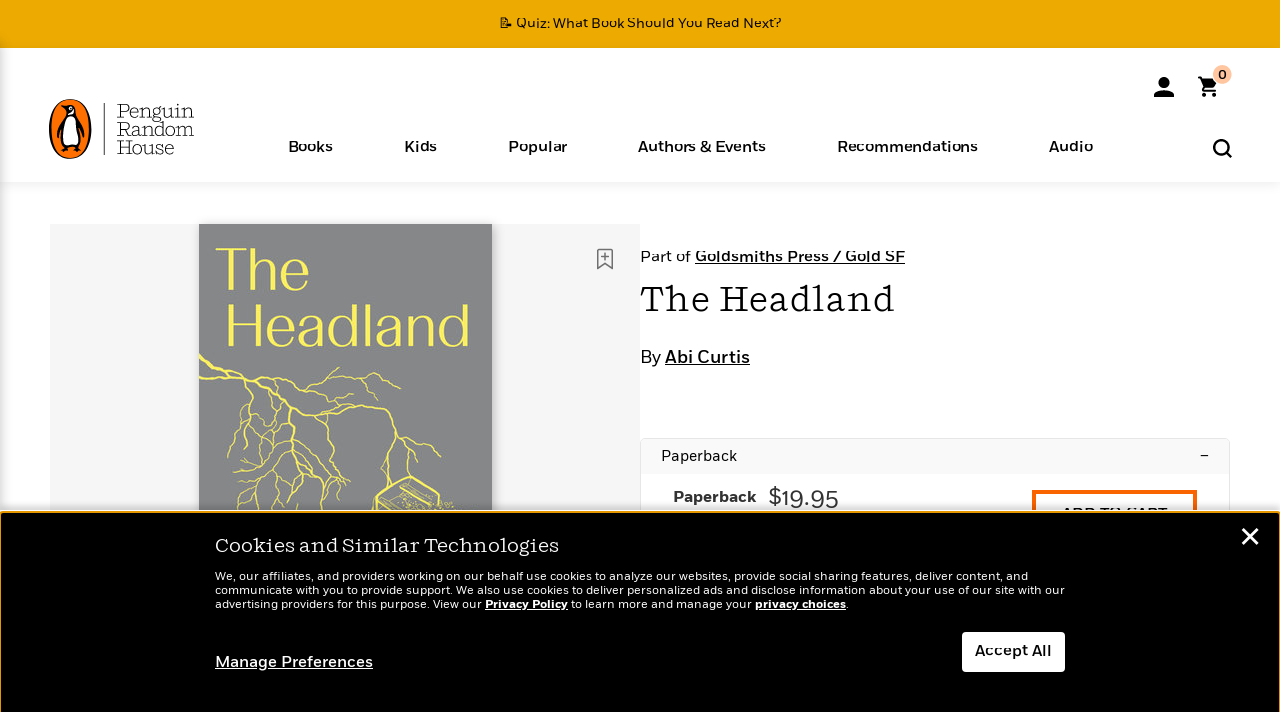

--- FILE ---
content_type: text/html; charset=UTF-8
request_url: https://www.penguinrandomhouse.com/ajax/nonce/?referer=https%3A%2F%2Fwww.penguinrandomhouse.com%2Fbooks%2F757485%2Fthe-headland-by-abi-curtis%2F&w=c089f732-6732-4541-96ce-aa56da289bf9
body_size: -128
content:
9cdaa31a7303ecaa2e9ee42c392431cd63b38f42a04554b533736983e09d62d5

--- FILE ---
content_type: text/html; charset=UTF-8
request_url: https://www.penguinrandomhouse.com/wp-admin/admin-ajax.php
body_size: -49
content:
{"isbns":[{"9781915983121":[{"450jpg":"https:\/\/images4.penguinrandomhouse.com\/cover\/\/9781915983121"},{"100gif":"https:\/\/images4.penguinrandomhouse.com\/cover\/100gif\/9781915983121"},{"200gif":"https:\/\/images4.penguinrandomhouse.com\/cover\/200gif\/9781915983121"},{"d":"https:\/\/images4.penguinrandomhouse.com\/cover\/d\/9781915983121"},{"m":"https:\/\/images4.penguinrandomhouse.com\/cover\/m\/9781915983121"},{"700jpg":"https:\/\/images4.penguinrandomhouse.com\/cover\/700jpg\/9781915983121"},{"g":"https:\/\/images4.penguinrandomhouse.com\/cover\/g\/9781915983121"},{"1330tif":"https:\/\/images4.penguinrandomhouse.com\/cover\/1330tif\/9781915983121"},{"tif":"https:\/\/images4.penguinrandomhouse.com\/cover\/tif\/9781915983121"},{"pdf":"https:\/\/images4.penguinrandomhouse.com\/cover\/pdf\/9781915983121"}]}],"clocktime":"Total execution time in seconds: 1.9278140068054"}


--- FILE ---
content_type: text/html; charset=UTF-8
request_url: https://www.penguinrandomhouse.com/ajaxc/get-affiliate-link/757485?affiliatesiteid=301
body_size: 1012
content:
{"message":"success","statusCode":0,"uniqueId":null,"workId":757485,"affiliateLinkResponses":[{"message":"success","statusCode":0,"affiliateData":[{"description":"Amazon","displayName":"Amazon","isbn":"9781915983114","linkUrl":"https:\/\/www.amazon.com\/gp\/product\/B0CN8J7D5H?tag=randohouseinc7986-20","onSaleDate":"2025-03-11T00:00:00.000+00:00","retailerId":7,"siteId":301,"trackingCode":"randohouseinc7986-20"},{"description":"Apple","displayName":"Apple Books","isbn":"9781915983114","linkUrl":"https:\/\/goto.applebooks.apple\/9781915983114?at=11l3IH&ct=PRHEFFDF5A7F1--9781915983114","onSaleDate":"2025-03-11T00:00:00.000+00:00","retailerId":3,"siteId":301,"trackingCode":"PRHEFFDF5A7F1"},{"description":"B&N","displayName":"Barnes & Noble","isbn":"9781915983114","linkUrl":"https:\/\/www.anrdoezrs.net\/click-8373827-11819508?sid=PRHEFFDF5A7F1&url=https:\/\/www.barnesandnoble.com\/w\/?ean=9781915983114","onSaleDate":"2025-03-11T00:00:00.000+00:00","retailerId":2,"siteId":301,"trackingCode":"PRHEFFDF5A7F1"},{"description":"Books A Million","displayName":"Books A Million","isbn":"9781915983114","linkUrl":"https:\/\/www.tkqlhce.com\/click-8373827-10747236?SID=PRHEFFDF5A7F1--9781915983114&url=https:\/\/www.booksamillion.com\/p\/9781915983114","onSaleDate":"2025-03-11T00:00:00.000+00:00","retailerId":5,"siteId":301,"trackingCode":"PRHEFFDF5A7F1"},{"description":"Google Play Store","displayName":"Google Play","isbn":"9781915983114","linkUrl":"https:\/\/play.google.com\/store\/books\/details?id=ISBN_9781915983114&PAffiliateID=1011ld4r&PCamRefID=PRHEFFDF5A7F1","onSaleDate":"2025-03-11T00:00:00.000+00:00","retailerId":22,"siteId":301,"trackingCode":"PRHEFFDF5A7F1"},{"description":"Kobo","displayName":"Kobo","isbn":"9781915983114","linkUrl":"https:\/\/click.linksynergy.com\/link?id=VD9*lkiWNd8&offerid=258185.12829781935712206&type=2&u1=PRHEFFDF5A7F1--9781915983114&murl=https%3A%2F%2Fwww.kobo.com%2Fsearch%3Fquery%3D9781915983114","onSaleDate":"2025-03-11T00:00:00.000+00:00","retailerId":1,"siteId":301,"trackingCode":"PRHEFFDF5A7F1"}],"authorName":"Abi Curtis","bookTitle":"The Headland","categories":"Science Fiction, Fiction","format":"Ebook","isbn":"9781915983114","onSaleDate":"2025-03-11T00:00:00.000+00:00","uniqueId":"","currentDate":"2025-11-14T01:43:02.070+00:00"},{"message":"success","statusCode":0,"affiliateData":[{"description":"Amazon","displayName":"Amazon","isbn":"9781915983121","linkUrl":"https:\/\/www.amazon.com\/gp\/product\/1915983126?tag=randohouseinc7986-20","onSaleDate":"2024-08-06T00:00:00.000+00:00","retailerId":7,"siteId":301,"trackingCode":"randohouseinc7986-20"},{"description":"B&N","displayName":"Barnes & Noble","isbn":"9781915983121","linkUrl":"https:\/\/www.anrdoezrs.net\/click-8373827-11819508?sid=PRHEFFDF5A7F1&url=https:\/\/www.barnesandnoble.com\/w\/?ean=9781915983121","onSaleDate":"2024-08-06T00:00:00.000+00:00","retailerId":2,"siteId":301,"trackingCode":"PRHEFFDF5A7F1"},{"description":"Books A Million","displayName":"Books A Million","isbn":"9781915983121","linkUrl":"https:\/\/www.tkqlhce.com\/click-8373827-10747236?SID=PRHEFFDF5A7F1--9781915983121&url=https:\/\/www.booksamillion.com\/p\/9781915983121","onSaleDate":"2024-08-06T00:00:00.000+00:00","retailerId":5,"siteId":301,"trackingCode":"PRHEFFDF5A7F1"},{"description":"Bookshop.org","displayName":"Bookshop.org","isbn":"9781915983121","linkUrl":"https:\/\/bookshop.org\/a\/2186\/9781915983121?prhc=PRHEFFDF5A7F1","onSaleDate":"2024-08-06T00:00:00.000+00:00","retailerId":29,"siteId":301,"trackingCode":"PRHEFFDF5A7F1"},{"description":"Hudson Booksellers","displayName":"Hudson Booksellers","isbn":"9781915983121","linkUrl":"https:\/\/www.hudsonbooksellers.com\/book\/9781915983121?utm_source=prh&utm_medium=affiliate&utm_term=301&utm_content=PRHEFFDF5A7F1--9781915983121&utm_campaign=9781915983121","onSaleDate":"2024-08-06T00:00:00.000+00:00","retailerId":25,"siteId":301,"trackingCode":"PRHEFFDF5A7F1"},{"description":"Powell's","displayName":"Powell's","isbn":"9781915983121","linkUrl":"https:\/\/www.powells.com\/book\/-9781915983121?utm_source=randomhouse&utm_campaign=randomhouse&utm_content=PRHEFFDF5A7F1--9781915983121","onSaleDate":"2024-08-06T00:00:00.000+00:00","retailerId":9,"siteId":301,"trackingCode":"PRHEFFDF5A7F1"},{"description":"Target","displayName":"Target","isbn":"9781915983121","linkUrl":"https:\/\/goto.target.com\/c\/128773\/81938\/2092?subId1=PRHEFFDF5A7F1--9781915983121&u=https%3A%2F%2Fwww.target.com%2Fs%3FsearchTerm%3D9781915983121","onSaleDate":"2024-08-06T00:00:00.000+00:00","retailerId":23,"siteId":301,"trackingCode":"PRHEFFDF5A7F1"},{"description":"Walmart","displayName":"Walmart","isbn":"9781915983121","linkUrl":"https:\/\/goto.walmart.com\/c\/128773\/565706\/9383?subId1=PRHEFFDF5A7F1&veh=aff&sourceid=imp_000011112222333344&u=https%3A%2F%2Fwww.walmart.com%2Fsearch%3Fquery%3D9781915983121","onSaleDate":"2024-08-06T00:00:00.000+00:00","retailerId":4,"siteId":301,"trackingCode":"PRHEFFDF5A7F1"}],"authorName":"Abi Curtis","bookTitle":"The Headland","categories":"Science Fiction, Fiction","format":"Paperback","isbn":"9781915983121","onSaleDate":"2024-08-06T00:00:00.000+00:00","uniqueId":"","currentDate":"2025-11-14T01:43:02.207+00:00"}]}

--- FILE ---
content_type: text/css
request_url: https://www.penguinrandomhouse.com/wp-content/themes/penguinrandomhouse/css/product.min.css?vers=cb20251113103014
body_size: 9174
content:
.right-rail{display:block}.navbar{margin-bottom:0;padding:15px 0;background:url(../../images/shadowline-top2.png) no-repeat bottom center #fff;border-bottom:0}.row.hero{padding:30px;margin:auto;background-color:#F9F9F9}.product-format-mobile,.product-format-mobile-link-div{display:none}#accordion .panel-heading{padding:5px 0px 0px 0px}#accordion .panel-heading.selected{background-color:#f9f9f9}#accordion .panel-heading.single{padding-top:0px}#accordion .panel-title{position:relative}#accordion .panel-title .pl_mn_format{position:absolute;top:0px;right:20px}#accordion .panel-heading.selected .panel-title>a{color:#333}#accordion ul{list-style-type:none;padding:0;margin-bottom:0px;line-height:1em}#accordion ul li{padding:12px 0 12px 32px;margin:0px}#accordion ul li .format-info{display:flex;justify-content:space-between}#accordion ul li .format-info .title-price-container{display:flex;flex-wrap:wrap}#accordion ul li .isbnttl.format-info-button{font-family:"Fort-Bold";font-size:16px;color:#707070;border:none;background-color:transparent;margin:0 12px 8px 0;padding:0}#accordion ul li .isbnttl.format-info-button:hover{color:#000}#accordion ul li p.title-details,#accordion ul li p.audio-length{display:none}#accordion ul li .btn.buy2{margin:0 32px 0 10px;display:none;border-radius:0;color:#000;padding:21px 26px;border:4px solid #FA6400;line-height:1px;font-family:'Fort-Medium'}#accordion ul li .btn.buy2:hover{border-color:#000}#accordion ul li .btn.buy2:focus-visible{outline:solid #275DC5 3px;border-radius:5px}#accordion ul li .btn.buy2.preorder{font-size:11px;padding:10px 8px}#accordion ul li .price{display:none;font-family:'Fort-Book';font-size:24px;padding-bottom:8px}#accordion ul li.active{padding:16px 0 22px 32px;background-color:#fff}#accordion ul li.active p.title-details{display:block;font-size:13px}#accordion ul li.active p.title-details .detail-nowrap{font-family:inherit;white-space:nowrap}#accordion ul li.active .btn.buy2{display:block}#accordion ul li.active .price{display:block}#accordion ul li.active .affiliate-buttons div{display:flex}#accordion ul li.active .affiliate-buttons p{display:block}#accordion ul .affiliate-buttons div{display:none;flex-wrap:wrap;justify-content:flex-start}#accordion ul .affiliate-buttons div a{border:1px solid #B5B5B5;border-radius:6px;padding:10px 16px;margin:0 10px 10px 0;font-family:'Fort-Medium';font-size:16px;color:#000}#accordion ul .affiliate-buttons div a:hover{background-color:#E6E6E6}#accordion ul .affiliate-buttons p{margin-bottom:12px;display:none}#accordion .single+div ul li{margin:0.5em 0px 0px 0px}#accordion .single+div ul.ttl-data{padding-left:0px}#accordion li a,#accordion .curr-ttl-mobile a{display:inline-block;font-size:95%}#accordion li span{color:#999;font-size:13px}#accordion.panel-group .panel{border:1px solid #e6e6e7;border-radius:5px;overflow:hidden}.curr-ttl-mobile{padding:4px 0px}.mobile-formats-div{padding:6px 0 0;top:32px;display:none}.product-format-mobile .curr-ttl-mobile{display:none}.product-format-mobile-link_wrap{position:relative;margin-bottom:30px;height:40px;display:none}.product-format-mobile-link_wrap .product-format-mobile-link-div{position:absolute;width:100%;margin:2px 0 10px 0;border:1px solid #e6e7e7 ;border-radius:6px;z-index:20;background-color:#fff}.product-format-mobile-link_wrap .product-format-mobile-link-div .mobile-formats .title-details{display:none}.product-format-mobile-link_wrap .product-format-mobile-link-div .mobile-formats ul.mobile-inner{list-style:none;margin:0;padding:0}.product-format-mobile-link_wrap .product-format-mobile-link-div .mobile-formats ul.mobile-inner li{border-top:1px solid #e6e7e7;padding:10px 16px}.product-format-mobile-link_wrap .product-format-mobile-link-div .mobile-formats ul.mobile-inner li .btn.buy2{display:none}.product-format-mobile-link_wrap .product-format-mobile-link-div .mobile-formats ul.mobile-inner li span{float:right}.product-format-mobile-link_wrap .product-format-mobile-link-div a.product-format-mobile-link{cursor:pointer;color:#000;padding:5px 10px 5px 0;display:block;position:relative;left:16px;font-size:100%}.product-format-mobile-link_wrap .product-format-mobile-link-div .popover{position:relative}.product-format-mobile-link_wrap .product-format-mobile-link-div .pl_mn_format{position:absolute;right:30px;top:5px}#accordion li .isbnttl.format-info-button:hover,#accordion li.active .isbnttl.format-info-button,#accordion li a.no-toggle,#accordion li a.no-toggle:hover,#accordion li span,#accordion div.panel-title.active a,#accordion div.panel-title.active a:hover,#accordion div.panel-title.active span,.curr-ttl-mobile.active{color:#333;font-family:"Fort-Bold"}#accordion div.panel-title{text-transform:none;font-family:"Fort-Book","Helvetica Neue",Helvetica,Arial,sans-serif;margin:1px 0 0px 14px;padding-bottom:6px}#accordion div.panel-title .panel-title-button{display:block;border:none;background-color:transparent;width:100%;text-align:left}.curr-ttl-mobile>span,ul.mobile-formats li span{float:right}.curr-ttl-mobile span.ws-nw,ul.mobile-formats li span.ws-nw,#accordion li span.ws-nw{white-space:nowrap;float:none;font-family:"Fort-Book","Helvetica Neue",Helvetica,Arial,sans-serif}#accordion li p.title-details{margin-bottom:32px}#accordion li.active p.audio-length{display:block;position:relative;top:-24px;margin:0;font-size:13px}.curr-ttl-mobile p.title-details{font-family:Fort-Book,'Helvetica Neue',Helvetica,Arial,sans-serif;font-size:13px;line-height:21px;margin:0 0 31px}.curr-ttl-mobile a{color:#000}.isbn-related{display:none}#accordion .popover img{width:100px;height:auto}@media (max-width:767px){.product-format-mobile,.product-format-mobile-link-div,.product-format-mobile-link_wrap{display:block}#accordion{display:none}.curr-ttl-mobile .btn.buy2{float:right}}.no-js #accordion li a,.no-js #accordion li span,.no-js #accordion div.panel-title a,.no-js #accordion div.panel-title span{display:inline-block}.no-js .collapse,.no-js #accordion .panel-heading,.no-js #accordion li p.title-details{display:block}.no-js .panel-title>a{color:#000}.no-js #accordion .panel-heading{border-top:1px solid #000000}.drawer-container-pdp{background:#fff;border:1px solid #b0b0b0;border-radius:10px;max-width:1050px;margin:32px auto;padding:12px 40px}@media (max-width:1024px){.drawer-container-pdp{padding:12px 32px}}@media (max-width:768px){.drawer-container-pdp{padding:12px 24px;margin:24px auto}}@media (max-width:375px){.drawer-container-pdp{padding:12px 20px}}.container-end{background:#fff;height:1px;margin:-8px 0 7px 0;width:100%}.drawer{border-bottom:1px solid #b0b0b0;border-left:none;border-right:none;border-top:none;margin:7px 0px}.drawer-header{margin:0}.drawer-toggle{align-items:center;background:none;border:none;display:flex;flex-direction:row;height:96px;justify-content:space-between;padding:0;width:100%}@media (max-width:1366px){.drawer-toggle{height:80px}}.drawer-title{color:#000;font-family:"Fort-Bold";font-size:24px;line-height:28px;letter-spacing:0%;margin:0;text-align:left}@media (max-width:375px){.drawer-title{font-size:20px;line-height:24px}}.drawer-arrow{align-items:center;display:flex;height:40px;justify-content:center;transition:transform 0.2s ease;width:40px}.drawer-arrow.down{transform:rotate(180deg)}.drawer-hover{background:#f6f6f6;border:1px solid #b0b0b0;border-radius:20px}@media (max-width:768px){.drawer-hover{background:#fff;border:none;border-radius:0}}.drawer-panel{display:none;padding:0 0 32px 0;width:100%}.first-panel{display:block}.drawer-copy{display:flex;flex-direction:column;margin:0 32px 0 0}@media (max-width:1024px){.drawer-copy{margin:0}}.drawer-copy-text{color:#000;font-family:"Fort-Book";font-size:16px;line-height:22px;margin:0 0 30px 0;max-width:700px;overflow:hidden;position:relative;transition:height 0.2s ease;width:100%}.drawer-copy-text em,.drawer-copy-text i{font-family:"Fort-Book-Italic"}.preview{height:430px}.copy-fade{background:linear-gradient(180deg, rgba(255,255,255,0) 0, #fff 100%);bottom:0;height:72px;position:absolute;width:100%}.drawer-see-more{align-items:center;background:#fff;border:1px solid #000;border-radius:6px;color:#000;display:flex;flex-wrap:nowrap;font-family:"Fort-Medium";font-size:16px;height:38px;justify-content:center;line-height:16px;padding:0;width:104px}.drawer-see-more:hover{background:#000;color:#fff}.drawer-sidebar{display:flex;flex-direction:column;flex-wrap:wrap;min-width:200px;max-width:272px}@media (max-width:1024px){.drawer-sidebar{min-width:unset;max-width:100%}}.drawer-sidebar-header{font-family:'Fort-Medium';font-size:16px;line-height:22px;margin:0 0 16px 0;width:100%}@media (max-width:1024px){.drawer-sidebar-header{margin:48px 0 16px 0}}.drawer-link{border-radius:46px;border:1px solid #b0b0b0;color:#000;font-family:'Fort-Medium';font-size:14px;line-height:18px;display:flex;flex-wrap:wrap;min-height:38px;padding:8px 12px;justify-content:center;align-items:center;align-content:center;margin:0 12px 12px 0;text-align:center}.drawer-link:hover{border:1px solid #000}.drawer-medium{font-family:'Fort-Medium';font-size:16px;line-height:22px;margin:0 8px 0 0}.no-bottom-margin{margin:0}.book-description-content{display:flex;flex-direction:row}@media (max-width:1024px){.book-description-content{flex-direction:column}}.book-description-genres{display:flex;flex-direction:row;flex-wrap:wrap}.praise-content,.interview-content,.product-details-content{display:flex;flex-direction:column}.product-details-content p{font-family:'Fort-Light';font-size:16px;line-height:22px;margin:0 0 12px 0}.on-tour-chip{position:relative;display:inline-flex;padding:5px 10px;align-items:center;justify-content:center;gap:4px;border:1px solid #D4D4D4;border-radius:12px;color:#000;background-color:#F6F6F6;font:normal normal normal 12px/12px "Fort-Medium"}.on-tour-chip .on-tour-icon{fill:#000}.on-tour-chip:hover .on-tour-icon{fill:#FA6400}.on-tour-chip:active .on-tour-icon,.on-tour-chip:focus .on-tour-icon{fill:#FA6400;border-color:#000}.contributor-block-heading .on-tour-chip{position:absolute;display:flex;right:20px;top:20px}.pdp-outer-content-blocks{display:flex}.pdp-content-blocks{display:flex;flex:1;flex-direction:column;flex-wrap:wrap;gap:24px;max-width:1050px;margin:24px auto}.pdp-content-block{flex:1;width:100%;background-color:#FFF}.pdp-contrib-spotlight-block{max-height:526px}.content-block-border{border:1px solid #B0B0B0;border-radius:10px}.pdp-content-block-transparent{background:transparent}.contributor-block-heading{display:flex;align-items:flex-end;position:relative;background-color:#000;color:#FFF;padding:20px;min-height:134px;border-top-right-radius:10px;border-top-left-radius:10px}.heading-info{margin-top:42px}.contributor-role{font:normal normal normal 16px/16px "Fort-Book";margin-bottom:8px}.content-block-headline{font:normal normal normal 24px/28px "Shift-Book";margin:0}.content-block-details{color:#000;padding:20px 20px 24px}.contributor-spotlight{margin:0;font:normal normal normal 16px/22px "Fort-Book";display:-webkit-box;-webkit-line-clamp:9;-webkit-box-orient:vertical;overflow:hidden}.spotlight-button{display:inline-block;margin-top:24px;padding:10px 16px;text-align:center;border:1px solid #000;border-radius:6px;background-color:#000;color:#FFF;font:normal normal normal 16px/16px "Fort-Book"}.spotlight-button:hover,.spotlight-button:active,.spotlight-button:focus{background-color:#FFF;color:#000}.email-block-details{padding:32px 20px;max-width:500px;margin:auto;box-sizing:content-box}.email-block-details .headline{font:normal normal normal 24px/28px "Shift-Book";margin-top:0;letter-spacing:0}.email-block-details .terms{margin-bottom:0}@media (min-width:768px){.pdp-content-blocks{margin:32px auto}.contributor-block-heading{padding:24px}.contributor-block-heading .on-tour-chip{top:24px;right:24px}.content-block-details{padding:24px}.contributor-spotlight{-webkit-line-clamp:4}.email-block-details{padding:32px 0}}@media (min-width:1024px){.pdp-content-blocks{gap:32px;flex-direction:row}.pdp-content-block{min-width:444px}.contributor-block-heading{padding:32px 32px 24px}.contributor-block-heading .on-tour-chip{top:32px;right:32px}.content-block-details{padding:24px 32px 40px}.contributor-spotlight{-webkit-line-clamp:5}.email-block-details{padding:40px 39px}}@media (min-width:1366px){.contributor-block-heading{min-height:200px;padding:40px 40px 32px}.contributor-block-heading .on-tour-chip{top:40px;right:40px}.content-block-details{padding:32px 40px 40px}.contributor-spotlight{-webkit-line-clamp:6}}.carousel-header{color:#000;font-family:'Shift-Book';font-size:30px;line-height:30px;margin:32px 0;width:100%;text-align:center}@media (max-width:1023px){.carousel-header{margin:16px 0 32px 0;max-width:1023px}}@media (max-width:768px){.carousel-header{margin:32px 0 32px 0}}.book-carousel{display:flex;flex-direction:row;margin:0 0 88px 0;overflow:hidden;width:100%}.book-carousel .element-wrapper{display:flex;flex-direction:column;margin:0 0 0 20px;max-width:298px;min-width:298px;position:relative;width:298px}@media (max-width:1920px){.book-carousel .element-wrapper{min-width:21.75vw;max-width:21.75vw;width:21.75vw}}@media (max-width:1366px){.book-carousel .element-wrapper{min-width:21.75vw;max-width:21.75vw;width:21.75vw}}@media (max-width:1023px){.book-carousel .element-wrapper{min-width:39.65vw;max-width:39.65vw;width:39.65vw}}@media (max-width:768px){.book-carousel .element-wrapper{min-width:38.7vw;max-width:38.7vw;width:38.7vw}}@media (max-width:479px){.book-carousel .element-wrapper{min-width:69vw;max-width:69vw;width:69vw}}@media (max-width:375px){.book-carousel .element-wrapper{min-width:69vw;max-width:69vw;width:69vw}}.book-carousel .first-slide{padding:0 0 0 54px;min-width:352px;max-width:352px;width:352px}@media (max-width:1920px){.book-carousel .first-slide{padding:0 0 0 54px;min-width:calc(21.75vw + 54px);max-width:calc(21.75vw + 54px);width:calc(21.75vw + 54px)}}@media (max-width:1366px){.book-carousel .first-slide{padding:0 0 0 54px;min-width:calc(21.75vw + 54px);max-width:calc(21.75vw + 54px);width:calc(21.75vw + 54px)}}@media (max-width:1023px){.book-carousel .first-slide{padding:0 0 0 26px;min-width:calc(39.65vw + 26px);max-width:calc(39.65vw + 26px);width:calc(39.65vw + 26px)}}@media (max-width:768px){.book-carousel .first-slide{min-width:calc(38.7vw + 26px);max-width:calc(38.7vw + 26px);width:calc(38.7vw + 26px)}}@media (max-width:479px){.book-carousel .first-slide{min-width:69vw;max-width:69vw;margin:unset;padding:unset;width:69vw}}@media (max-width:375px){.book-carousel .first-slide{min-width:69vw;max-width:69vw;width:69vw}}.book-carousel .carousel-element{align-items:center;background:#F6F6F6;display:flex !important;height:365px;justify-content:center;margin:0 0 16px 0;min-width:298px;max-width:298px;overflow:hidden !important;position:relative;width:298px}@media (max-width:1920px){.book-carousel .carousel-element{height:26.75vw;min-width:21.75vw;max-width:21.75vw;width:21.75vw}}@media (max-width:1366px){.book-carousel .carousel-element{height:26.75vw;min-width:21.75vw;max-width:21.75vw;width:21.75vw}}@media (max-width:1023px){.book-carousel .carousel-element{min-width:39.65vw;max-width:39.65vw;height:48.65vw;width:39.65vw}}@media (max-width:768px){.book-carousel .carousel-element{align-items:unset;padding:48px 0 0 0;min-width:38.7vw;max-width:38.7vw;height:calc(52.5vw + 2px);width:38.7vw;margin:0 0 24px 0}}@media (max-width:479px){.book-carousel .carousel-element{min-width:69vw;max-width:69vw;height:calc(50vw + 50px);min-height:404px;width:69vw}}@media (max-width:375px){.book-carousel .carousel-element{min-width:254px;max-width:254px;height:404px;width:254px}}.book-carousel .buy-button{align-items:center;background:#fff;border:4px solid #FA6400;color:#000;display:flex;font-family:'Fort-Medium';font-size:16px;height:50px;justify-content:center;margin:0 0 16px 0;padding:unset;width:100%}.book-carousel .buy-button:hover{border:4px solid #000}@media (max-width:768px){.book-carousel .buy-button:hover{border:4px solid #FA6400}}.book-carousel .is-hidden{display:none}@media (max-width:768px){.book-carousel .is-hidden{display:flex}}.book-carousel .is-shown{display:flex}.book-carousel .book-info{flex-direction:column}.book-carousel .book-info .title{color:#000;font-family:'Fort-Medium';font-size:16px;line-height:20px;margin:0 0 10px 0}.book-carousel .book-info .author{color:#000;font-family:'Fort-Book';font-size:16px;line-height:16px;margin:0 0 8px 0}.book-carousel .book-info .format{color:#606060;font-family:'Fort-Book';font-size:16px;line-height:16px;margin:0 0 8px 0}.book-carousel .book-info .price{color:#000;font-family:'Fort-Medium';font-size:16px;line-height:16px;margin:0}.overlaid .book-overlay{background:#000000;cursor:pointer;display:none;height:100%;opacity:0.2;position:absolute;width:100%}.overlaid .quick-view{align-items:center;background:#ffffff;box-shadow:0px 1px 3px #00000081;cursor:pointer;display:flex;font-family:'Fort-Medium';font-size:16px;height:50px;justify-content:center;opacity:1;position:absolute;width:150px;z-index:-1}.overlaid .quick-view img{content:url('../images/plus-icon-11x11.svg');margin:0 6px 0 0}.overlaid img.bookshelf-menu{content:url('../images/dropdown-menu-icon-4x18-gray.svg');position:absolute;right:10%;transform:rotate(90deg);cursor:pointer}.overlaid img.bookshelf-menu:hover,.overlaid img.bookshelf-menu.item-popup-open{content:url('../images/dropdown-menu-icon-4x18-black.svg')}.overlaid .feedback{background:#FFFFFF;bottom:-50px;display:flex;flex-direction:row;height:50px;position:absolute;transition:all 0.3s ease;width:100%;align-items:center}.overlaid .feedback .feedback-button{align-items:center;display:flex;position:relative;width:100%}.overlaid .feedback .feedback-button .inner-button{cursor:pointer;display:flex;height:22px;justify-content:center;width:100%}.overlaid .feedback .feedback-button .inner-button.left-button{justify-content:left}.overlaid .feedback .feedback-button img.bookshelf-add{content:url('../images/save-20x22.svg')}.overlaid .feedback .feedback-button:hover img.bookshelf-add,.overlaid .feedback .feedback-button.selected img.bookshelf-add{content:url('../images/save-20x22_hover.svg')}.overlaid .feedback .feedback-button img.bookshelf-remove{content:url('../images/remove-book.svg')}.overlaid .feedback .feedback-button:hover img.bookshelf-remove,.overlaid .feedback .feedback-button.selected img.bookshelf-remove{content:url('../images/remove-hover.svg')}.overlaid .feedback .feedback-button img.bookshelf-thumbs-up{content:url('../images/thumbs-up-23x22.svg')}.overlaid .feedback .feedback-button:hover img.bookshelf-thumbs-up,.overlaid .feedback .feedback-button .selected img.bookshelf-thumbs-up{content:url('../images/thumbs-up-23x22_hover.svg')}.overlaid .feedback .feedback-button img.bookshelf-thumbs-down{content:url('../images/thumbs-down-23x22.svg')}.overlaid .feedback .feedback-button:hover img.bookshelf-thumbs-down,.overlaid .feedback .feedback-button.selected img.bookshelf-thumbs-down{content:url('../images/thumbs-down-23x22_hover.svg')}.overlaid .feedback .feedback-button .bordered{border-right:solid 1px #D6D6D6}@media (max-width:768px){.overlaid .feedback{bottom:0px !important;background:none !important;height:75px}}@keyframes button-flag-kf{from{opacity:0;transform:translateX(-50%) scale(.8)}to{opacity:1;transform:translateX(-50%) scale(1)}}@keyframes button-flag-left-kf{from{opacity:0;transform:scale(.8)}to{opacity:1;transform:scale(1)}}@keyframes flag-post-left-kf{from{opacity:0;transform:rotate(45deg) scale(.8)}to{opacity:1;transform:rotate(45deg) scale(1)}}.overlaid .button-flag{display:none;left:50%;position:absolute;background:#FFFFFF;border:2px solid #019FDB;border-radius:6px;box-shadow:0px 3px 6px #00000029;font-family:'Shift-Bold-Italic';font-size:16px;padding:8px 16px;top:-52px;transform:translateX(-50%);white-space:nowrap;z-index:3}.overlaid .button-flag.left-flag{left:5%;transform:none}.overlaid .button-flag.right-flag{right:-50% !important;left:unset !important}.overlaid .button-flag.add-remove{left:80%}@media (min-width:1024px){.overlaid .button-flag{animation:150ms ease-in-out 0s 1 normal none running button-flag-kf}.overlaid .button-flag.left-flag{animation:150ms ease-in-out 0s 1 normal none running button-flag-left-kf}}@keyframes flag-post-kf{from{opacity:0;transform:rotate(45deg) scale(.8)}to{opacity:1;transform:rotate(45deg) scale(1)}}.overlaid .flag-post{background:#FFFFFF;border-bottom:2px solid #019FDB;border-right:2px solid #019FDB;display:none;height:10px;left:-10px;margin:0 auto;position:absolute;right:0;transform:rotate(45deg);top:-16px;width:10px;z-index:4}.overlaid .flag-post.left-flag{margin:0;left:11%}@media (min-width:1024px){.overlaid .flag-post{animation:150ms ease-in-out 0s 1 normal none running flag-post-kf}}.overlaid .book-cover{max-width:400px}.overlaid .book-cover img{box-shadow:6px 6px 20px #00000066;min-height:unset;max-height:unset;transition:all 0.3s ease;width:160px}@media (max-width:1920px){.overlaid .book-cover img{margin:0 auto;width:55%}}@media (max-width:1366px){.overlaid .book-cover img{margin:0 auto;width:55%}}.overlaid .book-cover .cover-expand{width:174px}@media (max-width:1920px){.overlaid .book-cover .cover-expand{margin:0 auto;width:65%}}.slick-prev,.slick-next{background:#fff !important;color:transparent !important;box-shadow:3px 3px 8px #00000029;height:60px !important;width:60px !important;border-radius:100px !important;top:38% !important}@media (max-width:479px){.slick-prev,.slick-next{display:none}}.slick-prev{left:15px !important}.slick-next{right:15px !important}.slick-prev:before,.slick-next:before{color:#000000 !important;font-family:'Shift-Book' !important;font-size:60px !important;opacity:1 !important}.slick-prev:before{content:'<' !important;left:-2px !important;top:-4px !important}.slick-next:before{content:'>' !important;margin-left:unset !important;left:2px !important;top:-4px !important}.slick-disabled{display:none !important}#main_facade{background:none;background-color:#fff;margin:0}#main_facade .container{width:100%;padding:48px 50px}#bottom_facade{background-color:#f6f6f6;padding:48px 50px;width:100%}@media (max-width:767px){#bottom_facade{padding:48px 24px}}#modal-excerpt,#mobileList{display:none}#accordion ul li{background-color:#f9f9f9}#accordion ul li span.detail-nowrap{color:#000}.slot.product-title{color:#000;position:relative;margin-bottom:1em;padding-top:24px}.slot.product-title h1{font-family:'Shift-Book';font-size:34px;font-style:normal;line-height:40px;margin:0}.slot.product-title .subtitle{font-size:16px;font-style:normal;font-weight:400;line-height:18px;margin:4px 0 0 0}.slot.product-title .contrib-wrap{margin:24px 0 0 0}.slot.product-title h2.contributors{font-family:'Fort-Book';font-size:18px;line-height:24px;margin:0}.slot.product-title h2.contributors a:not(.on-tour-chip){font-family:'Fort-Medium';color:#000;text-decoration:underline}.slot.product-title h2.contributors a:not(.on-tour-chip):hover{text-decoration-color:#FA6400}.slot.product-title .contributor{padding-bottom:12px;display:block}.slot.product-title .on-tour-chip{margin:0 0 0 2px}.slot.product-title h3.series{font-family:'Fort-Book';font-size:16px;font-style:normal;font-weight:400;line-height:20px;margin:0 0 8px 0}.slot.product-title h3.series span.clamp-1{display:-webkit-inline-box;-webkit-line-clamp:1;-webkit-box-orient:vertical;overflow:hidden}.slot.product-title h3.series a{font-family:'Fort-Medium';color:#000;text-decoration:underline}.slot.product-title h3.series a:hover{text-decoration-color:#FA6400}.slot.product-title h3.age-range{font-family:'Fort-Book';font-size:16px;font-style:normal;font-weight:400;line-height:16px;margin:24px 0 0 0;padding-bottom:12px}@media (max-width:1024px){.slot.product-title h1{font-size:30px;line-height:36px}.slot.product-title .contrib-wrap{margin:18px 0 0 0}.slot.product-title h2.contributors{font-size:16px}.slot.product-title .contributor{padding-bottom:8px}.slot.product-title h3.age-range{margin:18px 0 0 0;padding-bottom:8px}}.slot.product-title .on-tour{margin-right:4px;position:relative;display:inline-block}.slot.product-format{margin:56px 0 0 0;max-width:747px}.slot.product-format .us-price{display:none}.product-header{align-items:flex-start;align-self:stretch;display:flex;flex-direction:row;gap:32px;margin:0 auto;max-width:1266px}@media (max-width:767px){.product-header{flex-direction:column}}.product-header .product-jacket{display:flex;flex-direction:column;align-items:center;flex:1;width:100%}.product-header .product-jacket #product-canvas{width:100%}.product-header .product-jacket #product-canvas .product-canvas-outer{display:flex;width:100%;height:100%;justify-content:center;align-items:center;flex-shrink:0;aspect-ratio:1;position:relative;background:#f6f6f6}.product-header .product-jacket #product-canvas .product-canvas-outer #coverFormat{box-shadow:2px 2px 10px 0 rgba(0,0,0,0.25)}.product-header .product-jacket #product-canvas .product-canvas-outer #coverFormat.format-NT{box-shadow:none}.product-header .product-jacket #product-canvas .product-canvas-outer #coverFormat.format-NT-ST,.product-header .product-jacket #product-canvas .product-canvas-outer #coverFormat.format-NT-SM,.product-header .product-jacket #product-canvas .product-canvas-outer #coverFormat.format-NT-LF,.product-header .product-jacket #product-canvas .product-canvas-outer #coverFormat.format-NT-PU,.product-header .product-jacket #product-canvas .product-canvas-outer #coverFormat.format-NT-FZ,.product-header .product-jacket #product-canvas .product-canvas-outer #coverFormat.format-NT-BE{box-shadow:3px 3px 13px 3px rgba(204,204,204,0.2)}.product-header .product-jacket #product-canvas .product-canvas-outer .bs-seal{position:absolute;width:102px;height:26px;flex-shrink:0;top:18px;left:0px;display:none}@media (max-width:767px){.product-header .product-jacket #product-canvas .product-canvas-outer .bs-seal{top:12px}}.product-header .product-jacket #product-canvas .product-canvas-outer .bs-seal.bs-show{display:block}.product-header .product-jacket #product-canvas .product-canvas-outer .bs-text{padding:4px 0 0 10px;color:#FFF;font-family:'Fort-Medium';font-size:14px;font-style:normal;font-weight:500;line-height:17.7px}.product-header .product-jacket #product-canvas .product-canvas-outer .shelf-icon{border:none;padding:0;background-color:transparent;background-size:22px 22px;background-repeat:no-repeat;background-image:url('/wp-content/themes/penguinrandomhouse/images/pdp/bookshelf-add-hover.svg');background-image:url('/wp-content/themes/penguinrandomhouse/images/pdp/bookshelf-add.svg');position:absolute;height:22px;width:22px;flex-shrink:0;top:24px;right:24px}@media (max-width:767px){.product-header .product-jacket #product-canvas .product-canvas-outer .shelf-icon{top:18px;right:15px}}.product-header .product-jacket #product-canvas .product-canvas-outer .shelf-icon:hover{background-image:url('/wp-content/themes/penguinrandomhouse/images/pdp/bookshelf-add-hover.svg')}.product-header .product-jacket #product-canvas .product-canvas-outer .shelf-icon.remove{background-image:url('/wp-content/themes/penguinrandomhouse/images/pdp/bookshelf-remove-hover.svg');background-image:url('/wp-content/themes/penguinrandomhouse/images/pdp/bookshelf-remove.svg')}.product-header .product-jacket #product-canvas .product-canvas-outer .shelf-icon.remove:hover{background-image:url('/wp-content/themes/penguinrandomhouse/images/pdp/bookshelf-remove-hover.svg')}.product-header .product-jacket #product-canvas .product-canvas-outer .enlarge-icon{border:none;padding:0;background-color:transparent;background-size:20px 20px;background-repeat:no-repeat;background-image:url('/wp-content/themes/penguinrandomhouse/images/pdp/expand-retract-arrows-hover.svg');background-image:url('/wp-content/themes/penguinrandomhouse/images/pdp/expand-retract-arrows.svg');position:absolute;height:20px;width:20px;flex-shrink:0;bottom:24px;right:24px}@media (max-width:767px){.product-header .product-jacket #product-canvas .product-canvas-outer .enlarge-icon{bottom:18px;right:18px}}.product-header .product-jacket #product-canvas .product-canvas-outer .enlarge-icon:hover{background-image:url('/wp-content/themes/penguinrandomhouse/images/pdp/expand-retract-arrows-hover.svg')}.product-header .product-jacket #product-canvas .product-canvas-outer .popover{color:#000;text-align:center;font-family:'Fort-Book';font-size:14px;font-style:normal;font-weight:400;line-height:14px;border:none;width:auto;border-radius:5px;text-wrap-mode:nowrap;margin:-15px 0 0 0}.product-header .product-jacket #product-canvas .product-canvas-outer .popover .popover-title{display:none}.product-header .product-jacket #product-canvas .product-canvas-outer .popover .popover-content{padding:6px 12px}.product-header .product-jacket #product-canvas .product-canvas-outer .popover .arrow{border:none;margin-left:0px}.product-header .product-jacket #product-preview{width:100%}.product-header .product-jacket #product-preview .product-preview-inner{display:flex;flex-wrap:wrap;max-width:400px;padding:24px 0px;gap:12px;margin:0 auto}.product-header .product-jacket #product-preview .product-preview-inner img.product-preview{width:20px;height:20px;margin-right:2px;margin-top:-4px}.product-header .product-jacket #product-preview .product-preview-inner .preview-look-inside,.product-header .product-jacket #product-preview .product-preview-inner .preview-audio-sample,.product-header .product-jacket #product-preview .product-preview-inner .preview-read-sample{flex:1 1 0;width:0}.product-header .product-jacket #product-preview .product-preview-inner .preview-audio-sample{min-width:159px}.product-header .product-jacket #product-preview .product-preview-inner .preview-look-inside.full-button{flex:100%}.product-header .product-jacket #product-preview .product-preview-inner:has(.preview-look-inside.reverse-button){flex-direction:row-reverse}.product-header .product-jacket #product-preview .product-preview-inner button{height:38px;width:100%;border-radius:20px;border:1px solid var(--outline-grey, #b0b0b0);background:#FFF;color:#000;text-align:center;font-family:'Fort-Book';font-size:16px;font-style:normal;font-weight:400;line-height:18px;padding:9px 12px}.product-header .product-jacket #product-preview .product-preview-inner button:hover{border-radius:20px;border:1px solid #000;background:#FFF}.product-header .product-jacket #product-preview .product-preview-inner .preview-audio-player{position:relative}.product-header .product-jacket #product-preview .product-preview-inner .preview-audio-player .audio-sample-loading{border:1px solid #B0B0B0;border-radius:100px;height:38px;padding:5px 6px;display:flex;margin:0;width:100%;justify-content:center;align-items:center}.product-header .product-jacket #product-preview .product-preview-inner .preview-audio-player .audio-sample-loading .effect{margin:5px 15px 0 15px}.product-header .product-jacket #product-preview .product-preview-inner .preview-audio-player .dot-flashing{position:relative;width:5px;height:5px;border-radius:3px;background-color:#B0B0B0;color:#B0B0B0;animation:dot-flashing 1s infinite linear alternate;animation-delay:0.5s}.product-header .product-jacket #product-preview .product-preview-inner .preview-audio-player .dot-flashing::before,.product-header .product-jacket #product-preview .product-preview-inner .preview-audio-player .dot-flashing::after{content:"";display:inline-block;position:absolute;top:0}.product-header .product-jacket #product-preview .product-preview-inner .preview-audio-player .dot-flashing::before{left:-10px;width:5px;height:5px;border-radius:3px;background-color:#B0B0B0;color:#B0B0B0;animation:dot-flashing 1s infinite alternate;animation-delay:0s}.product-header .product-jacket #product-preview .product-preview-inner .preview-audio-player .dot-flashing::after{left:10px;width:5px;height:5px;border-radius:3px;background-color:#B0B0B0;color:#B0B0B0;animation:dot-flashing 1s infinite alternate;animation-delay:1s}@keyframes dot-flashing{0%{background-color:#B0B0B0}50%,100%{background-color:#8d8c8c}}@media (max-width:767px){.product-header .product-jacket #product-preview .product-preview-inner .preview-look-inside{display:none}}@media (max-width:450px){.product-header .product-jacket #product-preview .product-preview-inner{margin:0 24px}}@media (max-width:350px){.product-header .product-jacket #product-preview .product-preview-inner button{padding:0}}@media (max-width:767px){.product-header .product-jacket #product-preview.no-mbl-preview{display:none}}#mobileList{margin-bottom:20px}#mobileList .bookRow{display:table;border:1px solid #e6e6e7;border-top:0;padding:8px 16px 8px 10px;width:100%}#mobileList .bk_row_wrap{display:table;width:100%}#mobileList .imageDiv{vertical-align:middle;display:table-cell;width:50px;text-align:center}#mobileList .imageDiv img.mblCover{max-height:40px;display:inline-block}#mobileList .dataDiv{vertical-align:middle;display:table-cell}#mobileList .dataDiv .frmtName{color:#000;font-family:'Fort-Bold';line-height:16px;margin-bottom:3px}#mobileList .dataDiv .mobile-us-price{display:none}#mobileList .dataDiv .frmtInfo{display:none}#mobileList .buyDiv{display:none}#mobileList .bookRow.active{border:none;padding-left:0px}#mobileList .bookRow.active .buyDiv{vertical-align:middle;display:table-cell;width:85px;text-align:right}#mobileList .bookRow.active .btn.buy2{max-width:200px;width:200px;height:50px;padding:12px 36px;margin-top:8px}#mobileList .bookRow.active .frmtName{color:#000}#mobileList .bookRow.active .frmtInfo{display:block;color:#000;font-size:16px}@media (max-width:767px){#mobileList .bookRow.active .separator{display:none}#mobileList .bookRow.active .info{display:block}}#mobileList .affiliate-buttons{display:none}#mobileList .no_lylty.format_mssg{margin-top:12px;display:block}#mobileList .activeBookRow{border:1px solid #e6e6e7;padding:0 0 22px 19px;background:#fff;border-top-left-radius:4px;border-top-right-radius:4px;min-height:40px}#mobileList .activeBookRow .bookRow{padding:24px 0 0 2px;display:flex;flex-direction:column}#mobileList .activeBookRow .bk_row_wrap{padding-bottom:24px}#mobileList .activeBookRow .imageDiv{vertical-align:top;text-align:left;padding-right:16px}#mobileList .activeBookRow img.mblCover{max-height:68px;max-width:45px}#mobileList .activeBookRow .dataDiv{vertical-align:top}#mobileList .activeBookRow .frmtName{display:flex;align-items:center;flex-wrap:wrap;line-height:22px}#mobileList .activeBookRow .frmt-text{padding-right:12px;margin-bottom:8px}#mobileList .activeBookRow .mobile-us-price{display:inline;font-family:'Fort-Book';font-size:24px;margin-bottom:8px}@media (max-width:767px){#mobileList .activeBookRow .mobile-us-price{display:block;line-height:16px;padding-left:0}}#mobileList .activeBookRow .btn.buy2{margin-bottom:24px}#mobileList .activeBookRow .affiliate-buttons{display:block}#mobileList .activeBookRow .affiliate-buttons div{flex-wrap:wrap;justify-content:flex-start}#mobileList .activeBookRow .affiliate-buttons a{border:1px solid #B5B5B5;border-radius:6px;padding:10px 16px;margin:0 10px 10px 0;font-family:'Fort-Medium';font-size:16px;color:#000;width:fit-content;display:inline-block !important}#mobileList .activeBookRow .affiliate-buttons p{margin-bottom:12px}#mobileList .activeBookRow.singleFormat{border-radius:4px}#mobileList .bookList .bookRow{cursor:pointer}#mobileList .format-selection.see-button{background:#f9f9f9;height:40px;width:100%;vertical-align:middle;text-align:left;padding-top:8px;padding-bottom:8px;padding-left:16px;padding-right:16px;border:1px solid #e6e6e7;border-top:0;border-bottom-left-radius:4px;border-bottom-right-radius:4px;cursor:pointer;color:#000}#mobileList .format-count{font-family:'Fort-Bold'}#mobileList .format-display-symbol{float:right;font:normal 24px/.8 'Fort-Bold'}#mobileList .btn.buy2{background:#fff;color:#000;border:4px solid #FA6400;border-radius:0;min-width:0;padding:21px 26px;height:100%;font-family:'Fort-Medium'}#mobileList .btn.buy2:hover,#mobileList .btn.buy2:focus{border-color:#000}#mobileList .bookBuyLinkList{padding-right:16px;font-family:'Fort-Medium';font-size:16px}#mobileList .bookBuyLinkList .buyFrom{text-transform:uppercase;margin:7px 0 0 6px;color:#333}#mobileList .bookBuyLinkList ul{margin:0;padding:0}#mobileList .bookBuyLinkList li{margin-left:6px;border-bottom:1px solid #e6e6e7;position:relative}#mobileList .bookBuyLinkList li a{width:100%;margin-top:5px;margin-bottom:5px;padding-top:11px;padding-bottom:9px;vertical-align:middle;display:inline-block;line-height:1}#mobileList .bookBuyLinkList li a:after{content:" \f105";position:absolute;right:0px;font-family:'FontAwesome';font-size:19px;line-height:.7;color:#FA6400}#mobileList .bookBuyLinkList li img{display:none}#mobileList .bookBuyLinkList li form button{color:#000;background:transparent;padding:11px 0 9px 0;text-transform:none;width:100%;margin-top:5px;margin-bottom:5px;vertical-align:middle;display:inline-block;font-size:16px;font-family:'Fort-Medium';line-height:1;text-align:left;max-width:100%;text-decoration:underline}#mobileList .bookBuyLinkList li form button:hover{text-decoration-color:#FA6400}#mobileList .bookBuyLinkList li form button:after{content:" \f07a";position:absolute;right:-1px;font-family:'FontAwesome';font-size:19px;line-height:.6;color:#FA6400}#mobileList .bookBuyLinkList li.last{border:none;padding-bottom:0}#drawer-guides-and-resources svg path{stroke:#000}#drawer-guides-and-resources .guide-link-bttn{border:1px solid #000;padding:0px 16px;border-radius:6px;color:#000;position:relative;height:38px;display:inline-flex;align-items:center;font-size:16px;line-height:15px;margin-right:12px;margin-bottom:12px}#drawer-guides-and-resources .guide-link-bttn.pdf{padding-right:38px}#drawer-guides-and-resources .guide-link-bttn.external{padding-right:41px}#drawer-guides-and-resources .guide-link-bttn .guide-icons{display:block;position:absolute;right:15px;top:8px}#drawer-guides-and-resources .guide-link-bttn:hover{background-color:#000;color:#fff}#drawer-guides-and-resources .guide-link-bttn:hover .guide-icons svg path{stroke:#fff}#drawer-guides-and-resources a.bttm-guide-row{padding:18px 24px;color:#000;position:relative;display:flex;align-items:center;font-size:16px;line-height:1.2;background-color:#f6f6f6}#drawer-guides-and-resources a.bttm-guide-row span{text-decoration:underline;text-decoration-color:#000}#drawer-guides-and-resources a.bttm-guide-row:nth-child(even){background-color:#fff}#drawer-guides-and-resources a.bttm-guide-row.with-icon{padding-right:56px}#drawer-guides-and-resources a.bttm-guide-row .guide-icons{display:block;position:absolute;right:24px;margin-top:4px}#drawer-guides-and-resources a.bttm-guide-row:hover span{text-decoration-color:#fa6400;-moz-text-decoration-color:#fa6400;-webkit-text-decoration-color:#fa6400}#drawer-guides-and-resources a.bttm-guide-row:hover .guide-icons svg path{stroke:#fa6400}#drawer-awards strong{font-family:'Fort-Medium'}#drawer-awards p{margin-bottom:12px}section.pdp-carousels{margin-top:96px}@media (max-width:1024px){.slot.product-format{margin-top:48px}section.pdp-carousels{margin-top:48px}}@media (min-width:767px){.slot.product-title{flex:1;margin-bottom:0em}.product-format-mobile,.mbl-links{display:none !important}.product-format-tblt{display:none}}@media (max-width:767px){#main_facade .container{padding:0px}.product-header{gap:0}.slot.product-title{margin-top:24px;max-width:100%;width:100%;padding:0px 24px;margin-bottom:10px}.dsktop-links,.product-format-tblt,.product-format-mobile-link_wrap{display:none !important}#mobileList{display:block}}@media (max-width:600px){#drawer-guides-and-resources a.bttm-guide-row{padding:18px 12px}#drawer-guides-and-resources a.bttm-guide-row .guide-icons{right:12px}#drawer-guides-and-resources a.bttm-guide-row.with-icon{padding-right:44px}#drawer-awards strong{display:block}}@media (min-width:600px){#drawer-guides-and-resources .guide-link-bttn:focus,#drawer-guides-and-resources .guide-link-bttn:active{background-color:#000;color:#fff}#drawer-guides-and-resources .guide-link-bttn:focus .guide-icons svg path,#drawer-guides-and-resources .guide-link-bttn:active .guide-icons svg path{stroke:#fff}#drawer-guides-and-resources a.bttm-guide-row:focus span,#drawer-guides-and-resources a.bttm-guide-row:active span{text-decoration-color:#fa6400;-moz-text-decoration-color:#fa6400;-webkit-text-decoration-color:#fa6400}#drawer-guides-and-resources a.bttm-guide-row:focus .guide-icons svg path,#drawer-guides-and-resources a.bttm-guide-row:active .guide-icons svg path{stroke:#fa6400}}.pdp-heading{font:normal normal normal 30px/36px "Shift-Book";margin:48px auto 0;text-align:center}.amp{font-family:'Shift-Book-Italic'}.pdp-yt-video{display:block;aspect-ratio:1.77777778;width:100%;max-width:1050px;height:auto;margin:24px auto;border:1px solid #B0B0B0;border-radius:10px}@media (min-width:1024px){.pdp-yt-video{margin:32px auto}}

--- FILE ---
content_type: application/x-javascript;charset=utf-8
request_url: https://scode.randomhouse.com/id?d_visid_ver=3.3.0&d_fieldgroup=A&mcorgid=683138055267EABE0A490D4C%40AdobeOrg&mid=77680440240737766455371313719368270573&ts=1763084577844
body_size: -40
content:
{"mid":"77680440240737766455371313719368270573"}

--- FILE ---
content_type: image/svg+xml
request_url: https://www.penguinrandomhouse.com/wp-content/themes/penguinrandomhouse/images/pdp/bestseller-flag.svg
body_size: -43
content:
<svg width="102" height="26" viewBox="0 0 102 26" fill="none" xmlns="http://www.w3.org/2000/svg">
<path id="Union" fill-rule="evenodd" clip-rule="evenodd" d="M86 0H0V26H86H88H102L92.5 13L102 0H88H86Z" fill="black"/>
</svg>


--- FILE ---
content_type: image/svg+xml
request_url: https://www.penguinrandomhouse.com/wp-content/themes/penguinrandomhouse/images/excerpt-close.svg
body_size: -5
content:
<svg xmlns="http://www.w3.org/2000/svg" width="22" height="28" viewBox="0 0 22 28">
  <text id="_" data-name="✕" transform="translate(11 23)" font-size="28" font-family="ZapfDingbatsITC, Zapf Dingbats"><tspan x="-10.671" y="0">✕</tspan></text>
</svg>


--- FILE ---
content_type: application/javascript
request_url: https://www.penguinrandomhouse.com/wp-content/themes/penguinrandomhouse/js/global.min.js?ver=cb20251113103014
body_size: 75211
content:
/** vim: et:ts=4:sw=4:sts=4
 * @license RequireJS 2.3.7 Copyright jQuery Foundation and other contributors.
 * Released under MIT license, https://github.com/requirejs/requirejs/blob/master/LICENSE
 */
var requirejs,require,define;!function(global,setTimeout){var req,s,head,baseElement,dataMain,src,interactiveScript,currentlyAddingScript,mainScript,subPath,version="2.3.7",commentRegExp=/\/\*[\s\S]*?\*\/|([^:"'=]|^)\/\/.*$/gm,cjsRequireRegExp=/[^.]\s*require\s*\(\s*["']([^'"\s]+)["']\s*\)/g,jsSuffixRegExp=/\.js$/,currDirRegExp=/^\.\//,op=Object.prototype,ostring=op.toString,hasOwn=op.hasOwnProperty,isBrowser=!("undefined"==typeof window||"undefined"==typeof navigator||!window.document),isWebWorker=!isBrowser&&"undefined"!=typeof importScripts,readyRegExp=isBrowser&&"PLAYSTATION 3"===navigator.platform?/^complete$/:/^(complete|loaded)$/,defContextName="_",isOpera="undefined"!=typeof opera&&"[object Opera]"===opera.toString(),contexts={},cfg={},globalDefQueue=[],useInteractive=!1,disallowedProps=["__proto__","constructor"];function commentReplace(e,t){return t||""}function isFunction(e){return"[object Function]"===ostring.call(e)}function isArray(e){return"[object Array]"===ostring.call(e)}function each(e,t){if(e)for(var i=0;i<e.length&&(!e[i]||!t(e[i],i,e));i+=1);}function eachReverse(e,t){if(e)for(var i=e.length-1;-1<i&&(!e[i]||!t(e[i],i,e));--i);}function hasProp(e,t){return hasOwn.call(e,t)}function getOwn(e,t){return hasProp(e,t)&&e[t]}function eachProp(e,t){for(var i in e)if(hasProp(e,i)&&-1==disallowedProps.indexOf(i)&&t(e[i],i))break}function mixin(i,e,r,n){e&&eachProp(e,function(e,t){!r&&hasProp(i,t)||(!n||"object"!=typeof e||!e||isArray(e)||isFunction(e)||e instanceof RegExp?i[t]=e:(i[t]||(i[t]={}),mixin(i[t],e,r,n)))})}function bind(e,t){return function(){return t.apply(e,arguments)}}function scripts(){return document.getElementsByTagName("script")}function defaultOnError(e){throw e}function getGlobal(e){var t;return e&&(t=global,each(e.split("."),function(e){t=t[e]}),t)}function makeError(e,t,i,r){t=new Error(t+"\nhttps://requirejs.org/docs/errors.html#"+e);return t.requireType=e,t.requireModules=r,i&&(t.originalError=i),t}if(void 0===define){if(void 0!==requirejs){if(isFunction(requirejs))return;cfg=requirejs,requirejs=void 0}void 0===require||isFunction(require)||(cfg=require,require=void 0),req=requirejs=function(e,t,i,r){var n,o=defContextName;return isArray(e)||"string"==typeof e||(n=e,isArray(t)?(e=t,t=i,i=r):e=[]),n&&n.context&&(o=n.context),r=(r=getOwn(contexts,o))||(contexts[o]=req.s.newContext(o)),n&&r.configure(n),r.require(e,t,i)},req.config=function(e){return req(e)},req.nextTick=void 0!==setTimeout?function(e){setTimeout(e,4)}:function(e){e()},require=require||req,req.version=version,req.jsExtRegExp=/^\/|:|\?|\.js$/,req.isBrowser=isBrowser,s=req.s={contexts:contexts,newContext:newContext},req({}),each(["toUrl","undef","defined","specified"],function(t){req[t]=function(){var e=contexts[defContextName];return e.require[t].apply(e,arguments)}}),isBrowser&&(head=s.head=document.getElementsByTagName("head")[0],baseElement=document.getElementsByTagName("base")[0],baseElement)&&(head=s.head=baseElement.parentNode),req.onError=defaultOnError,req.createNode=function(e,t,i){var r=e.xhtml?document.createElementNS("http://www.w3.org/1999/xhtml","html:script"):document.createElement("script");return r.type=e.scriptType||"text/javascript",r.charset="utf-8",r.async=!0,r},req.load=function(t,i,r){var e,n=t&&t.config||{};if(isBrowser)return(e=req.createNode(n,i,r)).setAttribute("data-requirecontext",t.contextName),e.setAttribute("data-requiremodule",i),!e.attachEvent||e.attachEvent.toString&&e.attachEvent.toString().indexOf("[native code")<0||isOpera?(e.addEventListener("load",t.onScriptLoad,!1),e.addEventListener("error",t.onScriptError,!1)):(useInteractive=!0,e.attachEvent("onreadystatechange",t.onScriptLoad)),e.src=r,n.onNodeCreated&&n.onNodeCreated(e,n,i,r),currentlyAddingScript=e,baseElement?head.insertBefore(e,baseElement):head.appendChild(e),currentlyAddingScript=null,e;if(isWebWorker)try{setTimeout(function(){},0),importScripts(r),t.completeLoad(i)}catch(e){t.onError(makeError("importscripts","importScripts failed for "+i+" at "+r,e,[i]))}},isBrowser&&!cfg.skipDataMain&&eachReverse(scripts(),function(e){if(head=head||e.parentNode,dataMain=e.getAttribute("data-main"))return mainScript=dataMain,cfg.baseUrl||-1!==mainScript.indexOf("!")||(mainScript=(src=mainScript.split("/")).pop(),subPath=src.length?src.join("/")+"/":"./",cfg.baseUrl=subPath),mainScript=mainScript.replace(jsSuffixRegExp,""),req.jsExtRegExp.test(mainScript)&&(mainScript=dataMain),cfg.deps=cfg.deps?cfg.deps.concat(mainScript):[mainScript],!0}),define=function(e,i,t){var r,n;"string"!=typeof e&&(t=i,i=e,e=null),isArray(i)||(t=i,i=null),!i&&isFunction(t)&&(i=[],t.length)&&(t.toString().replace(commentRegExp,commentReplace).replace(cjsRequireRegExp,function(e,t){i.push(t)}),i=(1===t.length?["require"]:["require","exports","module"]).concat(i)),useInteractive&&(r=currentlyAddingScript||getInteractiveScript())&&(e=e||r.getAttribute("data-requiremodule"),n=contexts[r.getAttribute("data-requirecontext")]),n?(n.defQueue.push([e,i,t]),n.defQueueMap[e]=!0):globalDefQueue.push([e,i,t])},define.amd={jQuery:!0},req.exec=function(text){return eval(text)},req(cfg)}function newContext(u){var t,e,f,c,i,b={waitSeconds:7,baseUrl:"./",paths:{},bundles:{},pkgs:{},shim:{},config:{}},d={},p={},r={},l=[],h={},n={},m={},g=1,x=1;function v(e,t,i){var r,n,o,a,s,u,c,d,p,f=t&&t.split("/"),l=b.map,h=l&&l["*"];if(e){t=(e=e.split("/")).length-1,b.nodeIdCompat&&jsSuffixRegExp.test(e[t])&&(e[t]=e[t].replace(jsSuffixRegExp,""));for(var m,g=e="."===e[0].charAt(0)&&f?f.slice(0,f.length-1).concat(e):e,x=0;x<g.length;x++)"."===(m=g[x])?(g.splice(x,1),--x):".."!==m||0===x||1===x&&".."===g[2]||".."===g[x-1]||0<x&&(g.splice(x-1,2),x-=2);e=e.join("/")}if(i&&l&&(f||h)){e:for(o=(n=e.split("/")).length;0<o;--o){if(s=n.slice(0,o).join("/"),f)for(a=f.length;0<a;--a)if(r=(r=getOwn(l,f.slice(0,a).join("/")))&&getOwn(r,s)){u=r,c=o;break e}!d&&h&&getOwn(h,s)&&(d=getOwn(h,s),p=o)}!u&&d&&(u=d,c=p),u&&(n.splice(0,c,u),e=n.join("/"))}return getOwn(b.pkgs,e)||e}function q(t){isBrowser&&each(scripts(),function(e){if(e.getAttribute("data-requiremodule")===t&&e.getAttribute("data-requirecontext")===f.contextName)return e.parentNode.removeChild(e),!0})}function E(e){var t=getOwn(b.paths,e);return t&&isArray(t)&&1<t.length&&(t.shift(),f.require.undef(e),f.makeRequire(null,{skipMap:!0})([e]),1)}function w(e){var t,i=e?e.indexOf("!"):-1;return-1<i&&(t=e.substring(0,i),e=e.substring(i+1,e.length)),[t,e]}function y(e,t,i,r){var n,o,a,s=null,u=t?t.name:null,c=e,d=!0,p="";return e||(d=!1,e="_@r"+(g+=1)),s=(a=w(e))[0],e=a[1],s&&(s=v(s,u,r),o=getOwn(h,s)),e&&(s?p=i?e:o&&o.normalize?o.normalize(e,function(e){return v(e,u,r)}):-1===e.indexOf("!")?v(e,u,r):e:(s=(a=w(p=v(e,u,r)))[0],i=!0,n=f.nameToUrl(p=a[1]))),{prefix:s,name:p,parentMap:t,unnormalized:!!(e=!s||o||i?"":"_unnormalized"+(x+=1)),url:n,originalName:c,isDefine:d,id:(s?s+"!"+p:p)+e}}function S(e){var t=e.id;return getOwn(d,t)||(d[t]=new f.Module(e))}function k(e,t,i){var r=e.id,n=getOwn(d,r);!hasProp(h,r)||n&&!n.defineEmitComplete?(n=S(e)).error&&"error"===t?i(n.error):n.on(t,i):"defined"===t&&i(h[r])}function M(t,e){var i=t.requireModules,r=!1;e?e(t):(each(i,function(e){e=getOwn(d,e);e&&(e.error=t,e.events.error)&&(r=!0,e.emit("error",t))}),r||req.onError(t))}function O(){globalDefQueue.length&&(each(globalDefQueue,function(e){var t=e[0];"string"==typeof t&&(f.defQueueMap[t]=!0),l.push(e)}),globalDefQueue=[])}function j(e){delete d[e],delete p[e]}function P(){var r,e=1e3*b.waitSeconds,n=e&&f.startTime+e<(new Date).getTime(),o=[],a=[],s=!1,u=!0;if(!t){if(t=!0,eachProp(p,function(e){var t=e.map,i=t.id;if(e.enabled&&(t.isDefine||a.push(e),!e.error))if(!e.inited&&n)E(i)?s=r=!0:(o.push(i),q(i));else if(!e.inited&&e.fetched&&t.isDefine&&(s=!0,!t.prefix))return u=!1}),n&&o.length)return(e=makeError("timeout","Load timeout for modules: "+o,null,o)).contextName=f.contextName,M(e);u&&each(a,function(e){!function r(n,o,a){var e=n.map.id;n.error?n.emit("error",n.error):(o[e]=!0,each(n.depMaps,function(e,t){var e=e.id,i=getOwn(d,e);!i||n.depMatched[t]||a[e]||(getOwn(o,e)?(n.defineDep(t,h[e]),n.check()):r(i,o,a))}),a[e]=!0)}(e,{},{})}),n&&!r||!s||(isBrowser||isWebWorker)&&(i=i||setTimeout(function(){i=0,P()},50)),t=!1}}function a(e){hasProp(h,e[0])||S(y(e[0],null,!0)).init(e[1],e[2])}function o(e,t,i,r){e.detachEvent&&!isOpera?r&&e.detachEvent(r,t):e.removeEventListener(i,t,!1)}function s(e){e=e.currentTarget||e.srcElement;return o(e,f.onScriptLoad,"load","onreadystatechange"),o(e,f.onScriptError,"error"),{node:e,id:e&&e.getAttribute("data-requiremodule")}}function R(){var e;for(O();l.length;){if(null===(e=l.shift())[0])return M(makeError("mismatch","Mismatched anonymous define() module: "+e[e.length-1]));a(e)}f.defQueueMap={}}return c={require:function(e){return e.require||(e.require=f.makeRequire(e.map))},exports:function(e){if(e.usingExports=!0,e.map.isDefine)return e.exports?h[e.map.id]=e.exports:e.exports=h[e.map.id]={}},module:function(e){return e.module||(e.module={id:e.map.id,uri:e.map.url,config:function(){return getOwn(b.config,e.map.id)||{}},exports:e.exports||(e.exports={})})}},(e=function(e){this.events=getOwn(r,e.id)||{},this.map=e,this.shim=getOwn(b.shim,e.id),this.depExports=[],this.depMaps=[],this.depMatched=[],this.pluginMaps={},this.depCount=0}).prototype={init:function(e,t,i,r){r=r||{},this.inited||(this.factory=t,i?this.on("error",i):this.events.error&&(i=bind(this,function(e){this.emit("error",e)})),this.depMaps=e&&e.slice(0),this.errback=i,this.inited=!0,this.ignore=r.ignore,r.enabled||this.enabled?this.enable():this.check())},defineDep:function(e,t){this.depMatched[e]||(this.depMatched[e]=!0,--this.depCount,this.depExports[e]=t)},fetch:function(){if(!this.fetched){this.fetched=!0,f.startTime=(new Date).getTime();var e=this.map;if(!this.shim)return e.prefix?this.callPlugin():this.load();f.makeRequire(this.map,{enableBuildCallback:!0})(this.shim.deps||[],bind(this,function(){return e.prefix?this.callPlugin():this.load()}))}},load:function(){var e=this.map.url;n[e]||(n[e]=!0,f.load(this.map.id,e))},check:function(){if(this.enabled&&!this.enabling){var t,i,e=this.map.id,r=this.depExports,n=this.exports,o=this.factory;if(this.inited){if(this.error)this.emit("error",this.error);else if(!this.defining){if(this.defining=!0,this.depCount<1&&!this.defined){if(isFunction(o)){if(this.events.error&&this.map.isDefine||req.onError!==defaultOnError)try{n=f.execCb(e,o,r,n)}catch(e){t=e}else n=f.execCb(e,o,r,n);if(this.map.isDefine&&void 0===n&&((r=this.module)?n=r.exports:this.usingExports&&(n=this.exports)),t)return t.requireMap=this.map,t.requireModules=this.map.isDefine?[this.map.id]:null,t.requireType=this.map.isDefine?"define":"require",M(this.error=t)}else n=o;this.exports=n,this.map.isDefine&&!this.ignore&&(h[e]=n,req.onResourceLoad)&&(i=[],each(this.depMaps,function(e){i.push(e.normalizedMap||e)}),req.onResourceLoad(f,this.map,i)),j(e),this.defined=!0}this.defining=!1,this.defined&&!this.defineEmitted&&(this.defineEmitted=!0,this.emit("defined",this.exports),this.defineEmitComplete=!0)}}else hasProp(f.defQueueMap,e)||this.fetch()}},callPlugin:function(){var s=this.map,u=s.id,e=y(s.prefix);this.depMaps.push(e),k(e,"defined",bind(this,function(e){var o,t,i=getOwn(m,this.map.id),r=this.map.name,n=this.map.parentMap?this.map.parentMap.name:null,a=f.makeRequire(s.parentMap,{enableBuildCallback:!0});this.map.unnormalized?(e.normalize&&(r=e.normalize(r,function(e){return v(e,n,!0)})||""),k(t=y(s.prefix+"!"+r,this.map.parentMap,!0),"defined",bind(this,function(e){this.map.normalizedMap=t,this.init([],function(){return e},null,{enabled:!0,ignore:!0})})),(r=getOwn(d,t.id))&&(this.depMaps.push(t),this.events.error&&r.on("error",bind(this,function(e){this.emit("error",e)})),r.enable())):i?(this.map.url=f.nameToUrl(i),this.load()):((o=bind(this,function(e){this.init([],function(){return e},null,{enabled:!0})})).error=bind(this,function(e){this.inited=!0,(this.error=e).requireModules=[u],eachProp(d,function(e){0===e.map.id.indexOf(u+"_unnormalized")&&j(e.map.id)}),M(e)}),o.fromText=bind(this,function(e,t){var i=s.name,r=y(i),n=useInteractive;t&&(e=t),n&&(useInteractive=!1),S(r),hasProp(b.config,u)&&(b.config[i]=b.config[u]);try{req.exec(e)}catch(e){return M(makeError("fromtexteval","fromText eval for "+u+" failed: "+e,e,[u]))}n&&(useInteractive=!0),this.depMaps.push(r),f.completeLoad(i),a([i],o)}),e.load(s.name,a,o,b))})),f.enable(e,this),this.pluginMaps[e.id]=e},enable:function(){(p[this.map.id]=this).enabled=!0,this.enabling=!0,each(this.depMaps,bind(this,function(e,t){var i,r;if("string"==typeof e){if(e=y(e,this.map.isDefine?this.map:this.map.parentMap,!1,!this.skipMap),this.depMaps[t]=e,r=getOwn(c,e.id))return void(this.depExports[t]=r(this));this.depCount+=1,k(e,"defined",bind(this,function(e){this.undefed||(this.defineDep(t,e),this.check())})),this.errback?k(e,"error",bind(this,this.errback)):this.events.error&&k(e,"error",bind(this,function(e){this.emit("error",e)}))}r=e.id,i=d[r],hasProp(c,r)||!i||i.enabled||f.enable(e,this)})),eachProp(this.pluginMaps,bind(this,function(e){var t=getOwn(d,e.id);t&&!t.enabled&&f.enable(e,this)})),this.enabling=!1,this.check()},on:function(e,t){(this.events[e]||(this.events[e]=[])).push(t)},emit:function(e,t){each(this.events[e],function(e){e(t)}),"error"===e&&delete this.events[e]}},(f={config:b,contextName:u,registry:d,defined:h,urlFetched:n,defQueue:l,defQueueMap:{},Module:e,makeModuleMap:y,nextTick:req.nextTick,onError:M,configure:function(e){e.baseUrl&&"/"!==e.baseUrl.charAt(e.baseUrl.length-1)&&(e.baseUrl+="/"),"string"==typeof e.urlArgs&&(i=e.urlArgs,e.urlArgs=function(e,t){return(-1===t.indexOf("?")?"?":"&")+i});var i,r=b.shim,n={paths:!0,bundles:!0,config:!0,map:!0};eachProp(e,function(e,t){n[t]?(b[t]||(b[t]={}),mixin(b[t],e,!0,!0)):b[t]=e}),e.bundles&&eachProp(e.bundles,function(e,t){each(e,function(e){e!==t&&(m[e]=t)})}),e.shim&&(eachProp(e.shim,function(e,t){!(e=isArray(e)?{deps:e}:e).exports&&!e.init||e.exportsFn||(e.exportsFn=f.makeShimExports(e)),r[t]=e}),b.shim=r),e.packages&&each(e.packages,function(e){var t=(e="string"==typeof e?{name:e}:e).name;e.location&&(b.paths[t]=e.location),b.pkgs[t]=e.name+"/"+(e.main||"main").replace(currDirRegExp,"").replace(jsSuffixRegExp,"")}),eachProp(d,function(e,t){e.inited||e.map.unnormalized||(e.map=y(t,null,!0))}),(e.deps||e.callback)&&f.require(e.deps||[],e.callback)},makeShimExports:function(t){return function(){var e;return(e=t.init?t.init.apply(global,arguments):e)||t.exports&&getGlobal(t.exports)}},makeRequire:function(o,a){function s(e,t,i){var r,n;return a.enableBuildCallback&&t&&isFunction(t)&&(t.__requireJsBuild=!0),"string"==typeof e?isFunction(t)?M(makeError("requireargs","Invalid require call"),i):o&&hasProp(c,e)?c[e](d[o.id]):req.get?req.get(f,e,o,s):(r=y(e,o,!1,!0).id,hasProp(h,r)?h[r]:M(makeError("notloaded",'Module name "'+r+'" has not been loaded yet for context: '+u+(o?"":". Use require([])")))):(R(),f.nextTick(function(){R(),(n=S(y(null,o))).skipMap=a.skipMap,n.init(e,t,i,{enabled:!0}),P()}),s)}return a=a||{},mixin(s,{isBrowser:isBrowser,toUrl:function(e){var t,i=e.lastIndexOf("."),r=e.split("/")[0];return-1!==i&&(!("."===r||".."===r)||1<i)&&(t=e.substring(i,e.length),e=e.substring(0,i)),f.nameToUrl(v(e,o&&o.id,!0),t,!0)},defined:function(e){return hasProp(h,y(e,o,!1,!0).id)},specified:function(e){return e=y(e,o,!1,!0).id,hasProp(h,e)||hasProp(d,e)}}),o||(s.undef=function(i){O();var e=y(i,o,!0),t=getOwn(d,i);t.undefed=!0,q(i),delete h[i],delete n[e.url],delete r[i],eachReverse(l,function(e,t){e[0]===i&&l.splice(t,1)}),delete f.defQueueMap[i],t&&(t.events.defined&&(r[i]=t.events),j(i))}),s},enable:function(e){getOwn(d,e.id)&&S(e).enable()},completeLoad:function(e){var t,i,r,n=getOwn(b.shim,e)||{},o=n.exports;for(O();l.length;){if(null===(i=l.shift())[0]){if(i[0]=e,t)break;t=!0}else i[0]===e&&(t=!0);a(i)}if(f.defQueueMap={},r=getOwn(d,e),!t&&!hasProp(h,e)&&r&&!r.inited){if(!(!b.enforceDefine||o&&getGlobal(o)))return E(e)?void 0:M(makeError("nodefine","No define call for "+e,null,[e]));a([e,n.deps||[],n.exportsFn])}P()},nameToUrl:function(e,t,i){var r,n,o,a,s,u=getOwn(b.pkgs,e);if(u=getOwn(m,e=u?u:e))return f.nameToUrl(u,t,i);if(req.jsExtRegExp.test(e))a=e+(t||"");else{for(r=b.paths,o=(n=e.split("/")).length;0<o;--o)if(s=getOwn(r,n.slice(0,o).join("/"))){isArray(s)&&(s=s[0]),n.splice(0,o,s);break}a=n.join("/"),a=("/"===(a+=t||(/^data\:|^blob\:|\?/.test(a)||i?"":".js")).charAt(0)||a.match(/^[\w\+\.\-]+:/)?"":b.baseUrl)+a}return b.urlArgs&&!/^blob\:/.test(a)?a+b.urlArgs(e,a):a},load:function(e,t){req.load(f,e,t)},execCb:function(e,t,i,r){return t.apply(r,i)},onScriptLoad:function(e){"load"!==e.type&&!readyRegExp.test((e.currentTarget||e.srcElement).readyState)||(interactiveScript=null,e=s(e),f.completeLoad(e.id))},onScriptError:function(e){var i,r=s(e);if(!E(r.id))return i=[],eachProp(d,function(e,t){0!==t.indexOf("_@r")&&each(e.depMaps,function(e){if(e.id===r.id)return i.push(t),!0})}),M(makeError("scripterror",'Script error for "'+r.id+(i.length?'", needed by: '+i.join(", "):'"'),e,[r.id]))}}).require=f.makeRequire(),f}function getInteractiveScript(){return interactiveScript&&"interactive"===interactiveScript.readyState||eachReverse(scripts(),function(e){if("interactive"===e.readyState)return interactiveScript=e}),interactiveScript}}(this,"undefined"==typeof setTimeout?void 0:setTimeout);
var resourceRoot = "/wp-content/themes/penguinrandomhouse/";
// @todo this can be used once the dev environment of affiliate services is on https
// var AffiliateLinksEndpointWork;
// var AffiliateLinksEndpointISBN
// if (window.location === "https://www.penguinrandomhouse.com") {
//     AffiliateLinksEndpointWork = "https://services.penguin.com/Book.svc/rest/v1.1/json/book/affiliate/data/bywork/get";
//     AffiliateLinksEndpointISBN = "https://services.penguin.com/Book.svc/rest/v1.1/json/book/affiliate/data/byisbn/get";
// } else {
//     AffiliateLinksEndpointWork = "http://services1.dev.penguinrandomhouse.com/Book.svc/rest/v1.1/json/book/affiliate/data/bywork/get";
//     AffiliateLinksEndpointISBN = "http://services1.dev.penguinrandomhouse.com/Book.svc/rest/v1.1/json/book/affiliate/data/byisbn/get";
// }
var AffiliateLinksEndpointWork = "/ajaxc/get-affiliate-link/";//"https://services.penguin.com/Book.svc/rest/v1.1/json/book/affiliate/data/bywork/get";
var AffiliateLinksEndpointISBN = "/ajaxc/get-affiliate-link/";//"https://services.penguin.com/Book.svc/rest/v1.1/json/book/affiliate/data/byisbn/get";

var ActiveCart = true;
require.config({
	baseUrl: resourceRoot+"js", //for main branch
	urlArgs: "ver=cb20251113101045"
});

//polyfills
if( ! window.console ) {
	var noOp = function(){};
	console = {
		log: noOp, warn: noOp, error: noOp
	}
}
// Production steps of ECMA-262, Edition 5, 15.4.4.14
// Reference: http://es5.github.io/#x15.4.4.14
if (!Array.prototype.indexOf) {
  Array.prototype.indexOf = function(searchElement, fromIndex) {

    var k;

    // 1. Let O be the result of calling ToObject passing
    //    the this value as the argument.
    if (this == null) {
      throw new TypeError('"this" is null or not defined');
    }

    var O = Object(this);

    // 2. Let lenValue be the result of calling the Get
    //    internal method of O with the argument "length".
    // 3. Let len be ToUint32(lenValue).
    var len = O.length >>> 0;

    // 4. If len is 0, return -1.
    if (len === 0) {
      return -1;
    }

    // 5. If argument fromIndex was passed let n be
    //    ToInteger(fromIndex); else let n be 0.
    var n = +fromIndex || 0;

    if (Math.abs(n) === Infinity) {
      n = 0;
    }

    // 6. If n >= len, return -1.
    if (n >= len) {
      return -1;
    }

    // 7. If n >= 0, then Let k be n.
    // 8. Else, n<0, Let k be len - abs(n).
    //    If k is less than 0, then let k be 0.
    k = Math.max(n >= 0 ? n : len - Math.abs(n), 0);

    // 9. Repeat, while k < len
    while (k < len) {
      var kValue;
      // a. Let Pk be ToString(k).
      //   This is implicit for LHS operands of the in operator
      // b. Let kPresent be the result of calling the
      //    HasProperty internal method of O with argument Pk.
      //   This step can be combined with c
      // c. If kPresent is true, then
      //    i.  Let elementK be the result of calling the Get
      //        internal method of O with the argument ToString(k).
      //   ii.  Let same be the result of applying the
      //        Strict Equality Comparison Algorithm to
      //        searchElement and elementK.
      //  iii.  If same is true, return k.
      if (k in O && O[k] === searchElement) {
        return k;
      }
      k++;
    }
    return -1;
  };
}

$.ajaxSetup({
        dataFilter: function(data,dataType) {
            if (dataType == 'json') {
                var newdata = data.replace(/\s*<!--[\s\S]*-->\s*/g, '');
                return newdata;
            }
            return data;
        }
    });

window.View = window.View || {};

;(function( $,V ) {
	"use strict";
	V.Meta = {
		flags: {
			excerpt: "#excerpt", // when in the URL, spawn modal on load
			tmpl: "tmpl-", // body class template prefix
			lazyload: "deferred-view", // identify images that cache src in data-src attribute
			railsorted: false,
			infiniteScroll: "#infinite-scroll",
			stickynav: "#stickynav",
			no_inventory: "no-inventory",
			foucclass: "fouc-factor",
			faceting: "facet-list",
			tmpls_css: ["product", "category", "series", "guide", "search-results", "404", "authors", "contributor", "author-events", "sitehome", "blog", "faq", "corporate", "campaign-manager", "newsletter-preferences","serieslanding"], // registry of templates where we have CSS assets to call asynchronously -- DEPECATED - NO LONGER IN USE
			tmpls_js: ["product", "category", "series", "seriesresults", "guide", "search-results", "authors", "contributor", "author-events", "sitehome", "blog", "faq", "corporate", "campaign-manager", "newsletter-preferences", "404", "list", "serieslanding", "account", "dashboard2", "customcat","articles","shoppingguide", "todays-top-books", "book-resumes"] // registry of templates where we have JavaScript assets to call asynchronously
		},
		tmpl: function(){
			var classes = ($( "#tmpl-indc" ).length)?$( "#tmpl-indc" ).attr( "class"):''; // templates are represented in the body tag, as class declaration
			var allClasses = classes.split( " " )
			, indicator = this.flags.tmpl
			, len = indicator.length;			
			for( var i=0, count=allClasses.length; i<count; i+=1 ){
				if( allClasses[ i ].indexOf( indicator ) === 0 ){
					var needle = allClasses[ i ];
					return needle.substring( len, needle.length );
				}
			}
			return false;
		},
		width_cached: false,
		width: function( flush ){
			var e = window, a = 'inner';
			if (!('innerWidth' in window )) {
				a = 'client';
				e = document.documentElement || document.body;
			}
			return this.width_cached = ( ! this.width_cached || flush ) ? e[ a+'Width' ] : this.width_cached;
		},
		width_mediaquery_cached: false,
		width_mediaquery: function(){
			return this.width_mediaquery_cached = (!this.width_mediaquery_cached) ? $(".mq-view").width() : this.width_mediaquery_cached;
		},
		width_mediaquery_name: function(){
			this.width_mediaquery_cached = false;
			var curWidth = this.width_mediaquery();
			if (curWidth >= 768) {
				return "desktop";
			} else if ((curWidth < 768) && (curWidth >= 480)) {
				return "phablet";
			} else if (curWidth < 480) {
				return "mobile";
			}
		},
		height_cached: false,
		height: function(){
			return this.height_cached = ( ! this.height_cached ) ? $( window ).height() : this.height_cached;
		},
		distanceScrolled: function(){
			return (document.body && document.body.scrollTop) || 
				(document.documentElement && document.documentElement.scrollTop) || 
				window.scrollY || 
				0;
		},
		sidenav_top_level_height: 0
	}
})( window.jQuery, window.View )

;(function( V ) {
	"use strict";
	V.Product = {
		cached: {
			isbn: false, // should reflect frontlistiest at boot
			format: false, // should reflect frontlistiest at book - and we need to track this for controlling the type of excerpt button
			subformat: false, // should reflect frontlistiest at book - and we need to track this for controlling the type of excerpt button
			merchandise: false, //for tracking if product is merch or not
			primaryauthors: false, 
			primaryauthids: false, 
			formatname: false,
			categories: false,
			imprint: false,
			division: false,
			age_segment: false,
			price: false,
			isloyaltyelig: false,
			isrewardelig: false,
			rewardPoints: false,
			modulePresent: false
		},
		defaulttext: "Read an Excerpt",
		audiotext: [ "Listen to a Clip" ], // in case we want other options, make this an array
		audioformat: function( isbn ){
			return false; // This is really "is soundcloud?"
/*
			if( isbn && excerpt_embed_html_list[ isbn ] !== undefined ){
				return excerpt_embed_html_list[ isbn ][ "media_type" ]==="soundcloud";
			}
			return false;
*/
		},
		productIsNotPhysical: function(){
			return this.audioformat( this.get( "isbn" ) );
		},
		change: function(){
			var p = View.Product
			, isbn = p.get('isbn')
			, format = p.get('format')
			, subformat = p.get('subformat')
			, ttlImg = V.Management.images.covers( isbn )
			, rewardPoints = p.get('rewardPoints');
			$('#coverFormat').fadeOut(100, function(){
				$('#coverFormat').attr( 'src',ttlImg ).attr('class','img-responsive').addClass('format-'+format).addClass('format-'+format+'-'+subformat);
				$( this ).fadeIn(5);
				if( $("ul.ttl-data li .format-info-button[isbn='"+isbn+"']").attr('best-seller') ){
					$('.bs-seal').addClass( "bs-show" );
				} else {
					$('.bs-seal').removeClass( "bs-show" );
				}
			});
			var txt = ( this.audioformat( isbn ) ) ? this.audiotext[ 0 ] : this.defaulttext;
			$( ".slot.product-title a.btn" ).text( txt );
			$( ".slot .excerpt-button a.btn.excerpt, .product-look-inside.mbl-links .excerpt-button a.btn.excerpt" ).text( txt );
			if( $('.isbn-related').length ){
				$('.isbn-related').removeClass( "show" ).addClass( "hidden" );
			}
			if( typeof isbn!=='undefined' && $('.isbn-related.'+isbn).length ){
				$('.isbn-related.'+isbn).addClass( "show" ).removeClass( "hidden" );
			}
			// Update reward points in earn flag (CAS-233/KM)
			$('div.earn_pnts span.reward-points').html(rewardPoints);

			this.setShareAttributes(isbn, ttlImg);
			var sliderCount = $( ".carousel" ).length;
			if( window.Slider && Slider.carouselambras['slider-0'] ){ // case: carousels exist, at least some of which were registered
				if( typeof V.pageMeta === "object" ){ // case: we had previously counted our carousels
					if( V.pageMeta.sliderCount < sliderCount ){
						V.pageMeta.sliderCount = sliderCount; // update our count
						Slider.registerSliders( false, true ); // register new sliders: no specific sliders targeted, and skip those currently registered
					}
				} else { // case: we had not previously counted carousels
					V.pageMeta = V.pageMeta || {};
					V.pageMeta.sliderCount = sliderCount; // capture our count
					Slider.registerSliders( false, false ); // i.e. no specific sliders targeted, and no skipping
				}
			} else if( sliderCount ) { // case: no carousels previously existed, but they do now
				V.Utils.carouselSetup( true );
			}
			
			// Update the look inside button -----Œ
			if ($('.product-look-inside').length) {
				if ($('.product-look-inside').data('isbn') !== isbn && $('.product-look-inside').hasClass(isbn)) {
					$('.product-look-inside').attr('data-isbn', isbn);
					$('.product-look-inside').data('isbn', $('.product-look-inside').attr('data-isbn')); //SYNC DATA WITH ATTRIBUTE
				}
				else if (!$('.product-look-inside').hasClass($('.product-look-inside').data('frontlist'))) {
					//IF FRONTLISTIEST ISBN IS NOT IN CLASS [INSIGHT ISBNS] PULL FIRST ISBN FROM CLASS
					var lookInsideClasses = $('.product-look-inside').attr('class').split(/\s+/);
					var firstIsbn = lookInsideClasses.find(function (cls) { return /^\d+$/.test(cls); });
					$('.product-look-inside').attr('data-isbn', firstIsbn);
					$('.product-look-inside').data('isbn', $('.product-look-inside').attr('data-isbn'))
				}
				else {
					$('.product-look-inside').attr('data-isbn', $('.product-look-inside').data('frontlist'));
					$('.product-look-inside').data('isbn', $('.product-look-inside').attr('data-isbn'))
				}
			}

		},
		set: function( key, value ){
			var type = typeof key
			, p = View.Product;
			if( type  === "object" ){
				for( var k in key ){
					if( p.cached[ k ] === false || p.cached[ k ] !== undefined ){
						p.cached[ k ] = ( k === "isbn" || k === "workID" || k === "BISACs" ) ? View.Utils.numbersonly( key[ k ] ) : key[ k ];
					}
				}
			} else if( type === "string" ){				
				if( p.cached[ key ] === false || p.cached[ key ] !== undefined ){
					if( key === "isbn" || key === "workID" || key === "BISACs" ){
						value = View.Utils.numbersonly( value );
					}
					var val = p.cached[ key ] = ( value ) ? value : p.cached[ key ];						
					if( ! value ){ // i.e. this is via the get method, not required to set
						return val;
					}
				}
			}
			if( p.page() && ( value || type === "object" ) ){
				p.change(); // run our refresh of the DOM if this is a product page
			}
		},
		get: function( key ){
			if( key ){
				return this.set( key );
			}
		},
		page: function(){
			return ($( "#tmpl-indc" ).length)?$( "#tmpl-indc" ).hasClass( V.Meta.flags.tmpl+"product" ):false;
		},
		getFormatData: function(isbn, searchKey) {
			if ((typeof View.Product.formats !== "undefined") && (typeof View.Product.formats[isbn] !== "undefined")) {
				if ((typeof searchKey !== "undefined") && (typeof View.Product.formats[isbn][searchKey] !== "undefined")) {
					return View.Product.formats[isbn][searchKey];
				} else {
					return View.Product.formats[isbn];
				}
			} 
			return null;
		},
		setShareAttributes: function(isbn, shareImageUri, shareTypeId){
			//adds in Purl JavaScript URL parser
			require([ "purl.min" ], function() {
				var oUri = $.url();
				var shareUrl = oUri.attr("source").replace("#" + oUri.attr("fragment"), "");
				
				if (shareUrl.substr(-1) === '/'){
					shareUrl = shareUrl.substr(0, shareUrl.length-1);
				} 
				shareUrl = shareUrl + "/" + isbn;
				if(shareImageUri.indexOf('http')!=0){
					var url = window.location.href;
					var urlArry = url.split("/");
					shareImageUri = urlArry[0]+shareImageUri
				}
				var $shareItems = $("ul.share-items");
				
				$shareItems.attr("data-sharedimage", shareImageUri);
				$shareItems.attr("data-description", $('.product-about.'+isbn+ ' .overview').children('*:not(h4)').text().substring(0,240) + "...");
				$shareItems.attr("data-sharedlink", shareUrl);
				
				//format pipe delimited author names to human readable
				var arrPrimaryAuthors = V.Product.get( "primaryauthors" ).split("|");
				var strPrimaryAuthors;
				if (arrPrimaryAuthors.length < 2) {
					strPrimaryAuthors = arrPrimaryAuthors.join("");
				} else {
					var lastContrib = arrPrimaryAuthors.pop();
					strPrimaryAuthors = arrPrimaryAuthors.join(", ") + " and " + lastContrib;
				}
				
				$shareItems.attr("data-authorname", strPrimaryAuthors);
				$shareItems.attr("data-isbn", isbn);
					
				if ((typeof shareTypeId) === "undefined") {
					var val = ( V.Product.get( "merchandise" ) == "true" ) ? "6" : "1";
					$shareItems.attr("data-sharetypeid", val )
				} else {
					$shareItems.attr("data-sharetypeid", shareTypeId);
				}
			});
		}
	}

})( View )

;(function( $,V ) {
	"use strict";
	V.Utils = {

	    urlParam: function (name, url) {
		if (!url) url = window.location.href;
		var results = new RegExp('[\?&]' + name + '=([^&#]*)')
                    .exec(url);
		if (results == null) {
		    return 0;
		}
		return results[1] || 0;
	    },
		isSafari: function () {
			return /constructor/i.test(window.HTMLElement) || ( function (p) {
				return p.toString() === "[object SafariRemoteNotification]";
			})( !window.safari || ( typeof safari !== 'undefined' && window.safari.pushNotification ) );
		},
	    isValidEmail: function (email) {
		var regex = /^([a-zA-Z0-9_.+-])+\@(([a-zA-Z0-9-])+\.)+([a-zA-Z0-9]{2,4})+$/;
		return regex.test(email);
	    },

	    // KM
	    nonceValue: null,
	    nonce: function () {
			if ($('input.nonce').length > 0) {
				if (V.Utils.nonceValue !== null) 
					$('input.nonce').val(V.Utils.nonceValue);
				else {
					View.Utils.getUniqueWindowPromise().then(clientId => {
						$.ajax({
							url: '/ajax/nonce/?referer='+encodeURIComponent(window.location.href)+'&w='+encodeURIComponent(clientId),
							type: 'GET',
							success: function ( data ) {
								V.Utils.nonceValue = data;
								$('input.nonce').val(data);
							}
						});
					})

					V.Utils.nonceValue = '';
				}
			}
	    },

	    prettyDate: function (dtString) {
		var dtObj = new Date(dtString);
		var monthNames = [
		    "January", "February", "March",
		    "April", "May", "June",
		    "July", "August", "September",
		    "October", "November", "December"
		];
		var s = monthNames[dtObj.getMonth()];
		s += ' '+dtObj.getDate()+', '+dtObj.getFullYear();
		return s;
	    },

	    // KM
	    copyToClipboard: function (elem) {
		// create hidden text element, if it doesn't already exist
		var targetId = "_hiddenCopyText_";
		var isInput = elem.tagName === "INPUT" || elem.tagName === "TEXTAREA";
		var origSelectionStart, origSelectionEnd;
		if (isInput) {
		    // can just use the original source element for the selection and copy
		    target = elem;
		    origSelectionStart = elem.selectionStart;
		    origSelectionEnd = elem.selectionEnd;
		} else {
		    // must use a temporary form element for the selection and copy
		    target = document.getElementById(targetId);
		    if (!target) {
			var target = document.createElement("textarea");
			target.readOnly = true;
			target.style.position = "absolute";
			target.style.left = "-9999px";
			target.style.top = $(window).scrollTop() + 20;
			target.id = targetId;
			document.body.appendChild(target);
		    }
		    target.textContent = elem.textContent;
		}

		var oldScrollTop = $(window).scrollTop();

		// select the content
		var currentFocus = document.activeElement;
		target.style.top = $(window).scrollTop();
		target.focus();
		$(window).scrollTop(oldScrollTop);
		target.setSelectionRange(0, target.value.length);
		
		// copy the selection
		var succeed;
		try {
		    succeed = document.execCommand("copy");
		} catch(e) {
		    succeed = false;
		}

		// restore original focus
		if (currentFocus && typeof currentFocus.focus === "function") {
		    currentFocus.focus();
		    $(window).scrollTop(oldScrollTop);
		}
		
		if (isInput) {
		    // restore prior selection
		    elem.setSelectionRange(origSelectionStart, origSelectionEnd);
		} else {
		    // clear temporary content
		    target.textContent = "";
		}

		return succeed;

	    },

	    // KM
	    isElementInViewport: function (el, whereFlag) {

		if (whereFlag == null)
		    whereFlag = 'all';

		//special bonus for those using jQuery
		if (typeof jQuery === "function" && el instanceof jQuery) {
		    el = el[0];
		}
		
		var rect = el.getBoundingClientRect();

		if (whereFlag == 'all') // Entire obj in viewport
		    return (
		        rect.top >= 0 &&
			rect.left >= 0 &&
			rect.bottom <= (window.innerHeight || document.documentElement.clientHeight) &&
			rect.right <= (window.innerWidth || document.documentElement.clientWidth)
		    );

		if (whereFlag == 'any')
		    return (
			rect.bottom >= 0 
			&& 
			rect.top <= (window.innerHeight || document.documentElement.clientHeight)
		    );

		if (whereFlag == '10%')
		    return (
			rect.bottom >= 0.1*(window.innerHeight || document.documentElement.clientHeight)
			&& 
			rect.top <= 0.9*(window.innerHeight || document.documentElement.clientHeight)
		    );

		if (whereFlag == '33%')
		    return (
			rect.bottom >= 0.33*(window.innerHeight || document.documentElement.clientHeight)
			&& 
			rect.top <= 0.67*(window.innerHeight || document.documentElement.clientHeight)
		    );

		if (whereFlag == '50%')
		    return (
			rect.bottom >= 0.48*(window.innerHeight || document.documentElement.clientHeight)
			&& 
			rect.top <= 0.52*(window.innerHeight || document.documentElement.clientHeight)
		    );

		// midpoint
		return (
		    (rect.bottom + rect.top)/2 <= (window.innerHeight || document.documentElement.clientHeight) &&
		    (rect.left + rect.right)/2 <= (window.innerWidth || document.documentElement.clientWidth)
		);
		
	    },

	    // CRC32 stuff - KM
	    crcTable: null,
	    crc32: function (str) {
		var crcTable = this.crcTable || (this.crcTable = this.makeCRCTable());
		var crc = 0 ^ (-1);

		for (var i = 0; i < str.length; i++ ) {
		    crc = (crc >>> 8) ^ crcTable[(crc ^ str.charCodeAt(i)) & 0xFF];
		}

		return (crc ^ (-1)) >>> 0;
	    },
	    makeCRCTable: function () {
		var c;
		var crcTable = [];
		for(var n =0; n < 256; n++){
		    c = n;
		    for(var k =0; k < 8; k++){
			c = ((c&1) ? (0xEDB88320 ^ (c >>> 1)) : (c >>> 1));
		    }
		    crcTable[n] = c;
		}
		return crcTable;
	    },

	    randomize: function (arr) {
		for(var j, x, i = arr.length; i; j = parseInt(Math.random() * i), x = arr[--i], arr[i] = arr[j], arr[j] = x);
		return arr;
	    },
	    shuffle: function (arr) {
		return V.Utils.randomize(arr);
	    },
		domain: function(){ return location.protocol+"//"+location.host; },
		pageURLcheck: function( str ){
			var pageUrl = location.pathname+location.hash;
			return ( pageUrl.indexOf( str ) > - 1 ) ? true : false;
		},
		popoverRegistry:[],
		popoverViews: function(o){
			require([ "bootstrap/bootstrap.min" ], function(){
				if( V.Utils.popoverRegistry.length > 0){
					var selectorArray = V.Utils.popoverRegistry.join().split( "," );
					for( var i=0,count=selectorArray.length; i<count; i+=1 ){
						if( ! $( o ).is( selectorArray[ i ] ) ){
							$( selectorArray[ i ] ).popover( "hide" );
						}
					}
				}
			})
		},
		browserCSSprefixes: function(){
			return [ "", "-webkit-", "-moz-", "-ms-" ];
		},

   	        // A generic "get affiliate data" method with a func to run and options to use in scope
	        getRetailerLinks: function (isbn, successFunc, options) {
		    var url = AffiliateLinksEndpointISBN+isbn;
                    var data = { affiliatesiteid:'301' };
                    data = V.Utils.addAffiliateTracking(data);

                    $.ajax({
                        url:url,
                        data:data,
                        type:"GET",
                        dataType:"json",
                        crossDomain: true,
			scriptCharset: "utf-8",
			timeout: 5000,
                        success: successFunc
		    });
		},

		generateRetailerLinks: function( options ){
			if('undefined' != typeof options.isbn){
				var isbn = options.isbn
				, el = options.el
				, url = options.endpoint || "/wp-admin/admin-ajax.php",
				retExclude = ('undefined' != typeof options.skip_by_name && Array.isArray(options.skip_by_name) && options.skip_by_name.length);

				var data = { affiliatesiteid:'301' };
				data = V.Utils.addAffiliateTracking(data);
				$.ajax({
					url: AffiliateLinksEndpointISBN+isbn,
					data: data,
					type: "GET",
					dataType: "json",
					crossDomain: true,
					scriptCharset: "utf-8",
					timeout: 30000,
				    success: function( data ) {
						$.each(data.affiliateData, function( key, value ) {
							var includeId = true;
							if ( Array.isArray( options.retailerIds ) ) {
								includeId = false;
								for ( var i = 0; i < options.retailerIds.length; i++ ) {
									if ( options.retailerIds[i] === value.retailerId ) {
										includeId = true;
										break;
									}
								}
							}
		    				if( ( !retExclude || options.skip_by_name.indexOf(value.displayName)==-1 ) && includeId ){
		    				    var a = document.createElement( "a" );
		    				    a.setAttribute( "target" ,"_blank" );
		    				    a.setAttribute( "href" , value.linkUrl );
		    				    a.setAttribute( "rel" , "nofollow noopener noreferrer" );
						    	a.setAttribute( "data-retailer", value.displayName);
						    	a.setAttribute( "aria-label", 'buy ' + data.bookTitle + ' on ' + value.displayName + ' (opens in new tab)');
		    				    var txt = document.createTextNode( value.displayName );
		    				    a.appendChild( txt );
		    				    options.el[ 0 ].appendChild( a );
						    }
						});

					if('undefined'!==options.include_addtocart && options.include_addtocart==='true' && ActiveCart){
					    if(('undefined'!==options.format && (options.format=='Ebook'||(options.format=='Audio' && 'undefined'!==options.format_name && options.format_name=='Audiobook Download'))) || el.find('form').length){//do nothing for Ebook or if form exists
					    }else{
						var f = document.createElement( "form" ),
						fUrl = ('string' == typeof sessionStorage.getItem('cart') && sessionStorage.getItem('cart')!='')?sessionStorage.getItem('cart'):'https://cart.penguinrandomhouse.com';
						f.setAttribute( "action" , fUrl+"/prhcart/prhcart.php" );
						// f.setAttribute( "action" , "/cart" );
						f.setAttribute( "content-type" , "application/x-www-form-urlencoded;charset=UTF-8" );
						f.setAttribute( "enctype" , "application/x-www-form-urlencoded;charset=UTF-8" );
						f.setAttribute( "method" , "post" );
						var b = document.createElement( "button" );
						b.setAttribute( "type" , "submit" );
						b.setAttribute( "class" , "btn buy" );
						var txt = document.createTextNode( "Add to Cart" );
						b.appendChild( txt );
						f.appendChild( b );
						var in1 = document.createElement( "input" );
						in1.setAttribute( "type" , "hidden" );
						in1.setAttribute( "name" , "itemISBN" );
						in1.setAttribute( "value" , isbn );
						f.appendChild( in1 );
						var in2 = document.createElement( "input" );
						in2.setAttribute( "type" , "hidden" );
						in2.setAttribute( "name" , "itemQuantity" );
						in2.setAttribute( "value" , 1 );
						f.appendChild( in2 );
						var in3 = document.createElement( "input" );
						in3.setAttribute( "type" , "hidden" );
						in3.setAttribute( "name" , "siteName" );
						in3.setAttribute( "value" , "prh" );
						f.appendChild( in3 );
						var in4 = document.createElement( "input" );
						in4.setAttribute( "type" , "hidden" );
						in4.setAttribute( "name" , "siteReturnURL" );
						in4.setAttribute( "value" , window.location.href );
						f.appendChild( in4 );
						var in5 = document.createElement( "input" );
						in5.setAttribute( "type" , "hidden" );
						in5.setAttribute( "name" , "itemReturnURL" );
						in5.setAttribute( "value" , window.location.href );
						f.appendChild( in5 );
						var in6 = document.createElement( "input" );
						in6.setAttribute( "type" , "hidden" );
						in6.setAttribute( "name" , "referringSite" );
						in6.setAttribute( "value" , "prh" );
						f.appendChild( in6 );

						var in7 = document.createElement( "input" );
						in7.setAttribute( "type" , "hidden" );
						in7.setAttribute( "class" , "nonce" );
						in7.setAttribute( "name" , "nonce" );
						in7.setAttribute( "value" , "" );
						f.appendChild( in7 );

						options.el[ 0 ].appendChild( f );
					    }
					}
					if (options.ebook) {
						V.Utils.addEbookRetailerLinks( options );
					}
					if (options.onSuccess) {
					    options.onSuccess();
					}
					V.Utils.nonce();
				    },

					error: function (XHR, status, error) {
						  //console.log(error);
					}
				})
			}
		},
        addEbookRetailerLinks: function( options ){
		    if (options.ebook) {
            var el = options.el
            , url = options.endpoint || "/wp-admin/admin-ajax.php";
			var data = { affiliatesiteid:'301' };
			data = V.Utils.addAffiliateTracking(data);
			$.ajax({
			    url: AffiliateLinksEndpointISBN+options.ebook,
			    data: data,
			    type: "GET",
			    dataType: "json",
			    crossDomain: true,
			    scriptCharset: "utf-8",
			    timeout: 30000,
			    success: function( data ) {

				$.each(data.affiliateData, function( key, value ) {
    				    // if( value.Isbn == View.Utils.quickView.currentIsbn ){
    				    var a = document.createElement( "a" );
    				    a.setAttribute( "target" ,"_blank" );
    				    a.setAttribute( "href" , value.linkUrl );
    				    a.setAttribute( "rel" , "nofollow noopener noreferrer" );
				    a.setAttribute( "data-ebook-retailer", value.displayName);
				    	a.setAttribute( "aria-label", 'buy ' + options.ebook + ' on ' + value.displayName);
    				    var txt = document.createTextNode( value.displayName );
    				    a.appendChild( txt );
    				    options.el[ 0 ].appendChild( a );
				    // }
				});

				if('undefined'!==options.include_addtocart && options.include_addtocart==='true' && ActiveCart){
				    if(('undefined'!==options.format && (options.format=='Ebook'||(options.format=='Audio' && 'undefined'!==options.format_name && options.format_name=='Audiobook Download'))) || el.find('form').length){//do nothing for Ebook or if form exists
				    }else{
					var f = document.createElement( "form" ),
					fUrl = ('string' == typeof sessionStorage.getItem('cart') && sessionStorage.getItem('cart')!='')?sessionStorage.getItem('cart'):'https://cart.penguinrandomhouse.com';
					f.setAttribute( "action" , fUrl+"/prhcart/prhcart.php" );
					// f.setAttribute( "action" , "/cart" );
					f.setAttribute( "content-type" , "application/x-www-form-urlencoded;charset=UTF-8" );
					f.setAttribute( "enctype" , "application/x-www-form-urlencoded;charset=UTF-8" );
					f.setAttribute( "method" , "post" );
					var im = document.createElement( "img" );
					im.setAttribute( "src" , resourceRoot+"images/logo.gif" );
					im.setAttribute( "class" , "logo" );
					f.appendChild( im );
					var b = document.createElement( "button" );
					b.setAttribute( "type" , "submit" );
					b.setAttribute( "class" , "btn buy" );
					var txt = document.createTextNode( "Add to Cart" );
					b.appendChild( txt );
					f.appendChild( b );
					var in1 = document.createElement( "input" );
					in1.setAttribute( "type" , "hidden" );
					in1.setAttribute( "name" , "itemISBN" );
					in1.setAttribute( "value" , isbn );
					f.appendChild( in1 );
					var in2 = document.createElement( "input" );
					in2.setAttribute( "type" , "hidden" );
					in2.setAttribute( "name" , "itemQuantity" );
					in2.setAttribute( "value" , 1 );
					f.appendChild( in2 );
					var in3 = document.createElement( "input" );
					in3.setAttribute( "type" , "hidden" );
					in3.setAttribute( "name" , "siteName" );
					in3.setAttribute( "value" , "prh" );
					f.appendChild( in3 );
					var in4 = document.createElement( "input" );
					in4.setAttribute( "type" , "hidden" );
					in4.setAttribute( "name" , "siteReturnURL" );
					in4.setAttribute( "value" , window.location.href );
					f.appendChild( in4 );
					var in5 = document.createElement( "input" );
					in5.setAttribute( "type" , "hidden" );
					in5.setAttribute( "name" , "itemReturnURL" );
					in5.setAttribute( "value" , window.location.href );
					f.appendChild( in5 );
					var in6 = document.createElement( "input" );
					in6.setAttribute( "type" , "hidden" );
					in6.setAttribute( "name" , "referringSite" );
					in6.setAttribute( "value" , "prh" );
					f.appendChild( in6 );

					var in7 = document.createElement( "input" );
					in7.setAttribute( "type" , "hidden" );
					in7.setAttribute( "class" , "nonce" );
					in7.setAttribute( "name" , "nonce" );
					in7.setAttribute( "value" , "" );
					f.appendChild( in7 );

					options.el[ 0 ].appendChild( f );
				    }
				}

				V.Utils.nonce();
			    },

			    error: function (XHR, status, error) {
				//console.log(error);
			    }
			})
		    }
		},
		formatAffiliateTracking: function(aid){
			if(aid!=null && aid!='' && !aid.includes('randohouseinc'))
				aid = 'randohouseinc' + aid + '-20';

			return aid;
		},
		addAffiliateTracking: function(data){
			var aidVal = (V.Utils.getQueryVal('aid')!=null && V.Utils.getQueryVal('aid')!='')?V.Utils.getQueryVal('aid'):V.Utils.cookieController.checkCookie('prh_aid');
			aidVal = this.formatAffiliateTracking(aidVal);
			var linkidVal = (V.Utils.getQueryVal('linkid')!=null && V.Utils.getQueryVal('linkid')!='')?V.Utils.getQueryVal('linkid'):V.Utils.cookieController.checkCookie('prh_linkid');

			var trackingData = false;
			if(aidVal!=null && aidVal!='' && linkidVal!=null && linkidVal!=''){
				trackingData = {trackingcode:linkidVal,trackingcoderetailerids:'6,7,15',trackingcoderetailervalues:'penguinrandom,'+aidVal+','+aidVal};
			}else if(aidVal!=null && aidVal!=''){
				trackingData = {trackingcoderetailerids:'7,15',trackingcoderetailervalues:aidVal+','+aidVal};
			}else if(linkidVal!=null && linkidVal!=''){
				trackingData = {trackingcode:linkidVal,trackingcoderetailerids:'6,7,15',trackingcoderetailervalues:'penguinrandom,randohouseinc7986-20,randohouseinc7986-20'};
			}
			if(trackingData){
				$.extend(data,trackingData);
			}
			return data;
		},
		getFormatContent: function( isbn, options ){
			if( isbn ){
				var endpoint = V.Utils.domain()+"/ajaxc/isbn/?isbn="+isbn;
				$.ajax({
					url: endpoint,
					dataType: "json",
					complete: function( data ) {
						if( options !== undefined ){
							if( options.callback !== undefined && typeof options.callback === "function" && ( ( options.tmpl ).length || ( options.tmpl ) === false ) ){
								( options.callback ).apply( null, [ data, options.tmpl ] );
							}
						}
					}
				});
			}
		},
		minicartAnalytics: function ( cartLines, event_type ) {

			var tealObj = {
				page_name: utag_data.page_name,
				page_type: utag_data.page_type,
				'event_type': event_type
			}

			// console.log('Cart lines in minicartAnalytics');
			// console.log(cartLines);

			tealObj = tealObj || {};
			tealObj.product_status = [];
			tealObj.product_author = [];
			tealObj.product_title = [];
			tealObj.product_isbn = [];
			tealObj.product_imprint = [];
			tealObj.product_format = [];
			tealObj.product_work_id = [];
			tealObj.product_category = [];
			tealObj.product_quantity = [];
			tealObj.product_author_id = [];

			cartLines.each( function (idx, line) {
				// console.log(line);
				line.status = line.status.toLowerCase().replace(/\b[a-z]/g, function(letter) {
					return letter.toUpperCase();
				});
				tealObj.product_status.push(line.status || '');
				tealObj.product_author.push(line.product.authorNames || '');
				tealObj.product_title.push(line.product.name || '');
				tealObj.product_isbn.push(line.product.productCode || '');
				tealObj.product_imprint.push(line.product.imprintName || '');
				tealObj.product_format.push(line.product.formatName || '');
				tealObj.product_work_id.push(line.product.workId || '');
				tealObj.product_category.push(line.product.categoryDesc || '');
				tealObj.product_quantity.push(line.quantity || '');
				tealObj.product_author_id.push(line.product.authors || '');
			});
			// console.log(tealObj);
			V.Analytics.SendReq(tealObj);
		},
		productQuickView: {
			carouselSlideData: [],
			currentCarouselId: "",
			currentSlideIndex: -1,
			reportingObj:{},
			selectedISBN: null,
			targetEl: null,
			reset: function() {
				View.Utils.productQuickView.carouselSlideData = [];
				View.Utils.productQuickView.currentCarouselId = "";
				View.Utils.productQuickView.currentSlideIndex = -1;
				View.Utils.productQuickView.selectedISBN = null;
				View.Utils.productQuickView.targetEl = null;
			},
			close: function() {
				// If this is in an iframe
				if (window != window.parent) {
					parent.postMessage("cart-carousel-full-screen::0", "*");
				} else {
					parent.postMessage("cart-carousel-no-scroll::1", "*");
				}
				$( '#single-title-view' ).removeAttr( 'style' );
				V.Utils.tabTrap.end();
				$( 'html' ).removeClass( 'fixed-body' );
				$( 'body' ).removeClass( 'fixed-body quickview-open' );
				backdrop.removeClass( 'visible' );
				$( '#single-title-view .audio-player' ).html('');
			},
			forceClose: function() {
				$( '#single-title-view' ).html('<button type="button" class="close" data-dismiss="modal" tabindex="-1">✕</button>');
				$( '#single-title-view .close' ).trigger( 'click' );
				View.Utils.productQuickView.close();
			},
	    	init: function( workId, $el, isbn, tealObj, options ) {
	    		View.Utils.productQuickView.selectedISBN = isbn;
				View.Utils.productQuickView.targetEl = $el;
				// set/reset values used for the enhanced quick view footer passed in from the component library
				if (options && typeof options.current_index === 'number' && options.current_index >= 0) {
					View.Utils.productQuickView.currentSlideIndex = options.current_index;
				} else {
					View.Utils.productQuickView.currentSlideIndex = -1;
				}
				if (options && options.current_carousel_id) {
					View.Utils.productQuickView.currentCarouselId = options.current_carousel_id;
				} else {
					View.Utils.productQuickView.currentCarouselId = "";
				}
				if (options && options.slide_data) {
					View.Utils.productQuickView.carouselSlideData = options.slide_data;
				} else {
					View.Utils.productQuickView.carouselSlideData = [];
				}
				$( 'html' ).addClass( 'fixed-body' );
				$( 'body' ).addClass( 'fixed-body quickview-open' );
				backdrop.addClass( 'visible' );

				$('div[id=single-title-view]').remove();
				$el.closest('section').append('<div id="single-title-view" class="modal slide sitehome-discovery"></div>');

				$( '#single-title-view' )
					.css( 'display', 'block' )
					.html( '<div class="modal-dialog quickview"><div class="modal-content loading"></div></div>' );
				if (window != window.parent) 
					$( '#single-title-view' ).addClass('iframe');
				else
					$( '#single-title-view' ).removeClass('iframe');
				$.ajax({
					method: 'GET',
					url:'/ajaxc/works/?workid=' + workId,
					success:function( data ) {
						if (!data || !data.length) {
							View.Utils.productQuickView.forceClose();
							return;
						}
						var workObj = JSON.parse(data);
						if (workObj.frontlistiestTitle) workObj = workObj.frontlistiestTitle;
						if (tealObj) {
							tealObj = View.pageMeta.account.bookshelf.buildReportingObject(workObj, tealObj);
							View.Analytics.SendReq(tealObj);
						} else if ( $( 'body' ).hasClass( 'page-template-page-pride' ) ) {
							tealObj = {};
							try {
								var authNames = [];
								var authNamesLinks = [];
								var authIds = [];
				
								//console.log(workObj.contributors);
								$.each(workObj.contributors, function(key,value) {
									if(value.roleCode=='A' || value.roleCode=='I'){
										authNames.push(value.display);
										authNamesLinks.push('<a href="'+value.seoFriendlyUrl+'">'+value.display+'</a>');
										authIds.push(value.id);
									}
								});
								if(authNames.length === 0){//if no contrib
									var authArray = ('undefined' != typeof workObj.author) ? workObj.author.split(' , ') : [];
									var authIdArray = ('undefined' != typeof workObj.authorId) ? workObj.authorId.split(',') : [];
									$.each(authArray, function(index,value) {
										authNames.push(value);
										authIds.push(authIdArray[index]);
									});
								}
				
								tealObj.product_author = [authNames.join(" | ")];
								tealObj.product_author_id = [authIds.join(" | ")];
								tealObj.product_isbn = [workObj.isbn];
								tealObj.product_title = [workObj.title];
				
								tealObj.product_format = ('undefined' != typeof workObj.format.family) ? [workObj.format.family] : [workObj.format];
								tealObj.product_work_id = [workObj.workId];
				
								if (!workObj.imprint || !workObj.imprint.name)
									tealObj.product_imprint = [workObj.imprint];
								else
									tealObj.product_imprint = [workObj.imprint.name];
				
								//if module type exists
								if ('undefined' != typeof workObj.moduletype) {
									tealObj.module_type = workObj.moduletype;
								}
				
								tealObj.product_division = ('undefined' != typeof workObj.division.description) ? [workObj.division.description] : [workObj.division];
								var catNames = [];
								$.each(workObj.categories, function(key,value) {
									if (value.catDesc)
										catNames.push(value.catDesc);
									else
										catNames.push(value);
								});
								tealObj.product_category = (catNames.length > 0) ? [catNames.join(" | ")] : [workObj.category];
								tealObj.product_list_price = [ workObj.usPrice ];

								tealObj.page_name = utag_data.page_name;
								tealObj.event_type = 'view_book';
								tealObj.product_view = 'quick_view';
								tealObj.module_anchor_link = $el.closest( '.crsl' ).attr( 'id' );

							} catch (e) {
								console.log('ERROR - BAD ANALYTICS DATA for buildReportingObject');
								console.log(e);
								console.log(workObj);
							}
				
							View.Analytics.SendReq(tealObj);
						}
						var jsonData = JSON.parse( data );

						$( '#single-title-view' )
							.html( View.Utils.productQuickView.generateHTML( jsonData, options ) )
							.on( 'click', '.close', View.Utils.productQuickView.close );
						var siteId = '301';
						if (
							jsonData.frontlistiestTitle &&
							jsonData.frontlistiestTitle.imprint &&
							jsonData.frontlistiestTitle.imprint.code &&
							['SW', 'W1', 'MH', '6X'].includes( jsonData.frontlistiestTitle.imprint.code )
						) {
							siteId = '504';
						}
						View.Utils.productQuickView.getAffiliateLinks( workId, siteId );
						V.Utils.tabTrap.init( $( '#single-title-view' ), true, $el );
						V.Utils.tabTrap.closeFunc = function() {
							$( '#single-title-view' ).find( '.close' ).click();
						};
						// if(jsonData.hasAudio){ //MOVED TO LATER IN DOCUMENT BUT EARLIER IN RENDER - TIMEY WIMEY
						// 	require([ "audioplayer.min" ],function(){
						// 		View.audioplayer.init($( '#single-title-view .embed-audio-player-info' ));
						// 	});
						// }
						if ( $( 'body' ).hasClass( 'page-template-page-pride' ) ) {
							$( '.btn.buy2' ).on( 'click', function(e) {
								delete tealObj.event_type;
								delete tealObj.product_view;
								delete tealObj.module_anchor_link;
								tealObj.event_type = 'cart_add';
								View.Analytics.SendReq( tealObj );
							});
							$( 'body' ).unbind( 'click.prideRetailer' ).on( 'click.prideRetailer', '#buy-options-hp a', function(e) {
								var affiliate = $( e.target ).data( 'retailer' );
								delete tealObj.event_type;
								delete tealObj.product_view;
								delete tealObj.module_anchor_link;
								tealObj.page_type = utag_data.page_type;
								tealObj.event_type = 'affiliate_click';
								tealObj.affiliate_name = affiliate;
								View.Analytics.SendReq( tealObj );
							})
						}
					},
					error:function() {
						View.Utils.productQuickView.forceClose();
					}
				});
			},
			buildReportingBookObject(obj){
				var book = obj.data( 'work' );
				var tealObj = {
					product_author: [book.author],
					product_title: [book.title],
					product_imprint: [book.imprint],
					product_format: [book.format],
					product_category: [book.category],
					product_author_id: [book.authorId],
					product_division: [book.division],
					product_isbn: [book.isbn],
					product_work_id: [book.workId]
				}
				return tealObj;
			},
			getAffiliateLinks: function( workId, siteId ) {
	    		var data = {
	    			affiliatesiteid: siteId || '301'
				};
				data = V.Utils.addAffiliateTracking(data);
				$.ajax({
					url:AffiliateLinksEndpointWork+workId,
					data:data,
					type:"GET",
					dataType:"json",
					crossDomain: true,
					scriptCharset: "utf-8",
					timeout: 5000,
					success:function( data ) {
						$.each( data.affiliateLinkResponses, function( key ) {
							var linkDiv = $( '#retailer-links-' + data.affiliateLinkResponses[key].isbn );
							if ( linkDiv ) {
								var html = '';
								var a_html = '';
								$.each( data.affiliateLinkResponses[key].affiliateData, function( affEl ) {
									html += '<a target="_blank" href="' + data.affiliateLinkResponses[key].affiliateData[affEl].linkUrl + '" rel="nofollow noopener noreferrer" data-retailer="' + data.affiliateLinkResponses[key].affiliateData[affEl].description + '" data-isbn="' + data.affiliateLinkResponses[key].isbn + '" aria-label="buy on ' + data.affiliateLinkResponses[key].affiliateData[affEl].displayName + '">' + data.affiliateLinkResponses[key].affiliateData[affEl].displayName + '</a>';
								} );
								html += a_html;
								linkDiv.html( html );
								if ( parseInt( data.affiliateLinkResponses[key].isbn, 10 ) === parseInt(View.Utils.productQuickView.selectedISBN) ) {
									$( '#buy-options-hp').html( html );
								}
							}
						});
					}
				});
			},
			generateHTML: function( data, options ) {
				options = options || {};
	    		// console.log( 'data: ', data );
	    		if ( View.Utils.productQuickView.selectedISBN == null ) {
					View.Utils.productQuickView.selectedISBN = data.frontlistiestTitle.isbn;
				}
	    		var isbns = {};
	    		var isbnHTML = '';
				var now = new Date();
	    		var formats = Object.keys( data.formats );
				for ( var i = 0; i < formats.length; i++ ) {
	    			var formatISBNs = Object.keys( data.formats[formats[i]] );
	    			for ( var j = 0; j < formatISBNs.length; j++ ) {
	    				isbns[formatISBNs[j]] = data.formats[formats[i]][formatISBNs[j]];
						isbns[formatISBNs[j]].authorhtml = [];
						isbns[formatISBNs[j]].narratorhtml = [];
						var contributors = Object.keys( isbns[formatISBNs[j]].contributors );
						var authors = [];
						var authorIds = [];
						var categories = [];
						var onSaleDate = new Date( isbns[formatISBNs[j]].onSaleDate.date );
						var preOrder = !(now > onSaleDate);
						isbns[formatISBNs[j]].preOrder = preOrder;
						isbns[formatISBNs[j]].cartButtonText = !preOrder ? 'Add to cart' : 'PREORDER';
						var bttnHtml = '';
						if(!preOrder || show_pre)
							bttnHtml = '<div class="hidden cart-button-text">' + isbns[formatISBNs[j]].cartButtonText + '</div>';
	    				var price = ( isbns[formatISBNs[j]].format.name === 'Ebook' || isbns[formatISBNs[j]].format.name === 'Audiobook Download' || isbns[formatISBNs[j]].format.name === 'Enhanced Ebook' ) ? '' : isbns[formatISBNs[j]].usPrice;
	    				var displayPrice = price === '' ? '' : '($' + parseFloat( price ).toFixed( 2 ) + ')';
						for( var k = 0; k < contributors.length; k++ ) {
							if ( isbns[formatISBNs[j]].contributors[contributors[k]].roleCode === 'A' ) {
								isbns[formatISBNs[j]].authorhtml.push( '<a href="' + isbns[formatISBNs[j]].contributors[contributors[k]].seoFriendlyUrl + '">' + isbns[formatISBNs[j]].contributors[contributors[k]].display + '</a>' );
								authors.push( isbns[formatISBNs[j]].contributors[contributors[k]].display );
								authorIds.push( isbns[formatISBNs[j]].contributors[contributors[k]].id );
							}
							if ( isbns[formatISBNs[j]].contributors[contributors[k]].roleCode === '4' ) {
								isbns[formatISBNs[j]].narratorhtml.push( '<a href="' + isbns[formatISBNs[j]].contributors[contributors[k]].seoFriendlyUrl + '">' + isbns[formatISBNs[j]].contributors[contributors[k]].display + '</a>' );
								authors.push( isbns[formatISBNs[j]].contributors[contributors[k]].display );
								authorIds.push( isbns[formatISBNs[j]].contributors[contributors[k]].id );
							}
						}
						if ( isbns[formatISBNs[j]].authorhtml.length === 1 ) {
							isbns[formatISBNs[j]].authorhtml = isbns[formatISBNs[j]].authorhtml[0];
						} else if ( isbns[formatISBNs[j]].authorhtml.length > 1 ) {
							isbns[formatISBNs[j]].authorhtml = isbns[formatISBNs[j]].authorhtml.slice( 0, -1 ).join( ', ' ) + ' <span>and</span> ' + isbns[formatISBNs[j]].authorhtml.slice( -1 );
						}
						if ( isbns[formatISBNs[j]].narratorhtml.length === 1 ) {
							isbns[formatISBNs[j]].narratorhtml = isbns[formatISBNs[j]].narratorhtml[0];
						} else if ( isbns[formatISBNs[j]].narratorhtml.length > 1 ) {
							isbns[formatISBNs[j]].narratorhtml = isbns[formatISBNs[j]].narratorhtml.slice( 0, -1 ).join( ', ' ) + ' <span>and</span> ' + isbns[formatISBNs[j]].narratorhtml.slice( -1 );
						}
						$.each( isbns[formatISBNs[j]].categories, function ( catIndex, categoryValue ) {
							categories.push( categoryValue.catDesc );
						} );
						var authorString = authors.join( ' | ' );
						var categoriesString = categories.join( ' | ' );
						var authorIdString = authorIds.join( ',' );
						var classList = 'format-container';
						if ( parseInt( formatISBNs[j], 10 ) === parseInt(View.Utils.productQuickView.selectedISBN) ) {
							classList += ' hidden';
						}
						isbnHTML += '<div class="' + classList + '" data-isbn="' + formatISBNs[j] + '" data-price="' + price + '" data-preorder="' + preOrder + '" data-url="' + isbns[formatISBNs[j]].seoFriendlyUrl + '" tabindex="0" aria-label="' + isbns[formatISBNs[j]].format.name + ' ' + price + '">' +
							'<p class="isbn-format">' + isbns[formatISBNs[j]].format.name + '</p><p class="isbn-price">' + displayPrice + '</p><p class="isbn-icon">+</p>' +
							'<div id="retailer-links-' + formatISBNs[j] + '" class="hidden" data-author="' + authorString + '" data-authorid="' + authorIdString + '" data-title="' + isbns[formatISBNs[j]].title + '" data-isbn="' + isbns[formatISBNs[j]].isbn + '" data-imprint="' + isbns[formatISBNs[j]].imprint.name + '" data-format="' + isbns[formatISBNs[j]].format.name + '" data-workid="' + isbns[formatISBNs[j]].workId + '" data-division="' + isbns[formatISBNs[j]].division.description + '" data-category="' + categoriesString + '"></div>' +
							'<div class="hidden author-html">' + isbns[formatISBNs[j]].authorhtml + '</div>' +
							bttnHtml +
							'</div>';
					}
				}
	    		// console.log( 'isbn data: ', isbns );
	    		var selectedISBN = isbns[View.Utils.productQuickView.selectedISBN];
	    		if ( !selectedISBN ) {
					View.Utils.productQuickView.selectedISBN = data.frontlistiestTitle.isbn;
					selectedISBN = isbns[data.frontlistiestTitle.isbn];
					var searchText = 'class="format-container" data-isbn="' + data.frontlistiestTitle.isbn + '"';
					var replacementText = 'class="format-container hidden" data-isbn="' + data.frontlistiestTitle.isbn + '"';
					isbnHTML = isbnHTML.replace( searchText, replacementText );
				}
	    		// console.log( 'selected isbn: ', selectedISBN );
	    		var alsoClass = 'also ';
	    		var affiliateClass = '';
	    		var hiddenClass = '';
	    		var narrHtml = '';
	    		if ( selectedISBN.format.name === 'Audiobook Download' || selectedISBN.format.name === 'Ebook') {
	    			alsoClass = 'also hidden';
					hiddenClass = ' hidden';
	    			if ( selectedISBN.format.name === 'Ebook' ) {
						affiliateClass = 'ebook';
					}
				}
				if(selectedISBN.cartButtonText === 'PREORDER' && !show_pre)
					hiddenClass = ' hidden';
				if(selectedISBN.narratorhtml != '')
					narrHtml = '<div class="by-text audio_narrator"><span>Read&nbsp;by&nbsp;</span><h2 class="contributors">' + selectedISBN.narratorhtml + '</h2></div>';

	    		var bookDescription = '';
	    		if ( window.customDesc && customDesc.hasOwnProperty( selectedISBN.isbn ) ) {
	    			bookDescription = customDesc[selectedISBN.isbn] + ' ';
				} else {
	    			//bookDescription = V.Utils.StripHtmlTags( selectedISBN.aboutTheBook ).substring( 0, 300 ) + '... ';
					if (selectedISBN.aboutTheBook)
						bookDescription = V.Utils.StripDoubleBr(selectedISBN.aboutTheBook);
				}
	    		// var bannerClasses = 'shipping-promo';
	    		// if ( selectedISBN.usPrice < 20 ) {
	    		// 	bannerClasses += ' hidden';
				// }
				//audio player
				var audioHtml = '';
				if(data.hasAudio){
					View.Utils.audioPlayer('#single-title-view .audio-player', data.audioUrl);
					audioHtml = '<div class="audio-player"></div>';
				}

				var image = options.custom_image ? options.custom_image : "https://images.penguinrandomhouse.com/cover/" + selectedISBN.isbn;
				var coverClasses = options.custom_image ? "cover custom" : "cover";
				var alsoAvail = 'Buy from Other Retailers:';
				if(selectedISBN.cartButtonText === 'PREORDER'){
					if(show_pre)
						alsoAvail = 'Also preorder from:';
					else
						alsoAvail = 'Preorder from:';
				}
				var initSubmitBttn = '<button class="btn buy2" type="submit">' + selectedISBN.cartButtonText + '</button>';
				if(selectedISBN.cartButtonText === 'PREORDER' && !show_pre)
					initSubmitBttn = '<button class="btn buy2" type="submit" style="display:none;"></button>';

				var formHtml = '<form class="cart-add-container' + hiddenClass + '" method="post" action="' + cartUrl + '/prhcart/prhcart.php" content-type="application/x-www-form-urlencoded;charset=UTF-8" enctype="application/x-www-form-urlencoded;charset=UTF-8">' +
								initSubmitBttn +
								'<input type="hidden" value="' + selectedISBN.isbn + '" name="itemISBN">' +
								'<input type="hidden" value="1" name="itemQuantity">' +
								'<input type="hidden" value="prh" name="siteName">' +
								'<input type="hidden" value="prh" name="referringSite">' +
								'<input type="hidden" value="' + window.location.href + '" name="siteReturnURL">' +
								'<input type="hidden" value="' + window.location.href + '" name="itemReturnURL">' +
								'<input type="hidden" value="" name="nonce" class="nonce">' +
							'</form>';
				var styles = options.background_color ? "background-color:" + options.background_color + ";" : "",
					playerStyle = options.background_color ? " dark-player": "";

				var showPrev = ( options.enhanced_footer === 'first' ) ? ' _hide' : '',
					showNext = ( options.enhanced_footer === 'last' ) ? ' _hide' : '',
					prevTabIndex = options.enhanced_footer === 'first' ? '-1' : '0',
					nextTabIndex = options.enhanced_footer === 'last' ? '-1' : '0',
					modalFooter = ( options.enhanced_footer ) ? '<div class="modal-footer enhanced">' +
						'<a class="footer-link enhanced prev' + showPrev + '" tabindex="' + prevTabIndex + '" href="javascript:void(0);"><img src="' + resourceRoot + '/images/qv-footer-arrow.svg" class="footer-arrow prev"  alt=""/><span class="footer-text">Previous Book</span></a>' +
						'<a class="footer-link viewfull" href="' + window.location.origin + selectedISBN.seoFriendlyUrl + '"><span class="footer-text">View Full Details</span></a>' +
						'<a class="footer-link enhanced next' + showNext + '" tabindex="' + nextTabIndex + '" href="javascript:void(0);"><span class="footer-text">Next Book</span><img src="' + resourceRoot + '/images/qv-footer-arrow.svg" class="footer-arrow next"  alt=""/></a>' +
					'</div>' : 
					'<div class="modal-footer">' +
						'<a class="footer-link" href="' + window.location.origin + selectedISBN.seoFriendlyUrl + '"><p class="footer-text">View Full Details →</p></a>' +
					'</div>';
	    		return (
					'<div class="modal-dialog quickview product-quickview">' +
						'<div class="modal-content'+ playerStyle +'" style="' + styles + '">' +
							'<div class="modal-header">' +
								'<button type="button" class="close" data-dismiss="modal">' +
									'✕' +
									'<span class="sr-only">Close</span>' +
								'</button>' +
								'<div class="book" data-workid="' + selectedISBN.workId + '" data-title="' + selectedISBN.title + '">' +
									'<div class="' + coverClasses + '">' +
										'<a class="cover-link" href="' + window.location.origin + selectedISBN.seoFriendlyUrl + '" aria-label="Learn More About ' + data.title + '">' +
											'<div class="imgWrap">' +
												'<img class="cover-image" src="' + image + '" alt="">' +
											'</div>' +
										'</a>' +
										audioHtml +
									'</div>' +
									'<div class="book-meta">' +
										// '<div class="' + bannerClasses + '">Free Shipping</div>' +
										'<h2 class="title"><a class="title-link" href="' + window.location.origin + data.seoFriendlyUrl + '">' + data.frontlistiestTitle.title + '</a></h2>' +
										'<div class="by-text"><span>By&nbsp</span> ' +
											'<h2 class="contributors">' + selectedISBN.authorhtml + '</h2>' +
										'</div>' + narrHtml +
										'<div class="blurb">' +
											'<span class="line-clamp">' + bookDescription + '</span>' +
											'<a class="more-link" href="' + window.location.origin + selectedISBN.seoFriendlyUrl + '">Read more &gt;</a>' +
										'</div>' +
										'<div class="mobile-book-meta-container">' +
											// '<div class="shipping-promo">Free Shipping</div>' +
											'<div class="mobile-book-meta">' +
												'<div class="format-info">' +
													'<h4 class="format-type">' + selectedISBN.format.name + '</h4>' +
													'<span class="format-price' + hiddenClass + '">$' + parseFloat( selectedISBN.usPrice ).toFixed( 2 ) + '</span>' +
												'</div>' +
												'<form class="cart-add-container' + hiddenClass + '" method="post" action="' + cartUrl + '/prhcart/prhcart.php" content-type="application/x-www-form-urlencoded;charset=UTF-8" enctype="application/x-www-form-urlencoded;charset=UTF-8">' +
													initSubmitBttn +
													'<input type="hidden" value="' + selectedISBN.isbn + '" name="itemISBN">' +
													'<input type="hidden" value="1" name="itemQuantity">' +
													'<input type="hidden" value="prh" name="siteName">' +
													'<input type="hidden" value="prh" name="referringSite">' +
													'<input type="hidden" value="' + window.location.href + '" name="siteReturnURL">' +
													'<input type="hidden" value="' + window.location.href + '" name="itemReturnURL">' +
													'<input type="hidden" value="" name="nonce" class="nonce">' +
												'</form>' +
											'</div>' +
										'</div>' +
										'<div class="format_meta">' +
											'<div class="format">' +
												'<div class="format-info">' +
													'<h4 class="format-type">' + selectedISBN.format.name + '</h4>' +
													'<span class="format-price' + hiddenClass + '">$' + parseFloat( selectedISBN.usPrice ).toFixed( 2 ) + '</span>' +
												'</div>' +
												formHtml +
											'</div>' +
										'</div>' +
										'<div class="buttons">' +
											'<div class="alsoavail">' + alsoAvail + '</div>' +
											'<div class="ajxload"></div>' +
											'<div id="buy-options-hp" class="' + affiliateClass + '"></div>' +
										'</div>' +
										'<div class="isbn-container">' +
											isbnHTML +
										'</div>' +
									'</div>' +
								'</div>' +
							'</div>' +
							modalFooter + 
						'</div>' +
					'</div>'
				);
			},
			getCurrentFormatData: function() {
	    		var isbn = $( '#single-title-view' ).find( 'input[name="itemISBN"]' ).attr( 'value' );
				var bookData = $( '#retailer-links-' + isbn ).data();
				return {
					product_author: [bookData.author],
					product_title: [bookData.title],
					product_isbn: [bookData.isbn],
					product_imprint: [bookData.imprint],
					product_format: [bookData.format],
					product_category: [bookData.category],
					product_author_id: [bookData.authorid],
					product_work_id: [bookData.workid],
					product_division: [bookData.division]
				};
			}
		},
		quickView: {
			html: "/wp-content/themes/penguinrandomhouse/views/html/single-title.html",
			reportingObj:{},
			extraDataReportingObj:{},
			controller: function( json, template ){
				$.get( template, function( data ){
					View.Utils.quickView.view( data, json );
				}, "html");
			},
			factory: function( el, selector, tealiumTtl ){
				var $el = el
				, index = $( selector ).index( el )
				, coverIsbn = $el.find( "img" )[ 0 ].src;

				var atoms = coverIsbn.split( "/" );
				var isbn = atoms[ atoms.length-1 ];

				isbn = ( isbn.length > 13 ) ? isbn.substring( 0, 13 ) : isbn;

				// only create each element's quick view once
				if( ! $el.find( ".hoverer" ).length ){
					var hover = document.createElement( "div" )
					, lnk = document.createElement( "a" );
					hover.setAttribute( "class", "hoverer" );
					hover.setAttribute( "id", "hoverer-"+index );
					lnk.setAttribute( "href", "javascript:;" );
					lnk.setAttribute( "data-isbn", isbn );
					var txt = document.createTextNode( "Quick View" );
					var icon = document.createElement( 'img' );
					icon.setAttribute( 'src', '/wp-content/themes/penguinrandomhouse/images/plus-icon-11x11.svg' );
					icon.setAttribute( 'class', 'plus-icon' );
					icon.setAttribute( 'aria-hidden', 'true');
					icon.setAttribute( 'alt', '');
					lnk.appendChild( icon );
					lnk.appendChild( txt );
					hover.appendChild( lnk );
					$el[ 0 ].appendChild( hover );
					$( "#hoverer-"+index+" a" ).on( "click", function(){
						$( "#single-title-view" ).html('<div class="modal-dialog quickview"><div class="modal-content loading"></div></div>');
						$( "#single-title-view" ).modal();
						var func = View.Utils.quickView.controller
						, html = View.Utils.quickView.html;
						var options = {
							"callback": func,
							"tmpl" : html
						}
						if( View.Meta.tmpl() === "series" ){
							var pos=parseInt($(this).parent().attr('id').replace('hoverer-',''))+1;
							var tlObj=View.Utils.quickView.reportingObj;
							tlObj['module_type']=tealiumTtl;
							tlObj['module_variation']='Quick View | P'+pos;
							View.Utils.quickView.extraDataReportingObj = {'module_type':tealiumTtl,'module_variation':'Quick View | P'+pos};
						}

						V.Utils.getFormatContent( $( this ).attr( "data-isbn" ), options ); // get data, and pass the callback and the template to use for the view
					});
				}				
			},
			view: function( html, data ){
				var $modal = $( "#single-title-view" );
				var _this = this;
				require(['underscore'], function( _ ) {
					var compiled = _.template( html );
					var display = "";

					View.Utils.quickView.currentIsbn = data.responseJSON.isbn; // [ ! ] retain a pointer to the current isbn to winnow retailer links down
					//set tracking obj
					var authNames = [];
					var authNamesLinks = [];
					var authIds = [];
					//console.log(data.responseJSON.contributors);
					$.each(data.responseJSON.contributors, function(key,value) {
						if(value.roleCode=='A' || value.roleCode=='I'){
							authNames.push(value.display);
							authNamesLinks.push('<a href="'+value.seoFriendlyUrl+'">'+value.display+'</a>');
							authIds.push(value.id);
						}
					});
					View.Utils.quickView.reportingObj.product_author = authNames.join(" | ");
					View.Utils.quickView.reportingObj.product_author_id = authIds.join(" | ");
					View.Utils.quickView.reportingObj.product_isbn = [data.responseJSON.isbn];
					View.Utils.quickView.reportingObj.product_title = data.responseJSON.title;
					View.Utils.quickView.reportingObj.product_format = data.responseJSON.format.family;
					View.Utils.quickView.reportingObj.product_work_id = data.responseJSON.workId;
					View.Utils.quickView.reportingObj.product_imprint = data.responseJSON.imprint.name;
					View.Utils.quickView.reportingObj.product_division = data.responseJSON.division.description;
					var catNames = [];
					$.each(data.responseJSON.categories, function(key,value) {
						catNames.push(value.catDesc);
					});
					View.Utils.quickView.reportingObj.product_category = catNames.join(" | ");
					if(Object.keys(View.Utils.quickView.extraDataReportingObj).length !== 0){
						if('undefined' != typeof View.Utils.quickView.reportingObj.affiliate_name)
							delete View.Utils.quickView.reportingObj.affiliate_name;
						var tealObj = {...View.Utils.quickView.reportingObj, ...View.Utils.quickView.extraDataReportingObj};
						V.Analytics.SendReq(tealObj);
						View.Utils.quickView.extraDataReportingObj = {};
					}

					var onSaleDate = new Date( data.responseJSON.onSaleDate.date );
					var now = new Date();
					var preOrder = !(now > onSaleDate);

					// var cleanText = V.Utils.StripHtmlTags( data.responseJSON.aboutTheBook )
					var cleanText = '<span class="line-clamp">' + V.Utils.StripDoubleBr(data.responseJSON.aboutTheBook) + '</span>'
					, cleanDate = new Date( data.responseJSON.onSaleDate.date ).toDateString();

					var date = cleanDate.split( " " );
					date.shift();
					var pubDate = date.join( " " )
					, imageSrc = V.Management.images.covers( data.responseJSON.isbn );

					var o = {
						tmpl: View.Meta.tmpl(),
						isbn: data.responseJSON.isbn,
						variant: "quickview",
						product_title: data.responseJSON.title,
						base_url: window.location.protocol  + '//' + encodeURIComponent(window.location.hostname),
						work_url: window.location.protocol  + '//' + encodeURIComponent(window.location.hostname) + data.responseJSON.seoFriendlyUrl,
						image_src: imageSrc,
						contributor_name: authNamesLinks.join(', '),
						contributer_tealium_name: authNames.join(" | "),
						work_id: data.responseJSON.workId,
						contributor_id: authIds.join(' | '),
						// promo_copy: ( cleanText.substring( 0, 255 ) )+"...",
						promo_copy: cleanText,
						format_meta: {
							format: data.responseJSON.format.family,
							price: data.responseJSON.usPrice.toFixed(2),
							pubDate: pubDate,
							addToCart: (data.responseJSON.format.code!='EL' && data.responseJSON.format.code!='DN' && (!preOrder || show_pre)),
							'preOrder': preOrder,
							showPreorder: show_pre
						},
						cart_url: document.location.host === 'www.penguinrandomhouse.com' ? 'https://cart.penguinrandomhouse.com' : (document.location.host === 'prhcom3.tst.cloud.penguinrandomhouse.com' ?'https://cart-tst.penguinrandomhouse.com' : 'https://cart-tst.penguinrandomhouse.com')
					}
					display += compiled( o );

					$modal.html( display );
					//$modal.modal();
					$( ".modal" ).addClass( "sitehome-discovery" );

					// Build in isbn-specific retailer links
					var options = {
						isbn: data.responseJSON.isbn,
						el: ( $( '.modal-dialog #buy-options-hp' ) ),
						endpoint: "/wp-admin/admin-ajax.php"
					}
					V.Utils.generateRetailerLinks( options );
					V.Utils.tabTrap.end();
					V.Utils.tabTrap.init( $( '#single-title-view' ), true, _this.triggeringElement );
					V.Utils.tabTrap.closeFunc = function() {
						$( '#single-title-view' ).find( '.close' ).click();
					}
				});
			}, // quickview
			triggeringElement: null
		},
		SMS: {
			iPhone: function(){
				var userAgent = navigator.userAgent
				, litmus = /(iPhone)/g.test( userAgent );
				return litmus;
			},
			Android: function(){
				var userAgent = navigator.userAgent
				, litmus = /(Android)/g.test( userAgent );
				return litmus;	
			}
		},
		nonRetinal: function(){
			var userAgent = navigator.userAgent
			, litmus = ( ( window.matchMedia && ( window.matchMedia( 'only screen and (min-resolution: 192dpi), only screen and (min-resolution: 2dppx), only screen and (min-resolution: 75.6dpcm)' ).matches || window.matchMedia( 'only screen and ( -webkit-min-device-pixel-ratio: 2 ), only screen and ( -o-min-device-pixel-ratio: 2/1 ), only screen and ( min--moz-device-pixel-ratio: 2 ), only screen and ( min-device-pixel-ratio: 2)' ).matches ) ) || ( window.devicePixelRatio && window.devicePixelRatio > 2 ) ) || /(iPad|iPhone|iPod)/g.test( userAgent )/* || ( /(Intel Mac OS X 10_10)/g.test( userAgent ) && /(Safari)/g.test( userAgent ) )*/;
			return ( litmus === false ) ? true : false;
		},
		cookieController:{
			'checkCookie':function( name, getExpiration ){
				var crumbs = false
				, name = name+"="
				, ca = document.cookie.split( ';' );
				for( var i=0, count=ca.length; i<count; i+=1 ){
					var c = $.trim( ca[i] );
					if ( c.indexOf( name ) == 0 ) {
						return ( getExpiration ) ? c.substring( name.length, c.length )+";"+$.trim( ca[i+1] ) : c.substring( name.length, c.length );
					}
				}
				return crumbs;	
			},
			'setCookieVal':function( param, val, exdays, cookieName, domain ){
				var current = ( new Date() ).getTime()
				, offsetDate = ( new Date() ).setTime( current+( exdays*24*60*60*1000 ) )
				, expires = ( new Date( offsetDate ) ).toUTCString();
				document.cookie = param+"="+val+"; "+(exdays != 0 ? "expires="+expires+"; " : "")+(domain ? "domain="+domain+"; " : "")+"path=/";
			},
			'getCookieRegex':function( regex ){
				var cs=document.cookie.split(/;\s*/), ckies=[], i;
				for (i=0; i<cs.length; i++) {
					if (cs[i].match(regex)) {
						ckies.push(cs[i]);
					}
				}
				return ckies;
			},
			'getCookieVal':function( name ) {
				var cookieList = document.cookie.split( ';' );
				var cookieFound = 0;

				$.each( cookieList, function( index, value ) {
					var cookie = value.trim().split( '=' );
					
					if ( cookie[0] === name ) {
						cookieFound = cookie;
					}
				} );

				return cookieFound;
			}
		},
		transitions: function() {
			var b = document.body || document.documentElement
			, s = b.style
			, p = 'transition';
		
			if ( typeof s[p] == 'string' ) { return true; }
			
			// Tests for vendor specific prop
			var v = ['Moz', 'webkit', 'Webkit', 'Khtml', 'O', 'ms'];
			p = p.charAt(0).toUpperCase() + p.substr(1);
			
			for ( var i=0; i<v.length; i++ ) {
				if ( typeof s[v[i] + p] == 'string' ) { return true; }
			}
			return false;
		},
		makeSelectorFromClass: function( s, tag ){ return ( ( tag ) ? tag : "" )+"."+s.split( " " ).join( "." ); },
		touchUI: function(){ return ( "ontouchstart" in document.documentElement ); },
		numbersonly: function( input ){ return String( input ).replace( /[^0-9\.]+/g, "" ); },
		scrolling: {
			watcher: function( e ){
				var x, y;
				if( typeof e === "object" && ( e.type === "mousemove" || e.type === "touchmove" ) ){
					x = e.clientX;
					y = e.clientY;
				}
				this.coords.x = x;
				this.coords.y = y;
			},
			coords: {
				x: false,
				y: false
			},
			toPosition: function( el, value, speed ){
				var el = ( el ) ? el : "html, body"
				, speed = ( speed ) ? speed : 500
				, easing = ( V.Utils.touchUI() ) ? "sweep" : "sweep";
				$( el ).animate({ "scrollTop": value }, speed );
			},
		        toElement: function( el, toEl, speed ){
			    var el = ( el ) ? el : "html, body"
			    , speed = ( speed ) ? speed : 500
			    , easing = ( V.Utils.touchUI() ) ? "sweep" : "sweep";

			    $(el).animate({
				scrollTop: $(el).scrollTop() - $(el).offset().top + $(toEl).offset().top
			    }, speed);
			}
		},
		// ScrollShare object handles all interaction for the floating share bar on the blog post page
		ScrollShare: {
			scrollEl : "undefined",
			animatePos : 0,
			minYPos : 0,
			maxYPos : 0,
			currentPos: 0,
			topOffset: 0,
			maxYPosObj: null,//for dynamic pages that wont have maxY on load
			maxYPosObjAdj: 0,
			
			//initializes the position of the share bar
			init: function ( options ) {
				this.scrollEl = ( options && options.el != undefined ) ? options.el : this.scrollEl;
				this.minYPos = ( options && options.minYPos ) ? options.minYPos : this.minYPos;
				this.maxYPos = ( options && options.maxYPos ) ? options.maxYPos : this.maxYPos;
				this.topOffset = ( options && options.topOffset ) ? options.topOffset : this.topOffset;
				this.maxYPosObj = ( options && options.maxYPosObj ) ? options.maxYPosObj : this.maxYPosObj;
				this.maxYPosObjAdj = ( options && options.maxYPosObjAdj ) ? options.maxYPosObjAdj : this.maxYPosObjAdj;
				if ( this.maxYPos < this.minYPos ) {
					this.maxYPos = this.minYPos;
				}				
				this.scrollEl.css({ "top": this.minYPos + "px" });
			},
			//on scroll of the share bar
			scroll: function ( position ) {
				this.animatePos = position;
				this.maxYPos=(this.maxYPosObj==null)?this.maxYPos:this.maxYPosObj.position().top-this.maxYPosObjAdj;
				if ( this.animatePos >= this.minYPos || this.animatePos <= this.maxYPos ) {
					if ( this.animatePos <= this.minYPos ) {
						this.scrollEl.css({ "position": "absolute", "top": this.minYPos+"px" });
					} else {
						this.scrollEl.css({ "position": "fixed", "top": this.topOffset+"px" });
					}
					if ( this.animatePos >= ( this.maxYPos+75 ) ) {
						this.scrollEl.css({ "position": "absolute", "top": this.maxYPos+"px" });
					}
				} else {
					this.scrollEl.css({ "position": "absolute", "top": this.animatePos+"px" });	
				}
			}
			
		},
		scrollToggle: function (turnOn,noScroll) {
			if (turnOn) {
				var html = $('html');
				var scrollPosition = html.data('scroll-position');
				if (html.data('previous-overflow'))
					html.css('overflow', html.data('previous-overflow'));

				html.css('margin-right', '');
				window.setTimeout( function () { $('html').css('transition', ''); }, 10);

				if (scrollPosition && scrollPosition.length > 0)
					window.scrollTo(scrollPosition[0], scrollPosition[1])
			} else {
				if ($('html').css('overflow') == 'hidden') return;
				var scrollPosition = [
					self.pageXOffset || document.documentElement.scrollLeft || document.body.scrollLeft,
					self.pageYOffset || document.documentElement.scrollTop  || document.body.scrollTop
				  ];
				let mr = $(window).outerWidth() - $(window).width();
				var html = $('html'); // it would make more sense to apply this to body, but IE7 won't have that
				html.data('scroll-position', scrollPosition);
				html.data('previous-overflow', html.css('overflow'));
				html.css('overflow', 'hidden');
				html.css('transition', 'none').css('margin-right', mr+'px');
				if (scrollPosition.length > 0 && !noScroll)
					window.scrollTo(scrollPosition[0], scrollPosition[1]);
			}
		},
		asyncSlider: {
			"variant": false,
			"loaded": function( el ){
				$( el ).attr( "data-loaded", "loaded" );
			},
			"timers":{},
			"preLoader": function( el, index ){
				if( ! ( this instanceof View.Utils.asyncSlider.preLoader ) ){
					return new View.Utils.asyncSlider.preLoader( el, index );
				}

				this.callback = ( window.Slider && Slider.carouselambras['slider-0'] ) ? function(){ window.Slider.registerSliders( index, true ) } : function(){ V.Utils.carouselSetup(); };
				this.index = index || 0;
				this.allImgs = $( el ).find( "img" );
				this.test = this.allImgs.length;
				this.counter = this.allImgs.length;

				for( var i=0, count=this.test; i<count; i+=1 ){
					if( this.allImgs.eq( i ).attr( "data-loaded" ) === "loaded" ) { this.counter = this.counter-1; this.allImgs.eq( i ).src = this.allImgs.eq( i ).src; }
				}

				if( this.counter < 1 ){ this.callback(); return; }
				
				if( V.Utils.asyncSlider.timers[ "c-"+this.index ] === undefined ){
					V.Utils.asyncSlider.timers[ "c-"+this.index ] = 1;
				} else if( V.Utils.asyncSlider.timers[ "c-"+this.index ] > 0 ) {
					V.Utils.asyncSlider.timers[ "c-"+this.index ] += 1;
				}
				if( V.Utils.asyncSlider.timers[ "c-"+this.index ] > 0 && V.Utils.asyncSlider.timers[ "c-"+this.index ] < 4 ){
					var sliderTimingFunction = setTimeout( function(){ V.Utils.asyncSlider.preLoader( el, index ); }, 1000 );
				} else {
					this.callback();
				}
			},
			"variants":[ "multiCategoryList", "multiCategory", "seriesTriad", "seriesCard" , "prodRecommend" ],
			// @param data
			// @param $node - assigns the carousel to a node in the DOM, rather than returning it to the callee
			// @param type
			"controller": function( data, $node, type ){
				var tmp = ( $node === false ) ? document.createDocumentFragment() : false
				, counter = 0
				, d = ( type === "also-by" ) ? data.titles : data; // different types have different JSON structures. Yay.

				this.variant = type;

				$.each( d, function( counter ){

					var dataObject = d[ counter ]
					, type = V.Utils.asyncSlider.variant;
					if((type=='seriesTriad' && typeof dataObject.seriesCode!='undefined' && dataObject.seriesCode!='') || type!='seriesTriad'){//if seriestriad make sure has seriescode

						if( $node ){
							var D = document
							, div = D.createElement( "div" );
						}

						var type = ( V.Utils.asyncSlider.variants.indexOf( type ) > -1 ) ? type : "multiCategory"
						, divHtml = V.Utils.asyncSlider.factories[ type ]( dataObject );
						
						
						
						if( $node ){
							$node[0].appendChild( divHtml );
						} else {
							tmp.appendChild( divHtml );
						}
					}
					counter += 1;
				});

				if( $node === false ){ return tmp; }
			},
			"factories":{
				"scaffold": function( options ){
					var D = document
					, classes = "carousel"
					, section = D.createElement( "section" );

					if( options != undefined ){
						if( options.classes && typeof options.classes === "object" ){
							( options.classes ).push( classes, " " );
							classes = ( options.classes ).join( " " ); // case: array
						} else {
							classes = [ classes, " ", options.classes ].join( "" ); // case: string
						}
					}

					section.setAttribute( "class", classes );
					var leftCtrol = D.createElement( "a" );
					leftCtrol.setAttribute( "class", "control left" );
					leftCtrol.setAttribute( "href", "javascript:;" );
					var rightCtrol = D.createElement( "a" );
					rightCtrol.setAttribute( "class", "control right" );
					rightCtrol.setAttribute( "href", "javascript:;" );
					var leftSpan = D.createElement( "span" )
					, rightSpan = D.createElement( "span" );
					leftSpan.setAttribute( "class", "arrow" );
					rightSpan.setAttribute( "class", "arrow" );
					leftSpan.innerHTML = "&lsaquo;";
					rightSpan.innerHTML = "&rsaquo;";			
					leftCtrol.appendChild( leftSpan );
					rightCtrol.appendChild( rightSpan );
					section.appendChild( leftCtrol );
					section.appendChild( rightCtrol );

					var viewprtDiv = D.createElement( "div" );
					viewprtDiv.setAttribute( "class", "viewport" );
					var sliderDiv = D.createElement( "div" );
					sliderDiv.setAttribute( "class", "slider" );

					return {
						"section": section,
						"viewport": viewprtDiv,
						"slider": sliderDiv
					};
				},
				"multiCategory": function( dataObject ){
					var config = {};
					config.url = '/books/'+dataObject.workId;
					config.txt = dataObject.title;
					var item = document.createElement( "div" );
					item.setAttribute( "class", "item" );
					var imgDiv = document.createElement( "div" );
					imgDiv.setAttribute( "class", "img" );
					var bookhref1 = document.createElement( "a" );
					bookhref1.setAttribute( "href", config.url );
					var bookhref2 = bookhref1.cloneNode( false );
					var titlehref = bookhref1.cloneNode( false );
					var img1 = document.createElement( "img" );
					img1.setAttribute( "onload", "View.Utils.asyncSlider.loaded( this )" );
					img1.setAttribute( "src", V.Management.images.covers( dataObject.isbn )+"?height=284&alt=cover_coming_soon.jpg" );
				        if (dataObject.srcset)
					    img1.setAttribute('srcset', dataObject.srcset);
				        if (dataObject.sizes)
					    img1.setAttribute('sizes', dataObject.sizes);
					img1.setAttribute( "alt", dataObject.title );
					img1.setAttribute( "class", "img-responsive" );
					var title = document.createElement( "div" );
					title.setAttribute( "class", "title" );
					var titleTxt = document.createTextNode( config.txt );

					titlehref.appendChild( titleTxt );
					title.appendChild( titlehref );
					bookhref1.appendChild( img1 );
					imgDiv.appendChild( bookhref1 );
					imgDiv.appendChild( title );
					item.appendChild( imgDiv );
					return item;
				},
				"prodRecommend": function( dataObject ){
					var config = {};
					config.url = dataObject.seoFriendlyUrl || '/books/'+dataObject.workId;
					config.txt = dataObject.title;
					var item = document.createElement( "div" );
					item.setAttribute( "class", "item" );
					item.setAttribute( "ttl", dataObject.title );
					item.setAttribute( "url", config.url );

					var imgDiv = document.createElement( "div" );
					imgDiv.setAttribute( "class", "img" );
					var bookhref1 = document.createElement( "a" );
					bookhref1.setAttribute( "href", config.url );

					var img1 = document.createElement( "img" );
					img1.setAttribute( "data-src", V.Management.images.covers( dataObject.isbn )+"?height=284&alt=cover_coming_soon.jpg" );
				        if (dataObject.srcset)
					    img1.setAttribute('data-srcset', dataObject.srcset);
				        if (dataObject.sizes)
					    img1.setAttribute('sizes', dataObject.sizes);
					img1.setAttribute( "alt", dataObject.title );
					img1.setAttribute( "loading", "lazy" );
					img1.setAttribute( "class", "lazyload img-responsive deferred-view-scroll" );

					bookhref1.appendChild( img1 );
					imgDiv.appendChild( bookhref1 );
					item.appendChild( imgDiv );
					return item;
				},
				"seriesCard": function ( dataObject ){
					var config = {}
					, imgPath = series_images_url_dir;

					config.txt = dataObject.seriesName;
					config.url = dataObject.seoFriendlyUrl;
					config.bg = dataObject[ "triad-bg" ];
					config.img = dataObject[ "triad-fg" ];
					config.author = "";
					if (dataObject.authorDisplay != null)
					    config.author = dataObject.authorDisplay;
					if (dataObject.card.author != "") 
					    config.author = dataObject.card.author;
					config.title = dataObject.card.title;
					config.desc = "";
					if (dataObject.description != null)
					    config.desc = dataObject.description;
					if (dataObject.card.description != "")
					    config.desc = dataObject.card.description;
					config.book_number = dataObject.card.book_number;
					config.date_message = dataObject.card.date_message;

					var itemDiv = document.createElement( "div" );
					itemDiv.setAttribute( "class", "item" );

					// div
					var imgDiv = document.createElement( "div" );
					imgDiv.setAttribute( "class", "img" );
					var imgA = document.createElement( "a" );
					imgA.setAttribute( "href", config.url );

					var imgImg = document.createElement( "img" );
                                        imgImg.setAttribute( "onload", "View.Utils.asyncSlider.loaded( this )" );
                                        imgImg.setAttribute( "src", config.img );
                                        imgImg.setAttribute( "alt", config.txt );
                                        imgImg.setAttribute( "class", "img-responsive" );
					imgA.appendChild(imgImg);
					imgDiv.appendChild(imgA);

					// div
					var desktopnextDiv = document.createElement( "div" );
					desktopnextDiv.setAttribute( "class", "desktop-next" );
					if (config.title != "") {
					    var nextbookDiv = document.createElement( "div" );
					    nextbookDiv.setAttribute( "class", "next-book" );
					    nextbookDiv.appendChild( document.createTextNode( config.title ));
					    desktopnextDiv.appendChild(nextbookDiv);
					}
					if (config.book_number != "") {
					    var nextcountDiv = document.createElement( "div" );
					    nextcountDiv.setAttribute( "class", "next-count" );
					    nextcountDiv.appendChild( document.createTextNode( config.book_number ));
					    desktopnextDiv.appendChild(nextcountDiv);
					}
					if (config.date_message != "") {
					    var nextdateDiv = document.createElement( "div" );
					    nextdateDiv.setAttribute( "class", "next-date" );
					    nextdateDiv.innerHTML = config.date_message;
					    // nextdateDiv.appendChild( document.createTextNode( config.date_message ));
					    desktopnextDiv.appendChild(nextdateDiv);
					}
					// /div desktopnextDiv
					imgDiv.appendChild(desktopnextDiv);

					// /div imgDiv
					itemDiv.appendChild(imgDiv);

					// div

					var titleblockDiv = document.createElement( "div" );
					titleblockDiv.setAttribute( "class", "titleblock" );

					var titleDiv = document.createElement( "div" );
					titleDiv.setAttribute( "class", "title" );

					if (config.txt != "") {
					    var seriestitleTxt = document.createTextNode( config.txt );
					    var seriestitleA = imgA.cloneNode( false );
					    seriestitleA.appendChild(seriestitleTxt);
					    titleDiv.appendChild(seriestitleA);
					    titleblockDiv.appendChild( titleDiv );
					}

					if (config.author != "") {
					    var authorDiv = document.createElement( "div" );
					    authorDiv.setAttribute( "class", "author" );
					    authorDiv.appendChild( document.createTextNode( config.author ));
					    titleblockDiv.appendChild( authorDiv );
					}

					if (config.desc != "") {
					    var seriesdescDiv = document.createElement( "div" );
					    seriesdescDiv.setAttribute( "class", "seriesdesc" );
					    seriesdescDiv.innerHTML = config.desc;
					    //seriesdescDiv.appendChild( document.createTextNode( config.desc ));
					    titleblockDiv.appendChild( seriesdescDiv );
					}

					if (config.title != "" || config.book_number != "" || config.date_message != "") {
					    var mobilenextDiv = document.createElement( "div" );
					    mobilenextDiv.setAttribute( "class", "mobile-next" );
					    if (config.title != "") {
						var mobilenextbookDiv = document.createElement( "div" );
						mobilenextbookDiv.setAttribute( "class", "next-book" );
						mobilenextbookDiv.appendChild( document.createTextNode( config.title ));
						mobilenextDiv.appendChild( mobilenextbookDiv );
					    }

					    if (config.book_number != "") {
						var mobilenextcountDiv = document.createElement( "div" );
						mobilenextcountDiv.setAttribute( "class", "next-count" );
						mobilenextcountDiv.appendChild( document.createTextNode( config.book_number ));
						mobilenextDiv.appendChild( mobilenextcountDiv );
					    }
					    if (config.date_message != "") {
						var mobilenextdateDiv = document.createElement( "div" );
						mobilenextdateDiv.setAttribute( "class", "next-date" );
						mobilenextdateDiv.innerHTML = config.date_message;
						//mobilenextdateDiv.appendChild( document.createTextNode( config.date_message ));
						//if (config.book_number != "")
						//  mobilenextDiv.appendChild( document.createTextNode( " - " ));
						mobilenextDiv.appendChild( mobilenextdateDiv );
					    }
					    titleblockDiv.appendChild( mobilenextDiv );
					}
					itemDiv.appendChild( titleblockDiv );

					var bttmlinkDiv = document.createElement( "div" );
					bttmlinkDiv.setAttribute( "class", "bttm-link" );
					var bttmlinkinnerDiv = document.createElement( "div" );
					bttmlinkinnerDiv.setAttribute( "class", "bttm-link-inner" );
					var bttmlinkinnerA = imgA.cloneNode( false );
					bttmlinkinnerA.appendChild( document.createTextNode( "Learn More About This Series >" ));
					bttmlinkinnerDiv.appendChild( bttmlinkinnerA );
					bttmlinkDiv.appendChild( bttmlinkinnerDiv );

					itemDiv.appendChild( bttmlinkDiv );

					return itemDiv;
				},
				"seriesTriad": function( dataObject ){
					var config = {}
					, imgPath = series_images_url_dir;
					config.txt = dataObject.seriesName;
					config.url = dataObject.seoFriendlyUrl;
					config.bg = dataObject[ "triad-bg" ];
					config.img = dataObject[ "triad-fg" ];
					config.author = '';

					/*if('undefined' != typeof dataObject.authors && dataObject.authors.constructor === Array){
						$.each(dataObject.authors,function(key,val){
							config.author += val.display;
							if(parseInt(key)+1 < dataObject.authors.length)
								config.author += ', ';
						});
					}*/


	    			var pointer = ( dataObject.seriesCode ).toString();
					imgPath = imgPath.replace('%s',pointer.charAt(0));
	    			imgPath += dataObject.seriesCode+"-triad.png";

					var item = document.createElement( "div" );
					item.setAttribute( "class", "item" );

					var bgDiv = document.createElement( "div" );
					bgDiv.setAttribute( "class", "bg" );
					if(typeof config.bg != 'undefined' && config.bg != 'no')
						bgDiv.setAttribute( "style", ["background: transparent url(", config.bg, ") 50% 0 no-repeat;background-size:cover;" ].join( "" ) );

					var imgDiv = document.createElement( "div" );
					imgDiv.setAttribute( "class", "img" );
					
					var bookhref1 = document.createElement( "a" );
					bookhref1.setAttribute( "href", config.url );

					var bookhref2 = bookhref1.cloneNode( false );
					var titlehref = bookhref1.cloneNode( false );

					var img1 = document.createElement( "img" );
					img1.setAttribute( "onload", "View.Utils.asyncSlider.loaded( this )" );
					img1.setAttribute( "src", config.img );
					img1.setAttribute( "alt", config.txt );
					img1.setAttribute( "class", "img-responsive" );

					var title = document.createElement( "div" );
					title.setAttribute( "class", "title" );

					var titleTxt = document.createTextNode( config.txt );

					titlehref.appendChild( titleTxt );
					title.appendChild( titlehref );

					bookhref1.appendChild( img1 );
					imgDiv.appendChild( bookhref1 );

					item.appendChild( bgDiv );
					item.appendChild( imgDiv );
					item.appendChild( title );
					if(config.author != ''){
						var auth = document.createElement( "div" );
						auth.setAttribute( "class", "authorname" );

						var authTxt = document.createTextNode( config.author );
						auth.appendChild( authTxt );
						item.appendChild( auth );
					}

					return item;

				},
				"multiCategoryList": function( dataObject ){
					var config = {};
					config.txt = dataObject.title;
					config.url = dataObject.url;
					config.bg = dataObject.background;

					var item = document.createElement( "div" );
					item.setAttribute( "class", "item" );

					var bgDiv = null;
				        bgDiv = document.createElement( "div" );
				        bgDiv.setAttribute( "class", "bg" );
				        bgDiv.setAttribute( "style", ["background: transparent url(", config.bg, ") 50% 0 no-repeat;background-size:cover;" ].join( "" ) );
				        if (!config.bg) {
					    item.setAttribute( "class", "item has-no-bg" );
					}

					var imgDiv = document.createElement( "div" );
					imgDiv.setAttribute( "class", "img" );
					
					var bookhref1 = document.createElement( "a" );
					bookhref1.setAttribute( "href", config.url );

					var bookhref2 = bookhref1.cloneNode( false );
					var titlehref = bookhref1.cloneNode( false );

					var img1 = document.createElement( "img" );
					img1.setAttribute( "onload", "View.Utils.asyncSlider.loaded( this )" );
					img1.setAttribute( "src", dataObject.image );
					img1.setAttribute( "alt", dataObject.title );
					img1.setAttribute( "class", "img-responsive" );

					var title = document.createElement( "div" );
					title.setAttribute( "class", "title" );

					var titleTxt = document.createTextNode( config.txt );

					titlehref.appendChild( titleTxt );
					title.appendChild( titlehref );

					bookhref1.appendChild( img1 );
					imgDiv.appendChild( bookhref1 );

					item.appendChild( bgDiv );
					item.appendChild( imgDiv );
					item.appendChild( title );

					return item;
				}
			}
		},
		stickyNavSetup: function(){
			// check for, and attach stickynav if present, and shim vertical alignment of height-varying links
			var $sticky = $( V.Meta.flags.stickynav );
			if( $sticky.length ){
				require([ "bootstrap/bootstrap.min" ], function(){
					var config = { offset: { top: $sticky.offset().top } };
					$sticky.affix( config );
					if( $( ".sticky-links .lnk" ).length > 1 ){
						var lnks = $( ".sticky-links .lnk a" );
						for( var i=0, count=lnks.length; i<count; i+=1 ){
							var tall = parseFloat( lnks.eq( i ).outerHeight() );
							var mod = ( ( tall ) < 20 ) ? ( tall*0.5 ) : ( tall*1.5 );
							lnks.eq( i ).parent( "div.lnk" ).css( "height", mod+"%"  ); // shim to handle alignment precisely
						}	
					}	
				});
			}
		},
		carouselSetup: function( skipRegistered, callback ){
			V.Utils.Async.lazyload( "carousel.min.css", "link" );
			V.pageMeta = V.pageMeta || {};
			V.pageMeta.sliderCount = $( ".carousel" ).length; // track the count, in order to compare against async processes
			if( this.touchUI() ){ require([ "./swipe.min" ]); }
			require([ "./carouselambra.min" ],function(){
				Slider.registerSliders( false, skipRegistered, callback );
			});
		},
		seeMoreInstantiated: false,
		seeMoreSetup: function( options ){
			if( ! ( this instanceof View.Utils.seeMoreSetup ) ){
				return this.seeMoreInstantiated = new View.Utils.seeMoreSetup( options );
			}
			this.instantiated = true;
			this.threshold = ( options != undefined && options.threshold ) ? options.threshold : 280;
			this.$seemore = $( ".seemoreenable" );
			this.viewCtrl = ".more-link-wrap";
			var index = ( options != undefined && options.index ) ? options.index : false;
			this.iterate( index );
		},
		seeMoreAttachClick: function(){
			$( ".seemoreenable" ).on("click", "button.more", function( event ) {
				var obj = $( this )
				, parentObj = obj.closest( ".seemoreenable" )
				, vM = V.Meta
				, vU = V.Utils;

				if( obj.hasClass( "collapsed" ) ){ // the section is closed, as of this moment
					vU.scrolling.coords.y = ( obj.offset().top )-100-( parentObj.height() ); // keep track of where the user is, so we can revert if needed, using the height of the seemoreenable element
					// handling for asynchronous events
					if( V.Contributor.page() && parentObj.hasClass( "contributor-books" ) ){
						if( V.Utils.seeMoreInstantiated.contributorFunctionality() ){
							if( V.pageMeta.custom.inventory() ){
								V.pageMeta.viewCtrlManagement( event );
								return; // keep the party going aynchronously
							}
						}
					}
				}
				V.Utils.seeMoreInstantiated.controller( obj  );
			});
		},
		Async: {
			path: function( type ){
				var path = false
				, utils = V.Utils;
				if( type === "script" ){
					path = utils.domain()+resourceRoot+"js/"
				}
				if( type === "link" ){
					path = utils.domain()+resourceRoot+"css/"
				}
				return path;
			},
			payloads: function( mod ){
				var num
				, winWide = V.Meta.width();		
				if( winWide < 501 ){
					num = 10;
				} else if( winWide > 500 && winWide < 601 ){
					num = 10;
				} else if( winWide > 600 && winWide < 769 ){
					num = 10;
				} else if( winWide > 768 && winWide < 992 ){
					num = 20;
				} else {
					num = 20;
				}
				return ( mod ) ? ( mod < 0 ? num-mod : num+mod ) : num;
			},
			lazyload: function( file, type, opts ){
				if( file && type ){
					var d = document
					, source = ( opts && opts.href ) ? file : V.Utils.Async.path( type )
					, n = d.createElement( type ),
					f = ( type === "link" ) ? d.getElementsByTagName( "head" )[ 0 ] : d.getElementsByTagName( type )[0];
					if( type === "script" ){
						n.async=true;
						n.src=source+file;
					}
					if( type === "link" ){
						if( document.getElementById( file ) === null ){
							n.media = "only x"; // [ ! ] work past render blocking
							n.rel="stylesheet";
							n.type="text\/css";
							n.id=file; // [ ! ] use to test so we don't load twice
							n.href= ( opts && opts.href ) ? file : source+file;
							n.href += '?ver=cb20251113101045';
						} else {
							return;	
						}
					}
					f.appendChild( n );
					if( type === "link" ){
						n.media = ( opts && opts.media  ) ? opts.media : "all";
					}
				}
				return this;
			}
		},
		GetShortenedUrl: function (url, callback, skip) {
			if ((typeof skip !== "undefined") && (skip === true)) {
				callback.apply(this, [url]);
				return false;
			}
				
			var encodedUrl = encodeURIComponent(url);
			var serviceUrl = "/ajaxc/shorten/";
				
			$.ajax({
				type : "GET",
				url : serviceUrl,
				dataType : "json",
				data: { url: encodedUrl }
			}).done(function (data, textStatus, jqXHR) { 
				if ((typeof data !== "undefined") && (data !== null) && (data.StatusCode < 1)) {
					callback.apply(this, [data.ShortenedUrl]);
				} else {
					console.log("Error with url shorten request");
					//console.log(textStatus);
				}
			}).fail(function(jqXHR, textStatus, errorThrown) { 
				console.log("Error getting shortened url");
				//console.log(jqXHR + " " + textStatus + " " + errorThrown);
			});
		},
		StripHtmlTags: function (html) {
			var tmp = document.createElement("div");
			tmp.innerHTML = html;
			var returnVal = tmp.textContent || tmp.innerText;
			return returnVal;
		},
		StripDoubleBr: function(html) {
			if ( !html ) {
				return ''
			}
			var newHTML = html.replaceAll(/-{2}/g, '—'); // replace -- with —
			newHTML = newHTML.replaceAll(/&#160;/g, ' '); // remove nbsp
			newHTML = newHTML.replaceAll(/<(b|i)>\s*<\/(b|i)>/g, ''); // remove empty <b> or <i> tags
			newHTML = newHTML.replaceAll(/(?:<br *\/?>\s*){2,}/g, '<br>'); // replace 2 or more consecutive <br>s with one <br>
			return newHTML;
		},
		IsNullOrUndefined: function(v) {
			if ((typeof v === "undefined") || (v === null)) {
				return true;
			} else {
				return false;
			}
		},
		GenerateRandomId: function (pattern) {
			//example pattern: xxxxxxxx-xxxx-4xxx-yxxx-xxxxxxxxxxxx
			var randomId = pattern.replace(/[xy]/g, function (c) {
				var r = Math.random() * 16 | 0, v = c == 'x' ? r : (r & 0x3 | 0x8);
				return v.toString(16);
			});
			return randomId;
		},
		ToggleSideNav: function (show, useTransition) {
			if (useTransition) {
				$(".page-wrap").removeClass("notransition");
				$("#side-nav").removeClass("notransition");
				// $(".tablet-nav").removeClass("notransition");
			}
				
			if (show) {
				//move navigation elements into sidebar
				$(".main-nav").appendTo("#side-nav");
				$("#social-nav").appendTo("#side-nav");
				
				//toggle visibility of controls
				$(".page-wrap").addClass("open");
				$("#side-nav").addClass("open");
				// $(".tablet-nav").addClass("open");
				//
				// $("#hamburger").removeClass("open-menu").addClass("close-menu");
				// $("#hamburger i.fa").removeClass("fa-bars").addClass("fa-times");
				
			} else {
				$(".desktop.container .row").after($(".main-nav"));
				$("#toolbar-nav").prepend($("#social-nav"));
					
				$(".page-wrap").removeClass("open");
				$("#side-nav").removeClass("open");
				// $(".tablet-nav").removeClass("open");
					
				// $("#hamburger").addClass("open-menu").removeClass("close-menu");
				// $("#hamburger i.fa").removeClass("fa-times").addClass("fa-bars");
			}
		},
		ToggleMobileSearch: function (show, useTransition) {
			if (useTransition) {
			        // $(".page-wrap").removeClass("notransition");
				// $("#side-nav").removeClass("notransition");
				// $(".tablet-nav").removeClass("notransition");
			}
				
			if (show) {
				//move searchbox element from desktop to tablet nav
				// $("div.tablet div.search-controls").appendTo("#tablet-searchbox");
					
				//toggle visibility of controls
				// $("div.tablet #search-box").focus();
				// $("#tablet-searchbox").addClass("open");
				// $(".page-wrap").addClass("search-open");
				// $("div.tablet #search").addClass("close-menu");
				// $("div.tablet #search i.fa").removeClass("fa-search").addClass("fa-times");
			} else {
			        // $("div.tablet div.search-controls").appendTo(".desktop .search-box");
					
				// $("#tablet-searchbox").removeClass("open");
				// $(".page-wrap").removeClass("search-open");
				// $("div.tablet #search").removeClass("close-menu");
				// $("div.tablet #search i.fa").removeClass("fa-times").addClass("fa-search");
			}
		},
		// This function is used to update the cart counter in the header and only runs once
		// on page load. It also sets up a MutationObserver to watch for changes to the cart
		UpdateCartItemCount: function (itemCount) {
			if ((typeof itemCount === "undefined") || (isNaN(itemCount)) || itemCount == null) {
				itemCount = V.Utils.cookieController.checkCookie("NumberofCartItems");
			}
			// We should really be removing any text element that is already here
			// instead of just adding another. - KM
			$('.cart-counter text').detach();

			var icons = document.getElementsByClassName( 'cart-counter' );
			for ( var i=0; i<icons.length; i++ ) {
				var svgns = "http://www.w3.org/2000/svg";
				var text = document.createElementNS( svgns, 'text' );
				text.setAttributeNS( null, 'x', '32' );
				text.setAttributeNS( null, 'y', '18' );
				text.setAttributeNS( null, 'class', 'c' );
				var txt = document.createTextNode( itemCount ? itemCount : "0" );
				text.appendChild( txt );
				icons[i].appendChild( text );
			}

			// Watch for changes to the cart counter and update the aria-label
			var target = $('g.cart-counter');
			var MutationObserver = window.MutationObserver || window.WebKitMutationObserver;
			var observer = new MutationObserver(function (mutations, observer) {
				var itemCount = 0;
				// If the cart counter is removed, update the aria-label to just Shopping Cart
				if ($('g.cart-counter text').length == 0) {
					$('g.cart-counter').closest('a[href*="prhcart.php"]').attr('aria-label', 'Shopping Cart');
					return;
				}
				// Otherwise, update the aria-label to include the number of items in the cart
				itemCount = parseInt($('g.cart-counter text').html());
				$('g.cart-counter').closest('a[href*="prhcart.php"]').attr('aria-label', 'Shopping Cart ' + (itemCount ? 'has ' + itemCount + ' item' + (itemCount > 1 ? 's' : '') : ''));
			});
			// configuration of the observer:
			target.each(function () {
				observer.observe(this, { attributes: true, childList: true, subtree: true, characterData: true });
			});

			// Trigger the mutation to write the aria-label
			$('g.cart-counter text').html($('g.cart-counter text').html());
		},
		PlaceholderIsSupported: function () {
			var test = document.createElement('input');
			return ('placeholder' in test);
		},
		getQueryVal: function(qvar){
		    var url = window.location.href;
		    qvar = qvar.replace(/[\[\]]/g, "\\$&");
		    var regex = new RegExp("[?&]" + qvar + "(=([^&#]*)|&|#|$)"),
		    results = regex.exec(url);
		    if (!results) return null;
		    if (!results[2]) return '';
		    return decodeURIComponent(results[2].replace(/\+/g, " "));
		},
	    width_cached: false,
	    width: function( flush ){
		    var e = window, a = 'inner';
		    if (!('innerWidth' in window )) {
			a = 'client';
			e = document.documentElement || document.body;
		    }
		    return this.width_cached = ( ! this.width_cached || flush ) ? e[ a+'Width' ] : this.width_cached;
	    },
	    trackScroll: {
	    	passedMid: false,
	    	passedFull: false,
	    	midpx: 0,
	    	fullpx: 0,
	    	pagetype: '',
	    	starttrack: function(midObj,midWhere,fllObj,fllWhere,pt){
	    		this.pagetype=pt;
	    		if(pt!=''){
		    		$( document ).on('scroll.trckscrll', function(){
		    			var midpx=(midWhere=='top')?midObj.offset().top:midObj.offset().top + midObj.height();
	    				var fullpx=(fllWhere=='top')?fllObj.offset().top:midObj.offset().top + fllObj.height();
						var atMid = (midWhere=='top' || midWhere=='bttm-bttm')?$(window).scrollTop() + $(window).height():$(window).scrollTop();
						var atFll = (fllWhere=='top' || fllWhere=='bttm-bttm')?$(window).scrollTop() + $(window).height():$(window).scrollTop();
						if(atMid>midpx && !V.Utils.trackScroll.passedMid){
							V.Analytics.SendReq({'page_type':V.Utils.trackScroll.pagetype,'event_type':'content_view_half'});
							V.Utils.trackScroll.passedMid=true;
						}
						if(atFll>fullpx && !V.Utils.trackScroll.passedFull){
							V.Analytics.SendReq({'page_type':V.Utils.trackScroll.pagetype,'event_type':'content_view_complete'});
							V.Utils.trackScroll.passedFull=true;
						}
					});
		    	}
	    	}
	    },
		PRHsonalize: {
			prsData: ('string' == typeof localStorage.getItem('lytics_va') && localStorage.getItem('lytics_va')!='')?JSON.parse(localStorage.getItem('lytics_va')):{},
			prsSsionData: ('string' == typeof sessionStorage.getItem('lytics_va') && sessionStorage.getItem('lytics_va')!='')?JSON.parse(sessionStorage.getItem('lytics_va')):{},
			getValue: function(varName){
				var val = false;
				if('undefined' != typeof this.prsData[varName])
					val = this.prsData[varName];
				return val;
			},
			getLevel: function(){
				var num = 1;
				if(!$.isEmptyObject(this.prsData) || !$.isEmptyObject(this.prsSsionData)){
					var badge = false;
					if(this.prsSsionData!=null && 'undefined' !== typeof this.prsSsionData && !$.isEmptyObject(this.prsSsionData)){
						if('undefined' !== typeof this.prsSsionData.badges && 'undefined' !== typeof this.prsSsionData.badges['5213']){
							badge = this.prsSsionData.badges['5213'];
						}
					}
					else if(this.prsData!=null && 'undefined' !== typeof this.prsData && 'undefined' !== typeof this.prsData.badges && 'undefined' !== typeof this.prsData.badges['5213']){
						badge = this.prsData.badges['5213'];
					}
					if(badge==true || badge=='true')
						num = 3;
					else
						num = 2;
				}
				if(sessionStorage.getItem('is_loggedin')=='true')
					num = 3;
				
				return num;
			},
			getHasAccount: function(){
				var hasAc = false;
				if(this.prsData!=null && 'undefined' !== typeof this.prsData && 'undefined' !== typeof this.prsData.badges && 'undefined' !== typeof this.prsData.badges['32515']){
					hasAc = this.prsData.badges['32515'];
				}
				if(sessionStorage.getItem('is_loggedin')=='true')
					hasAc = true;
				return hasAc;
			},
			getAuGeSuGe: function(){
				var hasAGSG = false;
				if(this.prsData!=null && 'undefined' !== typeof this.prsData && 'undefined' !== typeof this.prsData.metric_sets){
					hasAGSG = ('undefined' !== typeof this.prsData.metric_sets['6012'] || 'undefined' !== typeof this.prsData.metric_sets['6016'] || 'undefined' !== typeof this.prsData.metric_sets['6018']);
				}
				return hasAGSG;
			},
			getTopData: function(obj,lngth){
			    var arr = [];
			    for (var line in obj) {
			        if (obj.hasOwnProperty(line) && line!='') {
				    	arr.push({'key': line,'value': obj[line]});
			        }
			    }
			    arr.sort(function(a, b) { return b.value - a.value; });
			    //back to object
			    var newObj = {};
				var counter = 0;
			    for (var index in arr) {
				    newObj[arr[index]['key']] = arr[index]['value'];
					counter++;
					if(counter==lngth) {
						return newObj;
					}
				}
			    return newObj;
			}
		},
		accountUtil: {
			openCreateAccount: function(){
				$('.modal').each(function () {
        			$(this).modal('hide');
    			});
				$('#top_signup').click();//method in global readyload
			},
			openForgotPass: function(){
				$('.modal').each(function () {
        			$(this).modal('hide');
    			});
				$('#account_forgotpass').modal();
			},
			accountRedirect: function(){
				document.location.href = '/account/dashboard/';
			},
		},
	    login: {
		getPid: function () {
		    var acct = sessionStorage.getItem('fe_s');
		    if (!acct) return false;
		    acct = JSON.parse(acct);
		    return acct.prhm_pid;
		}
	    },
		/** Deprecated: PRHCS-5168 **/
		imgLazyLoad: function(images){
			// images.each(function(){
			// 	if (this.complete || $(this).height() > 0) {
            //         $(this).addClass('loaded');
            //     }else {
            //         $(this).on('load', function(){
            //             $(this).addClass('loaded');
            //         });
            //     }
			// 	$(this).attr('src',$(this).data('src'));
			// });
		},
		updateNavs: function(data){
			var navHtml = '';
			if(data){
				sessionStorage.setItem('is_loggedin','true');
				sessionStorage.setItem('loggedin_name',data['first_name']);
				sessionStorage.setItem('cart',cartUrl);
				navHtml = '';
			}else{
				View.Utils.cookieController.setCookieVal('logged_in', '', -7);
				sessionStorage.removeItem('is_loggedin');
				sessionStorage.removeItem('loggedin_name');
			}
			if ("undefined" != typeof globalNav) {
				globalNav.buildTopNav(true);
				globalNav.buildBttmNav(true);
			}
		},
		// When this is updated, check minicart.js to see if that needs the same change -KM - ECOMMERCE-802
		tabTrap: {
			init: function(modalObj, updateFocus, clickObj){
				if(typeof modalObj !== 'undefined'){
					modalObj.addClass('tabTrap');
					this.modalObj = modalObj[0];
				}else{//assume some method gave the modal the tabTrap class
					this.modalObj = $('.tabTrap:visible:first')[0];
				}
				// store for focus when modal closes 
				if(typeof clickObj !== 'undefined' && clickObj !== null){
					this.clickObj = clickObj[0];
				}else{
					this.clickObj = document.activeElement;
				}
				if($(this.clickObj).attr('close-function'))
					this.closeFunc = $(this.clickObj).attr('close-function');

				if (modalObj.find('.forcefoc').length > 0){
					modalObj.find('.forcefoc').focus();
				}else if ( updateFocus && this.modalObj.querySelectorAll(this.focusableElsQ).length ) {
					this.modalObj.querySelectorAll(this.focusableElsQ)[0].focus();
				}
			},
			end: function(modalObj){
				if(typeof modalObj !== 'undefined')
					modalObj.removeClass('tabTrap');
				else
					$('.tabTrap').removeClass('tabTrap');
				this.modalObj = null;

				if(this.clickObj!=null)
					this.clickObj.focus();

				this.clickObj = null;
				this.fromTab = false;
			},
			modalObj: null,
			clickObj: null,
			closeFunc: null,
			fromTab: false,
			focusableElsQ: 'a[href]:not([disabled]), a.media, button:not([disabled]), textarea:not([disabled]), input[type="text"]:not([disabled]), input[type="email"]:not([disabled]), input[type="search"]:not([disabled]), input[type="submit"]:not([disabled]), input[type="radio"]:not([disabled]), input[type="checkbox"]:not([disabled]), select:not([disabled]), [tabindex]:not([tabindex="-1"])'
		},
		executeFunctionByName: function (functionName, context) {
			var args = Array.prototype.slice.call(arguments, 2),
			namespaces = functionName.split("."),
			func = namespaces.pop();
			for(var i = 0; i < namespaces.length; i++) {
				context = context[namespaces[i]];
			}
			return context[func].apply(context, args);
		},
		okToShowTakeOver: function () {
			var canShow = true;
			if($('body').hasClass('signin-open') || $('body').hasClass('rewards-reminder-open') || $('body').hasClass('search-open') || $('#account-create-success').is(':visible') || $('.dashboard2-modal-overlay').is(':visible') || $('body').hasClass('quickview-open'))
				canShow = false;

			if($('#signup_hover').is(':visible'))
				canShow = false;

			if($('.nav-item-container.hover').length>0 || $('#condensed-side-nav.open').length>0)
				canShow = false;

			if ( $( 'input' ).is( ':focus' ) || $( 'select' ).is( ':focus' ) || $( 'textarea' ).is( ':focus' ) ) {
				canShow = false;
			}
			/*if ( ($('#__tealiumGDPRecModal').length && $('#__tealiumGDPRecModal').css('display') != 'none') || ($('#__tealiumGDPRcpPrefs').length && $('#__tealiumGDPRcpPrefs').css('display') != 'none') || View.survey.hasCookieBannr ) {
				View.survey.hasCookieBannr = true;
				canShow = false;
			}*/
			if($('.pf-widget.pf-message').length>0)//tealium CTA is open
				canShow = false;

			//PRHCS-5876 - SUPPRESS CTA FOR NON US VISITORS -------Œ
			if (utag_data.ip_country != null && !['US','unknown-country',''].includes(utag_data.ip_country)) {
				canShow = false;
			}

			return canShow;
		},
		sgCarousel: {
			slider: null,
			slides: null,
			slideWdth: 250,
			currSlide: 1,
			numSlides: 0,
			windowSize: 'dsk',
			updatedDesigns: false,
			init: function(slider, updated_designs){
				updated_designs = updated_designs || false;
				this.updatedDesigns = updated_designs;
				var mobileWidth = 600;
				var extraWidth = 40;
				if (updated_designs) {
					this.slideWdth = 243;
					mobileWidth = 768;
					extraWidth = 128;
				}
				if($(window).outerWidth() < mobileWidth){
					this.windowSize = 'mbl';
					this.slider = slider;
					this.slider.find('.crsl_track').removeAttr('style');
					var currSlide = 1;
					if(this.slider.find('.sl_slide.curr').length>0){
						currSlide = this.slider.find('.sl_slide').index(this.slider.find('.sl_slide.curr'));
					}
					this.slider.find('.crsl_track').slick({
						centerMode: true,
						centerPadding: '80px',
						slidesToShow: 1,
						arrows: false,
						initialSlide: currSlide,
						infinite: false,
						variableWidth: true
					});
				}else{
					var _sg = this;
					this.slider = slider;
					if(this.slider.find('.crsl_track').hasClass('slick-slider')){
						this.slider.find('.crsl_track').slick('unslick');
						this.slider.find('.sl_slide').removeAttr('tabindex');
						this.slider.find('.sl_slide').removeAttr('aria-describedby');
					}
					this.slides = this.slider.find('.sl_slide');
					this.num_slides = this.slides.length;
					this.windowSize = 'dsk';
					var wdth = (this.num_slides * this.slideWdth)+extraWidth,
					trnslt3d = 0;
					this.slider.find('.crsl_track').css({"transform": "translate3d(" + trnslt3d + "px, 0px, 0px)","width": wdth + "px"});
					this.slides.removeClass('currSlide');
					this.slides.eq(this.currSlide).addClass('currSlide');

					if (trnslt3d > -20) {
						this.slider.find('.sg_crsl_prev').addClass('disabled');
					}
					if (wdth < $(window).width()) {
						this.slider.find('.sg_crsl_next').addClass('disabled');
					}

					this.slider.find('.sg_crsl_prev').on('click', function () { _sg.slide('left') });
					this.slider.find('.sg_crsl_next').on('click', function () { _sg.slide('right') });

					this.setVisible();
					if (this.slider.find('.sl_slide.curr').length > 0) {
						this.gotoSlide(this.slides.index(this.slider.find('.sl_slide.curr')));
					}
				}
			},
			slide: function(dir){
				if(dir=='left'){
					this.currSlide--;
					this.slides.removeClass('currSlide');
					this.slides.eq(this.currSlide).addClass('currSlide');
					var lftPad = parseInt(this.slider.css('padding-left')),
					curPos = this.slider.find('.crsl_track').position().left - lftPad,
					goTo = curPos+this.slideWdth;
					if(goTo > 0)
						goTo = 0;

					this.slider.find('.crsl_track').css({"transform": "translate3d(" + goTo + "px, 0px, 0px)"});
					if(this.currSlide+1 < this.num_slides)
						this.slider.find('.sg_crsl_next').removeClass('disabled');
					if(goTo>-20)
						this.slider.find('.sg_crsl_prev').addClass('disabled');
				}else if(dir=='right'){
					this.currSlide++;
					this.slides.removeClass('currSlide');
					this.slides.eq(this.currSlide).addClass('currSlide');
					var lftPad = parseInt($('#shopping_guide_carousel').css('padding-left')),
					curPos = this.slider.find('.crsl_track').position().left - lftPad,
					goTo = curPos-this.slideWdth,
					rightEdge = Math.abs(curPos) + lftPad + this.slider.width();

					if ( this.updatedDesigns && ( rightEdge < ( this.num_slides * this.slideWdth + 128 ) ) ) {
						if ( !( rightEdge < ( this.num_slides * this.slideWdth - 128 ) ) ) {
							var viewableWidth = this.slider.width() - 128;
							var partialSlideWidth = viewableWidth % this.slideWdth;
							goTo = goTo + partialSlideWidth;
						}
						this.slider.find('.crsl_track').css({"transform": "translate3d(" + goTo + "px, 0px, 0px)"});
						if ( rightEdge + this.slideWdth > ( ( this.num_slides + 1 ) * this.slideWdth ) ) {
							this.slider.find('.sg_crsl_next').addClass('disabled');
						}
					} else if(rightEdge < this.num_slides * this.slideWdth){
						this.slider.find('.crsl_track').css({"transform": "translate3d(" + goTo + "px, 0px, 0px)"});
						if(rightEdge + this.slideWdth > this.num_slides * this.slideWdth)
							this.slider.find('.sg_crsl_next').addClass('disabled');
					}
					if(goTo<-20)
						this.slider.find('.sg_crsl_prev').removeClass('disabled');
					if(this.currSlide+1 == this.num_slides)
						this.slider.find('.sg_crsl_next').addClass('disabled');
				}
				setTimeout(this.setVisible, 500);
			},
			gotoSlide: function(slide){
				if(slide>=this.num_slides)
					return;

				var visibleSlides = Math.floor(this.slider.width()/this.slideWdth),
				halfWay = Math.floor((visibleSlides-1)/2);

				var slideToEdge = halfWay - slide,
				goTo = slideToEdge * this.slideWdth,
				leftEdge = (visibleSlides - this.num_slides) * this.slideWdth;

				this.slider.find('.sg_crsl_prev,.sg_crsl_next').removeClass('disabled');
				if(goTo>-20){
					goTo = 0;
					this.slider.find('.sg_crsl_prev').addClass('disabled');
				}
				if(goTo<leftEdge){
					goTo = leftEdge;
					this.slider.find('.sg_crsl_next').addClass('disabled');
				}

				this.slider.find('.crsl_track').css({"transform": "translate3d(" + goTo + "px, 0px, 0px)"});
				setTimeout(this.setVisible, 500);

			},
			setVisible: function(){
				var rghtEdge = View.Utils.sgCarousel.slider.position().left + View.Utils.sgCarousel.slider.outerWidth(),
				html = '',
				visibleArry = [];
				View.Utils.sgCarousel.slides.removeClass('inview');
				View.Utils.sgCarousel.slides.attr('tabindex',-1);
				View.Utils.sgCarousel.slides.each(function(i,v){
					if(($(this).offset().left + 230 < rghtEdge) && $(this).offset().left > 30){
						$(this).removeAttr('tabindex');
						$(this).addClass('inview');
						visibleArry.push(i)
					}
				});
				if(visibleArry.length>0)
					html = 'Showing slides '+parseInt(visibleArry[0]+1)+'-'+parseInt(visibleArry.pop()+1);
				View.Utils.sgCarousel.slider.find('.liveregion').html(html);
			}
		},
		/**
		 * This is intended to allow a user to filter a list by multiple words starting from the beginning of each word, ignoring whitespaces.
		 * i.e.: 'Foo Bar' would match a search of 'fo', 'ba', 'fo ba', 'ba fo', 'ba     fo'
		 */
		filterOptions: function( input, $listContainer ) {
			var needleArray = input.toLowerCase().split( ' ' ).filter( function( el ) { return !!el.length });	// split on spaces, remove any repeated spaces
			var count = 0;
			$listContainer.each( function() {
				var el = $( this );
				var wordArray = el.data( 'name' ).toString().split( ' ' );	// break each item into individual words i.e. 'foo bar' => ['foo', 'bar']
				var matchingWords = 0;
				var matchingIndexes = [];
				var hasLabel = $( this ).find( 'label' ).length;
				var tags = /<(.|\n)*?>/;
				var nameEl = hasLabel ? $( this ).find( 'label' ) : el;
				nameEl.text( nameEl.text().replace( tags, "" ) ); // strip tags previously added to display names
				wordArray.forEach( function( word ) {	// check each word
					needleArray.some( function( term, termIndex ) {	// to see if each input search term matches
						if ( word.startsWith( term ) && !matchingIndexes.includes( termIndex ) ) { // the word must start with the search term and each word should only match once
							matchingWords++;
							matchingIndexes.push( termIndex );	// once an index is matched it should not be allowed to match again, so keeping track of where we found a match
							var dispName = nameEl.text(),
								dispNameSpl = dispName.split( '' );
							// add bold tags to display names
							for ( var i=0; i<needleArray.length; i++ ) {
								var needleLen = needleArray[i].length,
									regex = new RegExp( needleArray[i], 'i' ),
									match = dispName.match(regex);
								if ( match ) {
									var idx = dispName.match(regex).index;
									dispNameSpl[ idx ] = '<strong>' + dispNameSpl[ idx ];
									if ( dispNameSpl[ idx + needleLen ] ) {
										dispNameSpl[ idx + needleLen ] = '</strong>' + dispNameSpl[ idx + needleLen ];
									} else {
										dispNameSpl[ idx + needleLen ] = '</strong>';
									}
								}
							}
							nameEl.html( dispNameSpl.join( '' ) );
							return true;
						}
						return false;
					});
				});

				var hide = matchingWords !== needleArray.length;	// show items where all search terms match
				if ( !hide ) {
					count++;
					el.addClass( 'show' ).attr( 'aria-hidden', false );
				} else {
					el.removeClass( 'show' ).attr( 'aria-hidden', true );
				}
				el.prop( 'hidden', hide );
				$( this ).closest( 'li' ).prop( 'hidden', hide );
			});
			return count > 0;
		},
		audioPlayer: function (container, audioUrl, pageType) {
			require([ "audioplayer.min" ],function(){
								View.audioplayer.init($(container), audioUrl, pageType);
					});
		},

	}

	View.Utils.seeMoreSetup.prototype.display = function( index, display ){
		if( index > -1 ){
			var el = this.$seemore.eq( index );
			if( display || el.hasClass('contributor-books-distro') || el.hasClass('contributor-books-also')){//auth distro regulates itselfe
				el.removeClass( "flow" ); // set to flow to natural height
				el.find( this.viewCtrl ).removeClass( "decommission" );
			} else {
				el.addClass( "flow" ); // set to flow to natural height
				el.find( this.viewCtrl ).addClass( "decommission" );	
			}
		}
	}
	View.Utils.seeMoreSetup.prototype.iterate = function( index ){
		for( var i = ( index ) ? index : 0, count = ( index ) ? index+1 : this.$seemore.length; i<count; i+=1 ){
			this.id = "seemore-"+i;
			this.$seemore.eq( i ).attr( "id", this.id );
			this.setup( i );
		}
	}
	View.Utils.seeMoreSetup.prototype.contributorFunctionality = function(){
		return ( typeof View.pageMeta === "object" && typeof View.pageMeta.viewCtrlManagement === "function" && typeof View.pageMeta.custom === "object" && typeof V.pageMeta.custom.inventory === "function" );
	}
	View.Utils.seeMoreSetup.prototype.controller = function( obj, async ){
		var parentObj = obj.closest( ".seemoreenable" )
		, notContribInventory = true;
		
		if( parentObj.queue( "fx" )==="inprogress" ){ // [ ! ] i.e. uh oh, we have an animation running and the user wants to interact
			var t = setTimeout( View.Utils.seeMoreSetup.prototype.controller( obj, async ), 200 ); // re-run in 200 milliseconds
			return false; // bonk!
		}
		
		if( View.Contributor.page() ){
			if( parentObj.hasClass( "contributor-books" ) || parentObj.hasClass( "contributor-books-also" ) || parentObj.hasClass( "contributor-books-distro" ) ){
				if( this.contributorFunctionality() ){
					if( View.pageMeta.custom.inventory() && parentObj.hasClass( "contributor-books" ) ){
						notContribInventory = false;	
					}
					if( View.pageMeta.customcon.inventory() && parentObj.hasClass( "contributor-books-also" ) ){
						notContribInventory = false;	
					}
					if( parentObj.hasClass( "contributor-books-distro" ) ){
						notContribInventory = !View.pageMeta['distro'+parentObj.attr('distro-num')].inventory();
					}
				}
			}
		}
		if( notContribInventory ){
			obj.toggleClass( "collapsed" );
			parentObj.toggleClass( "opened" );
		}
		
		var naturalHeight = parseFloat( parentObj.attr( "target-height" ) )
		, heightFold = parseFloat( parentObj.attr( "height-fold" ) );
		var txt = ( obj.hasClass( "collapsed" ) ) ? "See More" : "See Less"
		obj.text( txt );
		var opened = parentObj.hasClass( "opened" )
		, toHeight = ( !opened ) ? ( heightFold-20 )+"px" : ( naturalHeight === 100 ? "100%" : ( naturalHeight+obj.outerHeight( true ) )+"px" );
		
		if( async ){ // we are loading asynchronously on the contributor template, so let it flow
			toHeight = "100%";	
		}
		var speed = ( naturalHeight > 600 ) ? naturalHeight : 500 
		, duration = ( opened ) ? 600 : speed;
		if(parentObj.hasClass('authseemore'))
			duration = 600;

		//track seemore/less link in Tealium
		View.Analytics.Global.SeeMore(parentObj, (!opened));
		
		parentObj.animate({"height": toHeight }, duration, function(){
			// case: we need to re-cache our max height setting for the reveal
			if( ( opened && naturalHeight === 100 ) || async ){ // reset height in case we have "100%" issue, OR if we are loading additional content asynchronously
				parentObj.attr( "target-height", parentObj.outerHeight( true )+"px" );
			}
			if( ! async || ( async && ( View.Utils.seeMoreInstantiated.contributorFunctionality() && notContribInventory ) ) ){
				if(parentObj.hasClass('authseemore')){
					//parentObj.toggleClass( "opened" ).dequeue();
					//parentObj.removeClass('authseemore');
				}
			}
			if( opened ){ // we only want to return the visitor to the top when the user is presented with "See More"
				if( V.Management.contentInView( ".footer-wrap", true ) ){ // did we get dumped at the bottom of the page?
					V.Utils.scrolling.toPosition( false, ( V.Utils.scrolling.coords.y ), 333 );
				}
			}
		});
	}
	View.Utils.seeMoreSetup.prototype.setup = function( index ){
	    var winWide = V.Meta.width()
	    , buffer = 20
		, totalBookCount = ( V.Contributor.page() ) ? $( "#tmpl-indc" ).attr( "title-count" ) : 0;

		for( var i = ( index ) ? index : 0, count = ( index ) ? index+1 : this.$seemore.length; i<count; i+=1 ){
			var obj = this.$seemore.eq( i )
			, moreLnk = obj.children( ".more-link-wrap" );

			// [ ! ] 1. these need to come first - resets should the orientation change, and we need to re-init
			if( obj.css( "height" ) ){
				obj.css( "height", "100%" );
			} // if this is set, unset it to let it flow to its natural height					

			// --- CUSTOM CASE FOR CONTRIBUTOR PAGE
			var sum = 600
			, customHeight = false; // default
			if( V.Contributor.page() ){ // potential for a carousel to be enclosed

				if ( $( obj ).hasClass( "contributor-events" ) ) {
					//see more for contributor events 
					var eventEls = obj.find(".event-details"), 
					maxShow = ((winWide >= 600) ?  2 : 1),
					eventHeight = 0;
						
					if (eventEls.length > maxShow) {
						customHeight = true, 
						sum = 46 + 30; //accounts for header and buffer
						for (var e=0; ((e < eventEls.length) && (e < maxShow)); e++) {
							eventHeight = parseFloat(eventEls.eq(e).outerHeight(true));
							sum += eventHeight;
						}
					} else {
						this.display( i, false );
					}
						
				} else {

					var bookEls = obj.find( ".carousel .slider .item" )
					, bookElsLength = bookEls.length;
					if( bookElsLength ){
						if( bookElsLength > 3 ){ // at least 2 rows on desktop
							customHeight = true;
							var tallA = 0
							, tallB = 0;
							// now dimension the first 6, maximum, and get the 2 tallest elements to set the height
							for( var slides=0, count=( bookElsLength > 6 ) ? 6 : bookElsLength; slides<count; slides+=1 ){
								var elHeight = ( bookEls.eq( slides ).css( "height" ) ) ? parseFloat( bookEls.eq( slides ).css( "height" ) ) : parseFloat( bookEls.eq( slides ).outerHeight( true ) );
								tallB = ( elHeight >= tallA ) ? tallA : ( elHeight < tallA && elHeight > tallB ? elHeight : tallB );
								tallA = ( elHeight > tallA ) ? elHeight : tallA;
							}
							if( totalBookCount < 7 && winWide > 768 ){
								this.display( i, false );	
							}
						} else {
							this.display( i, false );
						}
							
						if( (obj.hasClass( "contributor-books" ) || obj.hasClass( "contributor-books-also" ) || obj.hasClass( "contributor-books-distro" )) && winWide > 768 ){ // setup for this special case
							sum = ( ( bookElsLength > 3 ) ? ( tallA+tallB+buffer ) : tallA )+100;
						} else if( (obj.hasClass( "contributor-books" ) || obj.hasClass( "contributor-books-also") || obj.hasClass( "contributor-books-distro" )) && winWide < 769 ) { // i.e. no contributor books found and width is less than 769px
							sum = tallA+buffer+100; // acount for the removal of the buffer, below, and the height of the heading, and other nodes in this section of the DOM
						}
						//if(obj.hasClass( "contributor-books-distro" ))
							//sum = ( ( bookElsLength > 3 ) ? ( tallA+tallB+buffer ) : tallA )+70;
					}
				}
			} // end if( V.Contributor.page() ) condition
					
			if( obj.hasClass( "opened" ) ){ obj.toggleClass( "opened" ); }
			if( moreLnk.length ){
				var ctrl = moreLnk.children( "button" );
				if( ! ctrl.hasClass( "collapsed" ) ){ 
					ctrl.addClass( "collapsed" );
					ctrl.text( "See More" );
				}
				if( ! moreLnk.hasClass( "opened" ) ){ moreLnk.toggleClass( "opened" ); }
			}

			// CASE: [ ! ] special handling for numbered series, for heights in the list of books, which are different from the template's hero section
			if( V.Meta.tmpl() === "series" && V.pageMeta.subvariant === "numbered" && index > 0 ){
				this.threshold = 250;
			}

			// Special handling for the About area on product page? // KM
			if (obj.hasClass("product-about")) {
			    customHeight = true;
			    sum = 377;
			}

			// 2. these come next
			var heightFold = ( customHeight ) ? sum : this.threshold
			, targetHeight = obj.outerHeight( true );
			obj.attr( "height-fold", heightFold );

			// issue: we need to solve for the height being incorrect because the slot is hidden
			if( obj.css( "display" ) === "none" ){
				var changeClass=false;
				obj.css( "display", "block" );
				if(obj.hasClass('hidden')){
					obj.removeClass('hidden');
					obj.addClass('show');
					changeClass=true;
				}
				targetHeight = obj.outerHeight( true );
				obj.css( "display", "none" );
				if(changeClass){
					obj.removeClass('show');
					obj.addClass('hidden');
				}
			};

			if( ! obj.hasClass( "flow" ) && ( targetHeight>heightFold || ( (obj.hasClass( "contributor-books" ) || obj.hasClass( "contributor-books-also" )  || obj.hasClass( "contributor-books-distro" )) && winWide > 769 ) ) ){
				if( ! moreLnk.length ){
					var D = document
					, div = D.createElement( "div" )
					, bttn = D.createElement( "button" )
					, txt = D.createTextNode( "See More" );				
					div.setAttribute( "class", "more-link-wrap opened" );
					bttn.setAttribute( "type", "button" );
					bttn.setAttribute( "class", "btn btn-link more collapsed" );
					bttn.appendChild( txt );
					div.appendChild( bttn );
					obj[0].appendChild( div );
				    moreLnk = obj.children( ".more-link-wrap" );
				}
				targetHeight = ( (obj.hasClass( "contributor-books" ) || obj.hasClass( "contributor-books-also" )  || obj.hasClass( "contributor-books-distro" )) && winWide > 769 ) ? ( targetHeight>heightFold ? targetHeight : "100%" ) : targetHeight;

			    if ($('#tmpl-indc.tmpl-list').length) targetHeight += 25; // Add another 25px on Read Down page

				obj.css({'height': ( heightFold-buffer )+'px' });
				obj.attr( "target-height", targetHeight );
			} else {
				if( moreLnk.length && targetHeight<heightFold && !obj.hasClass( "contributor-books-distro" )){
					moreLnk.remove();
				}
			}
		}
		if(index && index+1==this.$seemore.length && window.location.hash){//if anchor link scroll back to it now that see more is set
			var scrollToPoint = $(window.location.hash);
			if(scrollToPoint.length){
				$('html,body').animate({scrollTop: scrollToPoint.offset().top}, 500);
			}
		}
	}

    // Show this popup notice when we return from logging in / signing up
    // -KM
    View.Utils.rewardsReminder = function (forceShow) {
			// If not logged in, return
			if (!forceShow && sessionStorage.getItem('is_loggedin')!='true') return false;

			// New rewards tooltip
			$('#account-create-success').detach().appendTo('div.account-information:visible');

			//don't show if account created through bookshelf modal
			if ($('.dashboard2-modal-overlay').length == 0) {
				$('#account-create-success').show();
				View.Utils.scrollToggle(false);
				$('#account-create-success .info-overlay').animate({'opacity': 0.5});
				$('#account-create-success .info-overlay').off('click').on('click', function () { 
					$('#account-create-success button').click();
				});
				setTimeout(function () {
					$('#account-create-success button').click();
				}, 4000);

				if (!window.matchMedia('(max-width: 767px)').matches) {
					$('html,body').animate({scrollTop: 0}, 600);
				}
			}

      $( '#account-creation-message .popover-menu' ).css( 'display', 'none' );

       return true;
    }
		
    View.Utils.rewardsReminderWait = function () {
    	$('body').addClass('rewards-reminder-open');
		if ($('#account-button').length > 0 || $('#mbl-acc-div .sign-in-container').length > 0)
		    View.Utils.rewardsReminder();
		else {
		    setTimeout(View.Utils.rewardsReminderWait, 1000);
		}
    }

    // This is called by /account/landing inside the iframe that has the signup / login
	View.Utils.accountLanding = function (goFlag, frameUrl) {

		// console.log('account/landing - inside - ' + goFlag + ', ' + frameUrl);

		var cFunctions = V.Utils.cookieController;
		var onlyRFL = false;
		$('body').removeClass('signin-open');
		$('#survey_dialog').hide();
		View.Utils.tabTrap.end($('#survey_dialog'));

		if (goFlag) {
			// 1. If we're in a popup, close the popup
			if ($('#signin_pop .signin_form iframe:visible').length > 0 || $('#signin_pop').hasClass('early-close')) {
				$('#signin_pop').hide();
				$('#signin_pop').removeClass('early-close');
				$('#signin_pop .signin_form').removeClass('loading');

				if (V.Utils.urlParam('fromp', frameUrl) == 'create' || sessionStorage.getItem('fromp') == 'create') {
					View.Utils.rewardsReminderWait();
					sessionStorage.setItem('fromp', '')
				}

				return;
			}

			//2. If we are going through a bookshelf modal - login modal within account.js
			// - this is also now used as the retry modal -KM

			if ($('.bookshelf-login').length > 0 && !View.Utils.needsRelogin()) {  //from create
				let bookTitle = $('.bookshelf-login').data('title'),
					workId = $('.bookshelf-login').data('workid'),
					buildAdd = false;

				if (V.Utils.urlParam('fromp', frameUrl) == 'create' || sessionStorage.getItem('fromp') == 'create') {
					View.Utils.rewardsReminderWait();
					sessionStorage.setItem('fromp', '');

					//new content for modal
					let modalContent = '<img src="/wp-content/themes/penguinrandomhouse/images/save-20x22_hover.svg" width="30px" height="32px" alt="bookmark"><h1>Thank You!</h1><h2>Now that you are a member, you can access your bookshelf, recommendations, and more.</h2><div class="continue" role="button" tabindex="0">Continue</div>';

					//update modal
					$('.bookshelf-login').children('.sign-in-wrapper').remove();
					$('.status-message').removeClass('loading');
					$('.bookshelf-login').append(modalContent);
					$('.bookshelf-login').removeClass('login-page');
					$('.bookshelf-login').addClass('thank-you-height');

					V.Utils.tabTrap.init($('.dashboard2-modal'), true, ("undefined" != typeof e && e ? $(e.target) : null));
					V.Utils.tabTrap.closeFunc = View.pageMeta.account.bookshelf.modal.close;

					$('.bookshelf-login').focus();

					//click listener for continue button on thank you content
					$('.continue').on('click', function (e) {
						$('.dashboard2-modal-overlay,.dashboard2-modal').hide();

						View.Utils.scrollToggle(true);

						//build book add modal if needed
						if (workId != null && workId != '') {
							View.pageMeta.account.bookshelf.modal.itemBookshelves(workId, 'Add "' + bookTitle + '"', '', ['CANCEL', 'APPLY'],
								[
									function () {
										V.Utils.tabTrap.closeFunc();
										V.Utils.tabTrap.end();
									},
									function () {
										// Collect the new fixed shelf and the list of bookshelf_id values and send to the backend
										var fixed = $('.dashboard2-modal .options .active').index();

										//if no fixed shelf was selected
										if (fixed < 0) {
											fixed = 2;
										}

										var custom_list = $('.dashboard2-modal input:checkbox:checked').map(function (idx, cb) {
											return $(cb).val().replace(/^[^0-9]+/, '');
										}).toArray();

										View.pageMeta.account.bookshelf.updateItem(workId, fixed, custom_list, false, { 'page_type': utag_data.page_type, 'event_type': 'save_book' });
									}
								]
							);

							V.Utils.tabTrap.init($('.dashboard2-modal'), true, ("undefined" != typeof e && e ? $(e.target) : null));
							V.Utils.tabTrap.closeFunc = View.pageMeta.account.bookshelf.modal.close;
						}
					});
				} else {  //from login
					//set add/remove
					V.pageMeta.account.bookshelf.onShelf();

					// console.log('hide modal line 2679 in utils.js');
					$('.dashboard2-modal-overlay,.dashboard2-modal').not('.onboarding-inline').hide();
					View.Utils.scrollToggle(true);

					//if signing in to add a book
					if (workId != null && workId != '') {
						//get info for grid-item that was selected
						let gridItem = $('.grid-item[data-workid="' + workId + '"]').not('.results-grid-item');
						let imgSrc = $(gridItem[0].closest('.book-shelf-add')).children('img').attr('src').split('/');

						if (imgSrc[imgSrc.length - 1] == 'remove-book.svg') {
							//create modal
							View.pageMeta.account.bookshelf.modal.simple('Remove "' + bookTitle + '" from your bookshelf?', 'This will be removed from all shelves.', '', ['CANCEL', 'APPLY'],
								[
									function () {
										V.Utils.tabTrap.closeFunc();
										V.Utils.tabTrap.end();
									},
									function () {
										View.pageMeta.account.bookshelf.removeItem(workId);
									}
								]
							);

							V.Utils.tabTrap.init($('.dashboard2-modal'), true, ("undefined" != typeof e && e ? $(e.target) : null));
							V.Utils.tabTrap.closeFunc = View.pageMeta.account.bookshelf.modal.close;
						} else {
							//create modal
							View.pageMeta.account.bookshelf.modal.itemBookshelves(workId, 'Add "' + bookTitle + '"', '', ['CANCEL', 'APPLY'],
								[
									function () {
										V.Utils.tabTrap.closeFunc();
										V.Utils.tabTrap.end();
									},
									function () {
										// Collect the new fixed shelf and the list of bookshelf_id values and send to the backend
										var fixed = $('.dashboard2-modal .options .active').index();

										//if no fixed shelf was selected
										if (fixed < 0) {
											fixed = 2;
										}

										var custom_list = $('.dashboard2-modal input:checkbox:checked').map(function (idx, cb) {
											return $(cb).val().replace(/^[^0-9]+/, '');
										}).toArray();

										View.pageMeta.account.bookshelf.updateItem(workId, fixed, custom_list, false, { 'page_type': utag_data.page_type, 'event_type': 'save_book' });
									}
								]
							);

							V.Utils.tabTrap.init($('.dashboard2-modal'), true, ("undefined" != typeof e && e ? $(e.target) : null));
							V.Utils.tabTrap.closeFunc = View.pageMeta.account.bookshelf.modal.close;
						}
					}
				}

				onlyRFL = true;
			}

			var cart_url = '';
			switch (document.location.host) {
				case 'www.penguinrandomhouse.com':
					cart_url = 'https://cart.penguinrandomhouse.com';
					break;
				case 'prhcom3.tst.cloud.penguinrandomhouse.com':
					cart_url = 'https://cart-tst.penguinrandomhouse.com';
					break;
				default:
					cart_url = 'https://cart-tst.penguinrandomhouse.com';
					break;
			}

			// 3. If there is a rfl cookie, redirect top browser to rfl cookie
			var rfl = cFunctions.checkCookie('rfl');
			if (rfl) {
				var a = $('<a>', { href: decodeURIComponent(rfl) });
				rfl = a.prop('pathname');
				if (rfl.match(/\/prhcart\//)) {
					rfl = cart_url + rfl;
				}

				if (a.prop('search')) rfl += '?' + a.prop('search');
				rfl = rfl.replace(/\?+/, '?'); // Did some browsers not include the ? is that why we are prepending in prior line? Current ones include it so we dedup. - KM
				if (a.prop('hash')) {
					rfl += a.prop('hash');
				} else {
					rfl += '#rr';
				}
			} else {
				// 4. If there is no rfl cookie, redirect top browser to dashboard
				if (!onlyRFL)
					rfl = '/account/dashboard/';
			}
			// console.log('redirect to', rfl);

			cFunctions.setCookieVal('rfl', '', -1, '/', 'penguinrandomhouse.com');
			if (!onlyRFL)
				cFunctions.setCookieVal('refresh_fes', 'true');

			if (rfl)
				window.location.href = rfl;
			return;
		}

		// Reload the fes stuff
		if (!V.refresh_fes_flag) {
			V.refresh_fes_flag = true;
			$.ajax({
				url: '/ajax/refresh_fes/',
				type: 'GET',
				datatype: "json",
				success: function (data) {
					sessionStorage.setItem('fe_s', data);
					V.Utils.updateNavs(data);
					V.refresh_fes_flag = false;
					V.Utils.accountLanding(true, frameUrl);
				}
			});
		}
	}

    if (window.location.hash == '#rr' || window.location.hash == 'rr') {
		View.Utils.rewardsReminderWait();
        var url = window.location.toString();
        url = url.split("#")[0];
        window.history.replaceState({}, document.title, url);
    }

	var sidenav_toggle = $( '#menu-toggle' );
	var sidenav = $( '#condensed-side-nav' );
	var topNavContainer = $( '.top-nav-container' );
	var backdrop = $( '.backdrop' );
	var sideNavTransitioning = false;
	var sideNavFocusUpdating = false;
	var removeOutline = $( '.no-mouse-outline' );
	var searchBox = $( '#search-box' );
	var ios = false;
	var alwaysShowCondensedNav = $( 'body' ).hasClass( 'page-template-page-todays-top-books' ) || $( 'body' ).hasClass( 'always-show-condensed-nav' );
	var alwaysShowCondensedNavWithScrolling = $( 'body' ).hasClass( 'condensed-nav-scrolling' );
	var sidenavScrollableArea = $( '.scrollable-area' );

	V.Meta.lyticsBarHeight = $( window ).width() >= 768 ? 94 : 259;
	V.Meta.ribbon_height = $( window ).width() >= 768 ? 48 : 58;

	View.Utils.closeLyticsBar = function() {
		V.Meta.ribbon_height = $( window ).width() >= 768 ? 48 : 58;
		if ( $(window).width() >= 768 ) {
			resizeCondensedNav( V.Meta.distanceScrolled() );
		} else {
			resizeMobileNav( V.Meta.distanceScrolled() );
			$( '#main.page-wrap' ).animate({
				'top': '100px'
			}, 300 );
		}
		$( 'body' ).removeClass( 'lytics-bar-deployed' );
		setTimeout( function() {
			$( '.pf-widget' ).remove();
		}, 300 );
		document.cookie = 'no_riseup_one_day=' + window.location.pathname + ';path=' + window.location.pathname + ';max-age=86400;';
	}

	$( 'body' ).on( 'click', '.pf-widget-close', V.Utils.closeLyticsBar );

	View.Utils.resizeLyticsBar = function() {
		if ( !$( '.pf-widget-bar' ).length ) { return; }
		setTimeout( function() {
			V.Meta.lyticsBarHeight = $( '.pf-widget-bar' )[0].getBoundingClientRect().height;
			if ( !$( 'body' ).hasClass( 'lytics-bar-deployed' ) ) {
				V.Meta.lyticsBarHeight = 0;
			}
			V.Meta.ribbon_height = ($( window ).width() >= 768 ? 48 : 58) + V.Meta.lyticsBarHeight;
			$( '.top-nav-container' ).css({
				'top': V.Meta.ribbon_height + 'px'
			});
			$( '#main.page-wrap' ).css({
				'top': ( $( '.top-nav-container' ).height() + V.Meta.ribbon_height + 10 ) + 'px'
			});
		}, 100 );
	}
	
	$( 'body' ).on( 'focus', '.pf-widget-bar #lytics-popup-email-input', V.Utils.resizeLyticsBar );

	if ( Array.prototype.includes ) {
		ios = [
				'iPad Simulator',
				'iPhone Simulator',
				'iPod Simulator',
				'iPad',
				'iPhone',
				'iPod'
			].includes( navigator.platform )
			// iPad on iOS 13 detection
			|| ( navigator.userAgent.includes( 'Mac' ) && document.hasOwnProperty( 'ontouchend' ) );
	}

	removeOutline
		.on( 'mouseenter', function() { $( this ).addClass( 'no-outline' ) } )
		.on( 'mouseleave', function() { $( this ).removeClass( 'no-outline' ); $( this ).blur(); } );

	var timers = {};
	var list = $( '#main-nav li' );

	$( '#main-nav .nav-item-list' ).on( 'mouseenter', function() {
		timers.transition = setTimeout( function() {
			var subNavs = $( '#main-nav .nav-item-list' ).find( '.sub-nav' );
			subNavs.each( function( el ) {
				$( subNavs[el] ).removeClass( 'transition' );
			})
		}, 700 );
		timers.primary = setTimeout( function() {
			$( this ).addClass( 'hover' );
		}.bind( this ), 500 );
	}).on( 'mouseleave', function() {
		var subNavs = $( this ).find( '.sub-nav' );
		subNavs.each( function( el ) {
			$( subNavs[el] ).addClass( 'transition' );
		})
		clearTimeout( timers.primary );
		clearTimeout( timers.transition );
		$( this ).removeClass( 'hover' );
	});

	View.Utils.closeDesktopSubnav = function() {
		var $el = $( '#main-nav .nav-item-container.hover' );
		$el.removeClass( 'hover' ).attr( 'aria-expanded', 'false' );
		$( '#main-nav .nav-item-list' ).removeClass( 'hover' );
		var links = $el.find( '.row a' );
		links.each( function( link ) {
			$( links[link] ).attr( 'tabindex', '-1' );
		} );
	}

	$('.sub-nav a.close-nav-menu').off('click keydown').on('click keydown', function(e) {
		if (e.type == 'keydown' && e.keyCode != 13) return true;
		e.preventDefault();
		e.stopImmediatePropagation();

		navClosed = true;
		// trigger a keyup event with an escape keycode to close the subnav
		var event = jQuery.Event('keydown', { keyCode: 27 });
		$(document).trigger(event);
		return false;
	});

	var navClosed = false;

	$( '.nav-item-container' )
		.on( 'mouseenter', function() {
			var el = $( this );
			var index = list.index( this );
			var hovering = $( '#main-nav .nav-item-list' ).hasClass( 'hover' );
			//if('undefined' != typeof View.survey)
				//View.survey.risedown();
			if ( hovering ) {
				el.addClass( 'hover' ).attr( 'aria-expanded', true );
			} else {
				timers[ 'item_' + index ] = setTimeout( function() {
					$( this ).addClass( 'hover' ).attr( 'aria-expanded', true );
				}.bind( this ), 500 );
			}
		})
		.on( 'mouseleave', function() {
			var el = $( this );
			var index = list.index( this );
			el.removeClass( 'hover' ).attr( 'aria-expanded', false );
			clearTimeout( timers[ 'item_' + index ] );
		})
		.on( 'keyup click', function( e ) {
			if (!$(e.target).hasClass('nav-item-container')) {
				return true;
			}
			if (navClosed) {
				navClosed = false;
				return false;
			}
			navClosed = false;
			var $el = $( this );
			if ( e.type == 'click' || e.which === 13 || e.which === 32 ) {
				e.preventDefault();
				var siblings = $el.siblings();
				for ( var i=0; i<siblings.length; i++ ) {
					if ( $( siblings[i] ).hasClass( 'hover' ) ) {
						$( siblings[i] ).removeClass( 'hover' ).attr( 'aria-expanded', 'false' );
						var siblingLinks = $( siblings[i] ).find( '.row a' );
						siblingLinks.each( function( link ) {
							$( siblingLinks[link] ).attr( 'tabindex', '-1' );
						} );
					}
				}
				$( '#main-nav .nav-item-list' ).addClass( 'hover' );
				$el.toggleClass( 'hover' ).attr( 'aria-expanded', $el.hasClass( 'hover' ) );
				var links = $el.find( '.row a' );
				links.each( function( link ) {
					$( links[link] ).attr( 'tabindex', '0' );
				} );
				V.Utils.tabTrap.init( $( $el.find( '.sub-nav-container' ) ), true );
				V.Utils.tabTrap.closeFunc = 'View.Utils.closeDesktopSubnav';
				return false;
			}
		});

	// handles the opening/closing of the side nav when hamburger is clicked
	var toggleSideNav = function ( e ) {
		if ( e && e.hasOwnProperty( 'type' ) && e.type === 'keyup' && e.key !== 'Enter' ) { return; }
		sideNavTransitioning = true;
		sideNavFocusUpdating = true;
		if ( sidenav_toggle.hasClass( 'open' ) ) {
			closeSideNav();
		} else {
			searchBox.val('');
			searchBox.attr('placeholder','Search book, author, series...');
			searchBox.insertBefore($('#search_box_element .search-submit'));
			$('#mobile_search').append($('#search_box_element'));
			setSidenavPosition();
			openSideNav();
			//if('undefined' != typeof View.survey)
				//View.survey.risedown();
		}
		setTimeout( function() {
			sideNavTransitioning = false;
			sideNavFocusUpdating = false;
		}, 250 );
	};
	sidenav_toggle.on( 'click', function(e){
		e.stopPropagation();
		$('#reader_announce').html('Navigation open');
		$(this).attr( 'aria-expanded', true );
		toggleSideNav();
	});
	$( '#menu-close' ).on( 'click keyup', toggleSideNav );
	View.Utils.closeSideNav = toggleSideNav;

	View.Utils.mediaQueries = {
		maxWidth767: '(max-width: 767px)',
		maxWidth1279: '(max-width: 1279px)',
		minWidth768: '(min-width: 768px)',
		minWidth1023: '(min-width: 1023px)',
		minWidth1280: '(min-width: 1280px)'
	};

	View.Utils.mediaQueries.mobile = View.Utils.mediaQueries.maxWidth767;
	View.Utils.mediaQueries.tablet = View.Utils.mediaQueries.minWidth768 + ' and ' + View.Utils.mediaQueries.maxWidth1279;
	View.Utils.mediaQueries.desktop = View.Utils.mediaQueries.minWidth1280;

	View.Utils.mediaSizes = {
		mobile: 'mobile',
		tablet: 'tablet',
		desktop: 'desktop'
	};

	View.Utils.getDisplayType = function () {
		if ( matchMedia( View.Utils.mediaQueries.desktop ).matches ) {
			return View.Utils.mediaSizes.desktop;
		} else if ( matchMedia( View.Utils.mediaQueries.tablet ).matches ) {
			return View.Utils.mediaSizes.tablet;
		}
		return View.Utils.mediaSizes.mobile;
	}

	//	sets the top of the sidenav, taking into account the top banner and the current size of the condensed top nav
	function setSidenavPosition() {
		var scrollPosition = V.Meta.distanceScrolled();
		if ( scrollPosition > V.Meta.ribbon_height || alwaysShowCondensedNav || alwaysShowCondensedNavWithScrolling ) {
			scrollPosition = V.Meta.ribbon_height;
		}
		var topNavHeight = topNavContainer.height();
		sidenav.css( { 'top': V.Meta.ribbon_height - scrollPosition, 'height': 'calc(100vh - ' + ( V.Meta.ribbon_height - scrollPosition ) + 'px)' } );
		sidenav.find( '.top' ).css( 'height', topNavHeight );
		var closedWindowWidth = View.Utils.getDisplayType();
		setTimeout(function() {	// adjust position of sidenav close button on browsers where removing the scroll bar bumps up the css rules into tablet styles
			var openWindowWidth = View.Utils.getDisplayType();
			if ( closedWindowWidth === View.Utils.mediaSizes.mobile && openWindowWidth === View.Utils.mediaSizes.tablet ) {
				sidenav.find( '.top' ).css( 'padding', 0 );
			}
		}, 250);
		sidenav.find( '.scrollable-area' ).css( 'top', topNavHeight );
	}

	function setSideNavTabTrap() {
		updateTopLevelAccessibility( '0' );
		V.Utils.tabTrap.init( sidenav, true, sidenav_toggle );
		V.Utils.tabTrap.closeFunc = 'View.Utils.closeSideNav';
	}

	function openSideNav() {
		V.Meta.sidenav_top_level_height = $( '#condensed-top-level' ).height();
		// if ios, add 75px
		if ( ios ) {
			V.Meta.sidenav_top_level_height = V.Meta.sidenav_top_level_height + 75;
		}
		$( '#condensed-side-nav .nav-container' ).css( 'height', V.Meta.sidenav_top_level_height );
		sidenav_toggle.removeClass( 'closed' ).addClass( 'open' ).attr( 'aria-expanded', 'true' );
		sidenav.addClass( 'open' ).attr( 'aria-hidden', 'false' );
		topNavContainer.addClass( 'blurred' ).attr( 'aria-hidden', 'true' );
		backdrop.addClass( 'visible' );
		$( '#main' ).addClass( 'blurred' ).attr( 'aria-hidden', 'true' );
		$( 'html' ).addClass( 'fixed-body' );
		$( 'body' ).addClass( 'fixed-body' );
		setSideNavTabTrap();
	}

	function closeSideNav() {
		if ( !sidenav_toggle.hasClass( 'open' ) ) { return; }
		sidenav_toggle.removeClass( 'open' ).addClass( 'closed' ).attr( 'aria-expanded', 'false' );
		backdrop.removeClass( 'visible' );
		sidenav.removeClass( 'open' ).attr( 'aria-hidden', 'true' );
		topNavContainer.removeClass( 'blurred' ).attr( 'aria-hidden', 'false' );
		$( 'html' ).removeClass( 'fixed-body' );
		$( 'body' ).removeClass( 'fixed-body' );
		$( '#main' ).removeClass( 'blurred' ).attr( 'aria-hidden', 'false' );
		$( '.nav-container' ).css( 'height', V.Meta.sidenav_top_level_height );
		$('#reader_announce').html('');
		resetMobileSearch();
		// the delay is to ensure the sidenav is closed before changing the width of any secondary level navs
		setTimeout( function() {
			var subnavs = sidenav.find( '.sub-nav-container' );
			for ( var i = 0; i < subnavs.length; i++ ) {
				if ( $( subnavs[i] ).hasClass( 'show' ) ) {
					updateSecondaryLevelAccessibility( subnavs[i], '-1' );
				}
				$( subnavs[i] ).removeClass( 'show full-width' );
			}
		}, 500 );
		updateTopLevelAccessibility( '-1' );
		V.Utils.tabTrap.end( sidenav );
		sidenav_toggle.focus();
	}

	//	click/keyboard event handler for items in the top level side nav
	$( '.nav-item-list' ).on( 'click keyup', '.nav-item', function( e ) {
		if (sideNavFocusUpdating) {
			return;
		}
		if ( e.type === 'click' || ( e.type === 'keyup' && ( e.which === 32 || e.which === 13 ) ) ) {
			sideNavFocusUpdating = true;
			var id = $( this ).children( '.nav-item-text' ).text();
			var offset = getSecondarySideNavHeight();
			var target = document.getElementById( id );
			$( target ).addClass( 'show full-width' ).css( 'min-height', 'calc(100vh - ' + offset + 'px)' );
			sidenavScrollableArea.scrollTop(0);
			var height = $( target ).height();
			if ( ios ) {
				height += 75;
			}
			$( '.nav-container' ).css( 'height', height );
			updateTopLevelAccessibility( '-1' );
			updateSecondaryLevelAccessibility( target, '0' );
			$( '#condensed-top-level' ).removeClass( 'tabTrap' );
			$( this ).attr( 'aria-expanded', true );
			setTimeout(function() {
				V.Utils.tabTrap.init( $( target ), true );
				V.Utils.tabTrap.closeFunc = setSideNavTabTrap;
				sideNavFocusUpdating = false;
			}, 250);
		}
	});

	function getSecondarySideNavHeight() {
		var offset = $( '#condensed-side-nav .top' ).height() + 1;
		if ( previousPosition < V.Meta.ribbon_height ) {
			offset += ( V.Meta.ribbon_height - previousPosition );
		}
		if ( windowSize === View.Utils.mediaSizes.mobile ) {
			offset += 64;
		}
		return offset;
	}

	//	sets/resets accessibility on the top level side nav
	function updateTopLevelAccessibility( tabValue ) {
		var promos = sidenav.find( '.promo-section a' );
		promos.each( function( promo ) {
			$( promos[promo] ).attr( 'tabindex', tabValue );
		});
		var items = $( '#condensed-top-level' ).find( '.nav-item' );
		items.each( function( item ) {
			$( items[item] ).attr( 'tabindex', tabValue ).attr( 'aria-expanded', false );
		});
		if ( matchMedia( View.Utils.mediaQueries.minWidth1023 ).matches ) {
			$( '#mobile_search #search-box' ).attr( 'disabled', 'true' );
			$( '#mobile_search .search-submit' ).attr( 'disabled', 'true' );
			$( '#mobile_search .close-search' ).attr( 'disabled', 'true' );
			$( '#mobile-sign-in' ).attr( 'disabled', 'true' );
		} else {
			$( '#mobile_search #search-box' ).removeAttr( 'disabled' );
			$( '#mobile_search .search-submit' ).removeAttr( 'disabled' );
			$( '#mobile_search .close-search' ).removeAttr( 'disabled' );
			$( '#mobile-sign-in' ).removeAttr( 'disabled' );
		}
	}

	// sets/resets accessibility on the second level side nav
	function updateSecondaryLevelAccessibility( secondaryNav, tabValue ) {
		var nav = $( secondaryNav );
		nav.attr( 'aria-hidden', tabValue === '0' ? 'false' : 'true' );
		var list = nav.find( 'a' );
		list.each( function( index ) {
			$( list[index] ).attr( 'tabindex', tabValue );
		});
		var returnButtons = $( secondaryNav ).find( '.secondary-nav-return' );
		returnButtons.each( function( index ) {
			$( returnButtons[index] ).attr( 'tabindex', tabValue );
		});
	}

	// closes the side nav if clicking outside of it
	backdrop.on( 'click', function( e ) {
		e.stopPropagation();
		if ( sidenav_toggle.hasClass( 'open' ) ) {
			closeSideNav();
			sidenav_toggle.blur();
		} else if ( $( 'body' ).hasClass( 'search-open' ) ) {
			View.Utils.closeSearch();
		}
	});

	function returnToMainSideNav( $el ) {
		var secondaryNav = $el.closest('.sub-nav-container');
		secondaryNav.removeClass('show');
		setTimeout(function () {
			secondaryNav.removeClass('full-width');
		}, 500);
		$('.nav-container').css('height', V.Meta.sidenav_top_level_height);
		sidenavScrollableArea.scrollTop(0);
		updateTopLevelAccessibility( '0' );
		updateSecondaryLevelAccessibility( secondaryNav, '-1' );
		V.Utils.tabTrap.end();
		setSideNavTabTrap();
	}

	// click/keyboard event handler for secondary side nav to return to the top level side nav
	$( '.secondary-nav-return' ).on( 'click keyup', function( e ) {
		if ( e.type === 'click' || ( e.type === 'keyup' && ( e.which === 32 || e.which === 13 ) ) ) {
			e.stopPropagation();
			returnToMainSideNav( $( this ) );
		}
	});

	$( '.secondary-nav-return, .secondary-nav-item .nav-item-text' ).on( 'keyup', function( e ) {
		if ( e.which === 27 ) {
			e.stopPropagation();
			returnToMainSideNav( $( this ) );
		}
	});

	var windowSize = View.Utils.getDisplayType();

	$( window ).resize( function() {
		if ( alwaysShowCondensedNav ) {
			return;
		}
		if ( $( '.pf-widget-bar' ).length ) {
			V.Meta.lyticsBarHeight = $( '.pf-widget-bar' )[0].getBoundingClientRect().height;
		}
		if ( !$( 'body' ).hasClass( 'lytics-bar-deployed' ) ) {
			V.Meta.lyticsBarHeight = 0;
		}
		V.Meta.ribbon_height = ($( window ).width() >= 768 ? 48 : 58) + V.Meta.lyticsBarHeight;
		var currentWindowSize = View.Utils.getDisplayType();
		if ( !alwaysShowCondensedNavWithScrolling && currentWindowSize === View.Utils.mediaSizes.desktop && windowSize !== View.Utils.mediaSizes.desktop ) {	// transition to large menu
			windowSize = currentWindowSize;
			$( '.condensed' ).removeClass( 'desktop-show' );
			$( '.desktop' ).removeClass( 'hidden' )
			if ( sidenav_toggle.hasClass( 'open' ) ) {
				sidenav_toggle.click();
			}
			resizeDesktopNav( V.Meta.distanceScrolled() );
			V.Utils.resizeLyticsBar();
		} else if (
			(
				currentWindowSize === View.Utils.mediaSizes.tablet &&
				windowSize !== View.Utils.mediaSizes.tablet
			) || (
				alwaysShowCondensedNavWithScrolling &&
				currentWindowSize !== View.Utils.mediaSizes.mobile &&
				windowSize === View.Utils.mediaSizes.mobile
			)
		) {
			windowSize = currentWindowSize;
			$( '.condensed' ).addClass( 'desktop-show' );
			$( '.desktop' ).addClass( 'hidden' );
			resizeCondensedNav( V.Meta.distanceScrolled() );
			if ( sidenav_toggle.hasClass( 'open' ) ) {
				setSidenavPosition();
			}
			V.Meta.sidenav_top_level_height = $( '#condensed-top-level' ).height();
			$( '.nav-container' ).css( 'height', V.Meta.sidenav_top_level_height );
			V.Utils.resizeLyticsBar();
		} else if ( currentWindowSize === View.Utils.mediaSizes.mobile && windowSize !== View.Utils.mediaSizes.mobile ) {
			windowSize = currentWindowSize;
			topNavContainer.removeClass( 'nav-transition' ).css( 'height', 60 );
			topNavContainer.find( '.account-container' ).css( 'padding', 0 );
			sidenav_toggle.removeClass( 'nav-transition' );
			resizeMobileNav( V.Meta.distanceScrolled() );
			if ( sidenav_toggle.hasClass( 'open' ) ) {
				setSidenavPosition();
			}
			V.Meta.sidenav_top_level_height = $( '#condensed-top-level' ).height();
			$( '.nav-container' ).css( 'height', V.Meta.sidenav_top_level_height );
			V.Utils.resizeLyticsBar();
		}
	});

	var previousPosition = V.Meta.distanceScrolled();

	//	condensed nav resize handler (all screens > 767px wide)
	function adjustNavSize( height, adjustSidenavToggle ) {

		if ( height > 128 ) {
			height = 128
		}
		if ( height < 70 ) {
			height = 70;
		}
		topNavContainer.css( { 'height': height } );
		if ( height >= 80 ) {
			$( '.account-container' ).css( { 'padding-top': height - 63, 'padding-bottom': 26 } );
			$( '.menu-toggle-container' ).css( { 'padding-top': height - 62, 'padding-bottom': 29 } );
		} else {
			$( '.account-container' ).css( { 'padding-top': 17, 'padding-bottom': height - 53 } );
			$( '.menu-toggle-container' ).css( 'padding', 0 );
		}
		var logoPadding = ( height - 70 ) / 2 + 13;
		var logoHeight = ( height - logoPadding ) * 0.8;
		if ( logoHeight > 61 ) {
			logoHeight = 61;
		}
		topNavContainer.find( '.condensed-logo-image' ).css( 'height', logoHeight );
	}

	function resizeDesktopNav( newPosition ) {
		if ( newPosition > V.Meta.ribbon_height + 128 ) {	//	the large top nav is out of view, so display the condensed nav
			adjustNavSize( 70, false );
			var direction = previousPosition > newPosition ? 'up' : 'down';
			if ( alwaysShowCondensedNav || alwaysShowCondensedNavWithScrolling ) { direction = 'up'; }
			if ( direction === 'up' ) {
				sidenav_toggle.addClass( 'desktop-show nav-transition' );
				topNavContainer.addClass( 'nav-transition' ).css( { 'top': 0, 'margin-top': 0 } );
				$('.take-the-quiz.sticky').css('top', topNavContainer.height());
			} else if ( direction === 'down' ) {
				topNavContainer.addClass( 'nav-transition' ).css( { 'top': -80, 'margin-top': 0 } );
				$('.take-the-quiz.sticky').css('top', '');
			}
			$( '.main-header' ).addClass('condensed-nav');
			$( '.condensed' ).addClass( 'desktop-show' );
			$( '.desktop' ).addClass( 'hidden' );
			$( 'body' ).addClass( 'condensed-nav' );
		} else {	// display the large top nav
			topNavContainer.removeClass( 'nav-transition' ).css( { 'top': ( V.Meta.ribbon_height - newPosition ), 'height': 134 } );
			sidenav_toggle.removeClass( 'desktop-show nav-transition' );
			$( '.condensed' ).removeClass( 'desktop-show' );
			$( '.desktop' ).removeClass( 'hidden' );
			$( '.main-header' ).removeClass('condensed-nav');
			$( 'body' ).removeClass( 'condensed-nav' );
		}
	}

	function resizeCondensedNav( newPosition ) {
		if ( newPosition < V.Meta.ribbon_height && !alwaysShowCondensedNavWithScrolling ) {	// if you are at the top of the page, always display the condensed nav at full height and account for the top banner
			topNavContainer.css( { 'top': V.Meta.ribbon_height - newPosition, 'height': 128 } );
			adjustNavSize( 128, true );
			topNavContainer.removeClass( 'nav-transition' );
		} else {	// otherwise display at the top of the screen, then determine the direction of the scroll and adjust as needed
			var direction = previousPosition > newPosition ? 'up' : 'down';
			var distance;
			var height;
			if ( direction === 'up' ) {
				topNavContainer.addClass( 'nav-transition' ).css( 'top', 0 );
				if ( newPosition > V.Meta.ribbon_height + 57 || alwaysShowCondensedNavWithScrolling ) {	// we are farther down the page, ensure the nav is at it smallest height before it is displayed
					sidenav_toggle.addClass( 'nav-transition' );
					adjustNavSize( 70, true );
					$('.take-the-quiz.sticky').css('top', topNavContainer.height());
					return;
				}
				sidenav_toggle.removeClass( 'nav-transition' );
				distance = previousPosition - newPosition;
				height = parseInt( topNavContainer.css( 'height' ) ) + distance;
				adjustNavSize( height, true );
				$('.take-the-quiz.sticky').css('top', topNavContainer.height());
			} else if ( direction === 'down' ) {
				if ( newPosition > V.Meta.ribbon_height + 57 ) {	// the condensed nav is at its smallest height, begin adjusting its position
					if ( newPosition < V.Meta.ribbon_height + 127 ) {	// the condensed nav should start sliding off the page
						var top = V.Meta.ribbon_height + 57 - newPosition;
						topNavContainer.removeClass( 'nav-transition' ).css( 'top', top );
						sidenav_toggle.removeClass( 'nav-transition' );
						$('.take-the-quiz.sticky').css('top', (top + topNavContainer.height() < 0 ? 0 : top + topNavContainer.height()));
					} else {	// we are farther down the page, slide it off the page immediately
						if (topNavContainer.find('ul.bookshelf').length > 0)
							topNavContainer.addClass( 'nav-transition' ).css( { top: 0 - topNavContainer.height(), height: 70 } );
						else
							topNavContainer.addClass( 'nav-transition' ).css( { top: -200, height: 70 } );
						sidenav_toggle.addClass( 'nav-transition' );
						$('.take-the-quiz.sticky').css('top', '0');
					}
					return;
				}
				sidenav_toggle.removeClass( 'nav-transition' );	// we are close to the top of the page and the condensed nav should shrink
				topNavContainer.css( 'top', 0 );
				distance = newPosition - previousPosition;
				height = parseInt( topNavContainer.css( 'height' ) ) - distance;
				adjustNavSize( height, true );
			}
		}
	}

	function resizeMobileNav( newPosition ) {
		if ( sideNavTransitioning ) {
			return;
		}
		$( '.menu-toggle-container' ).removeAttr( 'style' );
		if ( newPosition < V.Meta.ribbon_height && !alwaysShowCondensedNavWithScrolling ) {	// account for the top banner
			topNavContainer.removeClass( 'nav-transition' ).css( 'top', V.Meta.ribbon_height - newPosition );
			sidenav_toggle.removeClass( 'nav-transition' );
		} else {
			var direction = previousPosition > newPosition ? 'up' : 'down';
			if ( direction === 'down' ) {
				if ( newPosition < 100 && !alwaysShowCondensedNavWithScrolling ) {
					topNavContainer.css( 'top', V.Meta.ribbon_height - newPosition );
				} else {
					topNavContainer.css( 'top', -70 );
				}
			} else {
				topNavContainer.addClass( 'nav-transition' ).css( 'top', 0 );
				sidenav_toggle.addClass( 'nav-transition' );
			}
		}
	}
	View.Utils.openSearch = function(){
		searchBox.val('');
		searchBox.attr('placeholder','Search book, author, series, ISBN...');
		$('#search_box_element .search-submit').insertBefore(searchBox);
		$('#dt_search').append($('#search_box_element'));
		$('body').addClass('search-open fixed-body');
		$( 'html' ).addClass( 'fixed-body' );
		searchBox.removeAttr( 'disabled' );
		$( '.search-submit' ).removeAttr( 'disabled' );
		$( '.close-search' ).removeAttr( 'disabled' );
		searchBox.focus();
		View.Utils.tabTrap.init($('.search-container'));
		var desktopCondensed = $( '.main-header' ).hasClass( 'condensed-nav' ) && matchMedia( View.Utils.mediaQueries.desktop ).matches;
		var condensed = matchMedia( View.Utils.mediaQueries.tablet ).matches;
		if ( condensed || desktopCondensed ) {
			var logoHeight = topNavContainer.find( '.condensed-logo-image' ).css( 'height' );
			topNavContainer.find( '.search-logo' ).css( 'height', logoHeight );
			if ( desktopCondensed ) {
				topNavContainer.find( '.search-box' ).removeAttr( 'style' ).css( 'padding-bottom', 0 );
			} else if ( topNavContainer.height() < 100 ) {
				topNavContainer.find( '.search-box' ).removeAttr( 'style' ).css({ display: 'flex', alignItems: 'center', padding: 0 });
			} else {
				topNavContainer.find( '.search-box' ).removeAttr( 'style' );
			}
		} else {
			topNavContainer.find( '.search-logo' ).removeAttr( 'style' );
			topNavContainer.find( '.search-box' ).removeAttr( 'style' );
		}
	}

	View.Utils.closeSearch = function(){
		if ( !$('#dt_search #search-box').length ) {
			return;
		}
		$('body').removeClass('search-open fixed-body');
		$( 'html' ).removeClass( 'fixed-body' );
		searchBox.val('');
		searchBox.attr( 'disabled', 'true' );
		topNavContainer.find( '.search-box' ).removeAttr( 'style' );
		$( '.search-submit' ).attr( 'disabled', 'true' );
		$( '.close-search' ).attr( 'disabled', 'true' );
		$( '#main-nav .search-icon-link' ).focus();
		View.Utils.tabTrap.end($('.search-container'));
	}

	V.Utils.getTealiumDashboardPageType = function ($obj) {

		if ($obj) {
			let sectionId = $obj.closest('section').attr('id');
			if (!sectionId) return utag_data.page_type;
			sectionId = sectionId.replace(/^.*-/, '');
			if (sectionId == 'bookshelf')
				return 'Dashboard - Bookshelf';
			return $('li[data-href="' + sectionId + '"]').text().trim();
		}

		let href = $('li[data-href].active').attr('data-href');
		if (!href) return utag_data.page_type;
		if (href.match(/bookshelf/))
			return 'Dashboard - Bookshelf';

		return 'Dashboard - ' + $('li[data-href].active').text().trim();
	}

	$( '.navigation-link' ).on( 'click keyup', function( e ) {
		if ( e.type === 'click' || ( e.type === 'keyup' && e.which === 13 ) ) {
			var nextPageObj = {
				'nav_element': $( this ).data( 'element' ),
				'nav_location': $( this ).data( 'location' ),
				'nav_category': $( this ).data( 'category' )
			};
			document.cookie = 'next_page_teal=' + JSON.stringify(nextPageObj) + ';path=/;max-age=30;';
		}
	});

	function resetMobileSearch() {
		var mobileSearchForm = $('#mobile_search .search-form-div');
		mobileSearchForm.closest( '.scrollable-area' ).removeClass( 'search-results' );
		mobileSearchForm.find( '.search-submit' ).removeClass( 'hidden' );
		mobileSearchForm.find( '.mobile-close-search' ).addClass( 'hidden' );
		searchBox.val('');
	}

	// Check to see if user is logged in but has been idle for > 1 hour
	View.Utils.needsRelogin = function () {
		// If session says logged in but the logged in cookie has expired
		return sessionStorage.getItem('is_loggedin') === 'true' && View.Utils.cookieController.getCookieVal('logged_in') === 0;
	}

	View.Utils.extendLogin = function () {
		// If login cookie exists, extend it to 1 hour from present time. If not, do nothing.
		// This cookie can be checked on links that go to 'secure areas' to trigger the login modal
		// for a stale login.
		// console.log('extendLogin');
		if (View.Utils.cookieController.getCookieVal('logged_in'))
			View.Utils.cookieController.setCookieVal('logged_in', 'true', 1.0/24.0, '/', 'penguinrandomhouse.com');

		return true;
	}

	View.Utils.autoLogout = function () {
		if (window.parent == window && V.pageMeta.dashboard2 && V.pageMeta.dashboard2.onDashboard()) {
			// console.log('checking autologout on dashboard');
			if (V.Utils.cookieController.getCookieVal('logged_in'))
				window.setTimeout(V.Utils.autoLogout, 60000);
			else
				window.location.href = '/';
		}
	}

	View.Utils.pingOne = function (url, rfl, options) {

		var data = {
			page_name: 'Reader Rewards | Sign In',
			page_type: 'Rewards - Sign In Page',
			rewards_takeover: 'yes',
			rewards_nav: 'save_book'
		};

		if ( options && options.hasOwnProperty( 'override_data' ) ) {
			data = options.override_data;
		}

		var signup_source = "add-to-shelf";
		if ( options && options.hasOwnProperty( 'signup_source' ) ) {
			signup_source = options.signup_source;
		}

		V.Analytics.SendReq( data, 'view' );

		sessionStorage.setItem('signin_origin', utag_data.page_type);
		sessionStorage.setItem('signin_origin_name', utag_data.page_name);
		sessionStorage.setItem('signup_source', signup_source);

		var refurl = window.location.href;

		View.Utils.cookieController.setCookieVal('rfl', rfl, 1/144, '/', window.location.hostname.replace(/^.*\.(.+\..+)$/, '$1')); // 15 minutes
		window.location.href = url + '?refurl=' + encodeURIComponent(refurl) + '&loc=' + encodeURIComponent(signup_source);
	}

	View.Utils.signin = function (rfl, options) {
		View.Utils.pingOne('/signin/', rfl, options);
	}

	View.Utils.signup = function (rfl, options) {
		View.Utils.pingOne('/signup/', rfl, options);
	}

	View.Utils.logout = function (url) {

		// Log out before launching modal since exiting modal means they logout
		View.Utils.cookieController.setCookieVal('rfl', '', -7, '/', window.location.hostname.replace(/^.*\.(.+\..+)$/, '$1'));
		View.Utils.cookieController.setCookieVal('logged_in', '', -7);
		sessionStorage.removeItem('fe_s');
		sessionStorage.removeItem('is_loggedin');
		sessionStorage.removeItem('loggedin_name');
		sessionStorage.removeItem('tl_sent');
		sessionStorage.setItem('nav_refresh','true');
		
		if (url)
			window.location.href = url;
		else
			V.Utils.updateNavs(null);
	}
/*
	View.Utils.logoutToHomepage = function () {
		View.Utils.logout('/');
	}
*/
	View.Utils.reloginIfIdle = function (e) {

		// console.log('reloginIfIdle check');

		if (!View.Utils.needsRelogin()) return true;
		
		e.preventDefault();

		// console.log('reloginIfIdle');
		// console.log($(e.target).attr('href'));
		

		var rewardsNavValue = $(this).data('rewards-nav') || 'hdr-nav banner';
		
		// Launch the login modal - fire and forget
		// V.pageMeta.account.bookshelf.modal.login(false, false, false, { signup_source: rewardsNavValue, close_modal: View.Utils.logout });

		// If relogin needed, store the destination URL (rfl?)
		View.Utils.signin($(e.target).attr('href'));
		return false;
	}

	View.Utils.loginHeartbeat = function (firstTime) {

		if (sessionStorage.getItem('is_loggedin') !== 'true') {
			return;
		}

		// Get a seconds since epoch value
		var now = new Date();
		var nowEpoch = now.getTime();

		// Compare lastHeartbeat to current timestamp
		var lastHeartbeat = sessionStorage.getItem('last_heartbeat');
		if (lastHeartbeat) {
			lastHeartbeat = parseInt(lastHeartbeat);
			var nowDate = new Date();
			var nowEpoch = nowDate.getTime();
			if (nowEpoch - lastHeartbeat < 4*60*1000) {

				// Schedule the next call to View.Utils.loginHeartbeat for 30 seconds
				window.setTimeout(View.Utils.loginHeartbeat, 30000);
				return;
			}
		}

		// Make an ajax call to /ajax/login-heartbeat/
		$.ajax({
			url: '/ajax/login-heartbeat/',
			type: 'POST',
			dataType: 'json',
			success: function (data) {
				if (!data || data !== true) {
					// Logout
					View.Utils.cookieController.setCookieVal('rfl', window.location.pathname + window.location.search, 1/144, '/', window.location.hostname.replace(/^.*\.(.+\..+)$/, '$1'));
					// console.log('redirecting');
					window.location.href = '/signoff/heartbeat';
				} else {
					// Update lastHeartbeat
					sessionStorage.setItem('last_heartbeat', nowEpoch);
				}
			},
			error: function (data) {
				window.location.href = '/signoff/';
			}
		});

		// Schedule the next call to View.Utils.loginHeartbeat for 30 seconds
		window.setTimeout(View.Utils.loginHeartbeat, 30000);
	}

	View.Utils.getUniqueWindowPromise = function () {
		return new Promise((resolve) => {
			let lockName;
			tryGetLock(); // one attempt should almost always be enough
	
			function tryGetLock() {
				// generate some random lock name
				lockName = 'get-self-id-' + (Math.random() * 0xffffffff >>> 0);
				try {
					navigator.locks.request(lockName, {mode: 'exclusive', ifAvailable: true}, withLock);
				} catch (e) {
					resolve();
				}
			}
	
			function withLock(lock) {
				// unsing setTimeout(0) here to execute client's code after releasing the lock
				if (lock)
					return navigator.locks.query()
						.then(({ held }) => held.find(lock => lock.name === lockName).clientId)
						.then(clientId => setTimeout(resolve, 0, clientId));
				else {
					// unlucky - just try another lock
					setTimeout(tryGetLock, 0);
					return Promise.resolve();
				}
			}
		});
	}

	View.Utils.resetMobileSearch = resetMobileSearch;

	View.Utils.screenreaderSpeak = function (text, priority) {
		var id = "speak-" + Date.now();
		$('<div/>', { id: id, 'aria-live': priority || 'polite', class: 'visually-hidden' }).appendTo('body');
		window.setTimeout(function () {
			$('#' + id).html(text);
		}, 100);
		window.setTimeout(function () {
			document.body.removeChild(document.getElementById(id));
		}, 1000);
	}

	$( document ).ready(function() {
		// scroll top nav out of view on page load when deep linking to a section on the page
		var anchorLink = window.location.href.split( "#" );
		if ( anchorLink.length === 2 ) {
			var anchorEl = $( '#' + anchorLink[1] );
			if ( anchorEl.length ) {
				var cancelInterval = setInterval( function() {
					if ( $( window ).scrollTop() > 0 ) {
						clearInterval( cancelInterval );
						topNavContainer.addClass( 'nav-transition' ).css( { top: -200, height: 70 } );
						sidenav_toggle.addClass( 'nav-transition' );
					}
				}, 100 );
			}
		}

		$('body')
			.on('click','.search-icon-link', function(e){
				e.stopPropagation();
				e.preventDefault();
				V.Utils.openSearch();
			})
			.on('click','.close-search', function(e){
				e.stopPropagation();
				e.preventDefault();
				V.Utils.closeSearch();
			});

		$( 'body' ).on( 'click', '.mobile-close-search', resetMobileSearch );

		// initial setup of top nav on page load
		V.Meta.sidenav_top_level_height = $( '#condensed-top-level' ).height();
		$( '#condensed-side-nav .nav-container' ).css( 'height', V.Meta.sidenav_top_level_height );

		//trap tab focus in modal
		$(document).on( 'keydown', function(event){
			var tabPressed = event.key === 'Tab' || event.keyCode === 9;
			var escPressed = event.key === 'Esc' || event.keyCode === 27;
			var entrPressed = event.key === 'Enter' || event.keyCode === 13;
			if(!tabPressed && !escPressed && !entrPressed){//if not tab/esc bye
				return;
			}
			if($('.tabTrap:visible').length == 0 && $('.popover.in').length == 0 && !entrPressed){//no element with tabTrap or enter
				return;
			}
			
			// Do not act if inside prh-minicart
			if ($('#prh-minicart').is(':visible')) return;

			if(tabPressed){
				var modalObj = $('.tabTrap:visible:first')[0],
				focusableEls = modalObj.querySelectorAll(View.Utils.tabTrap.focusableElsQ);
				focusableEls = $( focusableEls ).filter( function () {
					return $( this ).attr( 'tabindex' ) !== '-1' && $( this ).is(':visible');
				});
				var firstFocusable = focusableEls[0],
				lastFocusable = focusableEls[focusableEls.length - 1],
				tabInModal = false;
				for (var i = 0;i < focusableEls.length;i++){
					if(document.activeElement === focusableEls[i]){
						tabInModal = true;
						break;
					}
				}
				if(event.shiftKey){
					if(document.activeElement === firstFocusable){
						lastFocusable.focus();
						event.preventDefault();
						return;
					}
				}else{
					if(document.activeElement === lastFocusable || !tabInModal){
						firstFocusable.focus();
						event.preventDefault();
						return;
					}
				}
			}
			if(escPressed){
				//if search is open
				if ( $( 'body' ).hasClass( 'search-open' ) ) {
					View.Utils.closeSearch();
				} else {
					//see if there is a closed function stored
					if($('.tabTrap:visible').length > 0){
						if(V.Utils.tabTrap.closeFunc != null){
							if ( typeof V.Utils.tabTrap.closeFunc === 'string' ) {
								V.Utils.executeFunctionByName(V.Utils.tabTrap.closeFunc,window);
							} else if ( typeof V.Utils.tabTrap.closeFunc === 'function' ) {
								V.Utils.tabTrap.closeFunc();
							}
							V.Utils.tabTrap.closeFunc = null;
						}else{
							$('.tabTrap:visible').each(function(){
								$(this).hide();
							});
						}
						V.Utils.tabTrap.end();
					}
					if($('.popover.in').length > 0){
						$('.popover').each(function(){//hide tool tips if open
							var popoverClickObj = false;
							if($(document.activeElement).parents('.popover.in').siblings('[rel=popover]').length > 0){
								popoverClickObj = $(document.activeElement).parents('.popover.in').first().siblings('[rel=popover]').first();
							}else if($(this).siblings('[rel=popover]').length > 0){
								popoverClickObj = $(this).siblings('[rel=popover]').first();
							}
							$(this).popover('hide');
							if(popoverClickObj){
								popoverClickObj.focus();
							}
						});
					}
				}
			}
			if(entrPressed){
				if($(document.activeElement).attr('record-tab')){
					V.Utils.tabTrap.fromTab = true;
					if($(document.activeElement).hasClass('cat-ctrl') && 'undefined' != typeof $(document.activeElement).attr('aria-controls')){
						V.Utils.tabTrap.init($('#'+$(document.activeElement).attr('aria-controls')),false,$(document.activeElement));
						V.Utils.tabTrap.closeFunc = V.pageMeta.closeCatNav;
					}
				}
				if($(document.activeElement).attr('open-modal') && $('#'+$(document.activeElement).attr('open-modal')).length){ // or just show modal if exists
					//$('#'+$(document.activeElement).attr('open-modal')).show();
					V.Utils.tabTrap.init($('#'+$(document.activeElement).attr('open-modal')));
				}else if($(document.activeElement).attr('close-function')){ //run open function if exists
					V.Utils.tabTrap.closeFunc = $(document.activeElement).attr('close-function');
					V.Utils.tabTrap.clickObj = $(document.activeElement);
				}

				if($(document.activeElement).attr('open-function')) //run open function if exists
					V.Utils.executeFunctionByName($(document.activeElement).attr('open-function'),window);

				if($(document.activeElement).attr('open-onenter') && $(document.activeElement).attr('open-onenter')=='true') //mimic click if enter pressed
					$(document.activeElement).click();
			}
		});
		if ( alwaysShowCondensedNav || alwaysShowCondensedNavWithScrolling ) {
			resizeDesktopNav( 1000 );
		}

		// on /signin/ page, take hash and append to rfl
		if (window.location.pathname == '/signin/' && window.location.hash.length > 1) {
			var rfl = V.Utils.cookieController.getCookieVal('rfl');
			if (rfl.length == 2) {
				var rflUrl = rfl[1] + window.location.hash;
				View.Utils.cookieController.setCookieVal('rfl', rflUrl, 1/144, '/', 'penguinrandomhouse.com');
				window.history.replaceState({}, document.title, window.location.pathname);
			}
		}

		if (window === window.parent)
			View.Utils.loginHeartbeat(true);
	});
	$( window ).scroll( function() {
		if ( alwaysShowCondensedNav ) {
			return;
		}
		if ( sidenav_toggle.hasClass( 'open' ) && !sideNavTransitioning ) {	// close side nav if scrolling on main content (scrolling disabled on most browsers, but not disabled on ipad)
			sidenav_toggle.click();
		}
		var newPosition = V.Meta.distanceScrolled();
		if ( matchMedia( View.Utils.mediaQueries.desktop ).matches && !alwaysShowCondensedNavWithScrolling ) {
			resizeDesktopNav( newPosition );
		} else {
			var screenBottom = newPosition + $( window ).height();
			// some browsers, such as safari, allow for scrolling past the end of the screen and then 'bounce' back, which triggers a scroll up event on the bounce back
			if ( screenBottom > $( document ).height() || newPosition < 0 ) {
				return;
			}
			if ( matchMedia( View.Utils.mediaQueries.mobile ).matches ) {
				resizeMobileNav(newPosition);
			} else {
				resizeCondensedNav(newPosition);
			}
		}
		previousPosition = newPosition;
	});

	$( '#mobile_search, #dt_search' ).on( 'click keyup', '.search-see-all', function( e ) {
		if ( e.type === 'click' || ( e.type === 'keyup' && e.which === 13 ) ) {
			$( this ).closest( '.search-box' ).find( '.search-submit' ).click();
		}
	} );

	$( '#mobile_search' ).on( 'click keyup', '#search-box', function( e ) {
		if ( e.type === "click" || ( e.type === 'keyup' && e.keyCode === 27 ) ) {
			e.stopPropagation();
		}
	} )

	$( 'body' ).on( 'click keyup', '#single-title-view .format-container', function( e ) {
		if ( e.type === 'click' || ( e.type === 'keyup' && e.which === 13 ) ) {
			var links = $(this).find('div.hidden:not(.author-html, .cart-button-text)').clone().removeClass('hidden');
			$('#buy-options-hp').html(links);
			$(this).siblings('.hidden').removeClass('hidden');
			$(this).addClass('hidden');
			var authors = $(this).find('div.author-html').clone().removeClass('hidden');
			var cartButtonText = $(this).find('div.cart-button-text').text();
			$('.by-text .contributors').html(authors);
			var format = $(this).find('.isbn-format').text();
			var isbn = $(this).data('isbn');
			var price = $(this).data('price');
			var seoUrl = window.location.origin + $(this).data('url');
			var preOrder = $(this).data('preorder');
			$('#single-title-view .format-type').html(format);
			var eFormat = format === 'Audiobook Download' || format === 'Ebook' || format === 'Enhanced Ebook';
			if (typeof price === 'number' && !eFormat) {
				$('#single-title-view .format-price').removeClass('hidden').html('$' + parseFloat(price).toFixed(2));
				// if ( price < 20 ) {
				// 	$( '#single-title-view .shipping-promo' ).addClass( 'hidden' );
				// } else {
				// 	$( '#single-title-view .shipping-promo' ).removeClass( 'hidden' );
				// }
			} else {
				// $( '#single-title-view .shipping-promo' ).addClass( 'hidden' );
				$('#single-title-view .format-price').addClass('hidden');
			}
			if (eFormat) {
				$('#single-title-view .also').addClass('hidden');
				$('#single-title-view .cart-add-container').addClass('hidden');
			} else {
				$('#single-title-view .also').removeClass('hidden');
				$('#single-title-view .cart-add-container').removeClass('hidden');
			}
			if (format === 'Ebook') {
				$('#buy-options-hp').addClass('ebook');
			} else {
				$('#buy-options-hp').removeClass('ebook');
			}
			$('#single-title-view input[name="itemISBN"]').attr('value', isbn);
			if ( !$('#single-title-view .book .cover' ).hasClass( 'custom' ) ) {
				// only change cover image if a custom image is not being used
				$('#single-title-view .cover-image').attr('src', 'https://images.penguinrandomhouse.com/cover/' + isbn);
			}
			$('#single-title-view .cover-link').attr('href', seoUrl);
			$('#single-title-view .title-link').attr('href', seoUrl);
			$('#single-title-view .more-link').attr('href', seoUrl);
			$('#single-title-view .footer-link.viewfull').attr('href', seoUrl);
			$('#single-title-view form.cart-add-container .btn.buy2').text(cartButtonText);
			if(cartButtonText != ''){
				$('#single-title-view form.cart-add-container .btn.buy2').show();
			}else{
				$('#single-title-view form.cart-add-container .btn.buy2').hide();
				$('#single-title-view .mobile-book-meta-container form.cart-add-container').addClass('hidden');
			}

			if (preOrder) {
				if(show_pre)
					$('#single-title-view div.book-meta div.buttons div.alsoavail').html('Also preorder from:');
				else
					$('#single-title-view div.book-meta div.buttons div.alsoavail').html('Preorder from:');
			} else {
				$('#single-title-view div.book-meta div.buttons div.alsoavail').html('Buy from Other Retailers:');
			}
		}
	} );

})( window.jQuery, window.View )

;(function( $,V ) {
	"use strict";
	/**
	* Maps secondary and tertiary identifying selectors and related properties (e.g. depth, for images)
	* for activating DOM elements at the appropriate time in order to manage load/performance
	*
	* @attribute registry
	* @return NOTHING
	* @requires View object
	*/
	V.Management = {
		registry: [ // NOTE: these are temporary - just for testing purposes
			{ "slot": "body .slot .carousel", "depth": 0 },
			{ "slot": "body .inner-facade .carousel", "depth": 2 },
			{ "slot": "body .products-category .carousel", "depth": 0 },
			{ "slot": "body .authors-category .carousel", "depth": 0 },
			{ "slot": "body .products-category-grid", "depth": 0 },
			{ "slot": "body .discovery-grid", "depth": 0 },
			{ "slot": "body .authors-category-grid", "depth": 0 },
			{ "slot": "body .container .deferred-view" }, // i.e. blanket setting for all child img elements
		    {"slot": "body .extended-carousel"},
		    {"slot": "body #newcat_tropes"},
			{ "slot": "body .grid-item.shelf-all"}
		],
		/* Buffering for contentInView method so dependendt functions have time to work
		*  @attribute integer
		*  return NOTHING
		*/
		scrollViewThreshold: "100",
		/*	Method to determine whether a DOM element is in view
		*	accepts string parameter, which is passed to jQuery, and an optional paramater specifying whether we should look for the top (bottom is default)
		*	requires View.Meta, View.Management
		*	@return boolean
		*/
		contentInView: function( el, top ){ // determine content in view, based on location of content, and current view conditions
			if( ! $( el ).length ){ return false; }
			var viewTop = V.Meta.distanceScrolled()
			, viewBottom = viewTop + V.Meta.height() // distance scrolled (i.e. offset top of top of window) +  height of the window
			, elTop = parseFloat( $( el ).offset().top )
			, elBottom = elTop + parseFloat( $( el ).height() ) // offset top of element + height of element
			, threshold = V.Management.scrollViewThreshold;
			if( top ){
				return ( viewBottom >= elTop );	// case: the top of the element has crossed into the bottom of the window
			}
			return ( ( elBottom <= viewBottom ) && ( elTop >= viewTop ) ); // case: the bottom of the element is below the window bottom, and the top of the element is visible in the window
		},
		// customize transition duration for different browser variants, based on screen width
		transitionConfig: function( selector, index, flag ){
			var duration = ( flag === false ) ? "none" : ( ( V.Meta.width()*.01 )*0.175 )+"s"
			, prefixes = V.Utils.browserCSSprefixes();
			for( var i=0, count=prefixes.length; i<count; i+=1 ){
				var transition = prefixes[ i ]+"transition-duration";
				if( ! isNaN( index ) ){
					$( selector+":eq("+index+")" ).css({ transition: duration });
				} else {
					$( selector ).css({ transition: duration });
				}
			}
		},
		images: {
			makeImagesURL: function (pathList) {
			    if (!images_url_pattern || !images_url_buckets) return '//images.penguinrandomhouse.com'+pathList.join("");
			    var bucket = 1 + (V.Utils.crc32(pathList.join(pathList)) % images_url_buckets);
			    return images_url_pattern.replace('%d', bucket).replace('%s', pathList.join(""));
			},
			covers: function( isbn ){
				return this.makeImagesURL([ "/cover/", isbn ]);
			},
			authors: function( authorId ){
				return this.makeImagesURL([ "/author/", authorId ]);
			},
		        lazyload_scroll: function () {

			    // Bottom of viewport
			    var triggerLoad = false;
			    var viewBot = $(window).scrollTop() + $(window).height();

			    $('.deferred-view-scroll:visible').each(function () {
				// If items are within XXX pixels of being in view, switch them
				// Top of element from viewport
				if (($(this).offset().top - viewBot) < $(window).height()) {
				    // to lazyload and trigger lazyload?
				    // console.log($(this).offset().top);
				    // console.log(this);
				    $(this).addClass('deferred-view').removeClass('deferred-view-scroll');
				    triggerLoad = true;
				}
			    });
			    return triggerLoad;
			},
			/** Deprecated: PRHCS-5168 **/
			lazyload: function(){
				// var tmp = V.Management
				// , attr = "data-src"
				// , attr2 = "data-srcset";
			    //     V.Management.images.lazyload_scroll();
				// for( var i=0, count=tmp.registry.length; i<count; i+=1 ){
				// 	var check = ( tmp.registry[ i ].slot ) ? tmp.registry[ i ].slot : false;
				// 	if( $( check ).length > 0 ){
				// 		var images = $( tmp.registry[ i ].slot+" img" );
				// 		for( var j=tmp.registry[ i ].depth || 0, count2=images.length; j<count2; j+=1 ){
				// 			var $thisImg =  $( images[ j ] )
				// 			, cachedSrc = $thisImg.attr( attr )
				// 			, cachedSrcSet = $thisImg.attr( attr2 )
				// 			, lazy = V.Meta.flags.lazyload;
				// 			if( (cachedSrc || cachedSrcSet) && ( $thisImg.hasClass( lazy ) || $( check ).hasClass( lazy ) ) ){
				// 			    if (cachedSrc)
				// 				$thisImg
				// 				.attr( "src", $thisImg.attr( attr ) )
				// 				.attr( attr, "" )
				// 				.removeClass( lazy )
				// 				.removeAttr( attr );
				// 			    if (cachedSrcSet)
				// 				$thisImg
				// 				.attr( "srcset", $thisImg.attr( attr2 ) )
				// 				.attr( attr2, "" )
				// 				.removeClass( lazy )
				// 				.removeAttr( attr2 );
				//
				// 			    ( $thisImg.attr( "class") === "" ) ? $thisImg.removeAttr( "class" ) : "";
				//
				// 			    //some carousels need another init to run after image load
				//
				// 				$thisImg[0].onload = function(){
				// 					var c = $(this).parents('.carousel.needs-init');
				//
				// 					if(c.length){
				// 						if(c.find('.item img.'+lazy).length==0){
				// 							c.removeClass('needs-init');
				// 							var indx = $('.carousel').index(c);
				// 							Slider.config.variants.adjHeight('.carousel:eq('+indx+')');
				// 						}
				// 					}
				// 				};
				// 			}
				// 		}
				// 	}
				// }
			},
			on: {
				methods:{
					assign: function(){
						V.Management.images.lazyload();
					}
				}
			}
		}
	};

})( window.jQuery, window.View )

;(function( $,V ){
	"use strict";
	V.Contributor = {
		page: function(){
			return ( $( "#tmpl-indc" ).length ) ? $( "#tmpl-indc" ).hasClass( V.Meta.flags.tmpl+"contributor" ) : false;
		}
	}

}( window.jQuery, window.View ));
;(function( V, $){
	"use strict";
	
	V.Analytics = {
		Global: {
			//handles site-wide tracking of seemore clicks
			SeeMore: function(parentObject, bSeeMore) {
				var slotheader = parentObject.find(".slot-header"),
					module_type = "";
					
				if (slotheader.length < 1) {
					slotheader = parentObject.prev(".slot-header"); //look for slot header in previous sibling
				}
				module_type = $(slotheader).clone().children().remove().end().text(); //get text from first node only, no children
				
				//send to Tealium
				if(typeof V.pageMeta.subvariant=='undefined')//YG series has it's own tracking
					V.Analytics.SendReq({"event_type": "page_module", "module_type": $.trim(module_type), "module_variation": ((bSeeMore) ? "See More" : "See Less")});
			},
			//handles site-wide tracking of clicks in carousel modules
			Carousel: function(event) {
				if(View.Meta.tmpl() !== "serieslanding" && !$(event.target).parents("div.viewport").hasClass('rightAlsoBySries') && !$(event.target).parents('.series-by-genre-two').length){//handeled seperatly
					if($(event.target).parents(".item").length)
						event.stopPropagation();

					var viewPort = ($(event.target).parents(".item").length)?$(event.target).parents("div.viewport"):$(event.target).parents(".carousel").find("div.viewport"),
					event_type = "page_module",
					carousel_item_number = ($(event.target).parents(".item").length)?(viewPort.find($(event.target).parents("div.item")).index() + 1):0,
					module_type = (!viewPort.hasClass('rightAlsoBySries'))?$.trim($(event.target).parents(".carousel").children("h2, h4").text().toLowerCase()):'Also By Author',
					extra = $(event.target).parents(".carousel").children("h2, h4").children('a').text(),
					module_variation = "",
					callUtag = true;
					
					if (module_type == "") {
						module_type = $.trim($(event.target).parents(".carousel").prev("h2, h4").clone().children().remove().end().text()).toLowerCase();
						extra = $(event.target).parents(".carousel").prev("h2, h4").children('a').text();
					}
					if($(event.target).parents(".carousel").hasClass('pubsetlist'))
						extra = 'Carousel';

					if(extra != '')
						module_type = module_type + ' ' + extra;
					if(viewPort.hasClass('rightAlsoBySries') && carousel_item_number>0)
						carousel_item_number-=1;

					if ($(event.target).parents(".img").length) {
						module_variation = "Cover | P" + carousel_item_number;
					} else if ($(event.target).parents(".title").length) {
						module_variation = "Title | P" + carousel_item_number;
					} else if ($(event.target).parents(".contributor").length) {
						module_variation = "Author | P" + carousel_item_number;
					} else if ($(event.target).hasClass('control')) {
						module_variation = ($(event.target).hasClass('left'))?'Carousel Left Arrow':'Carousel Right Arrow';
					} else {
						callUtag = false;
					}
					
					if (callUtag) {
						//send to Tealium
						var clickLink = '';
						if(event.target.tagName=='A' || event.target.tagName=='a')
							clickLink = $(event.target).attr('href');
						else
							clickLink = $(event.target).parents('a').first().attr('href');

						if(clickLink != '')
							V.Analytics.SendReq({"event_type": event_type, "module_type": module_type, "module_variation": module_variation},'link',clickLink);
						else
							V.Analytics.SendReq({"event_type": event_type, "module_type": module_type, "module_variation": module_variation});
					}
				}
			},
			PubsetGrid: function(event) {
				event.stopPropagation();
				var viewPort = $(event.target).parents(".products-category-grid"),
				carousel_item_number = ($(event.target).parents(".book").length)?(viewPort.find($(event.target).parents("div.book")).index() + 1):0,
				module_variation = "",
				module_type = $(event.target).parents(".main-content").find('h1').text().trim()+' Non-carousel';

				if ($(event.target).parents(".img").length) {
					module_variation = "Cover | P" + carousel_item_number;
				} else if ($(event.target).parents(".title").length) {
					module_variation = "Title | P" + carousel_item_number;
				} else if ($(event.target).parents(".contributor").length) {
					module_variation = "Author | P" + carousel_item_number;
				}

				V.Analytics.SendReq({"module_type": module_type, "module_variation": module_variation});
			},
			//handles site-wide tracking of category tiles
			CategoryTiles: function(event) {
				if(View.Meta.tmpl() !== "serieslanding" && View.Meta.tmpl() !== "newsletter-preferences"){//handeled seperatly
					var event_type = "page_module",
					module_type = "Category Tiles",
					module_variation = $.trim($(this).find("div span").text());
					
					if(View.Meta.tmpl() === "search-results") { module_type = "Discover More Books"; }
					
					V.Analytics.SendReq({"event_type": event_type, "module_type": module_type, "module_variation": module_variation});
					//console.log({"event_type": event_type, "module_type": module_type, "module_variation": module_variation});
				}
			},
			NewsletterSubscribe: function(responseData,formData) {
				if ((responseData) && (responseData.signupClient) && (responseData.signupClient.Subs)) {
					var arrSubs = responseData.signupClient.Subs.split(":");
					var siteId, progId, matched = false, signups = [];
					var pid = responseData.meta.Pid;

					//loop through subs collections
					for (var i=0; i < arrSubs.length; i++) {
						//split them into multi dimensional array, lop off the last item which is not relevant
						arrSubs[i] = arrSubs[i].split(",").slice(0,2);
						
						siteId = arrSubs[i][0];
						progId = arrSubs[i][1];
						matched = false;
						
						//if there are preferences
						if(typeof responseData.catData != "undefined"){//from HP selected for you
							$.each(responseData.catData,function(key,val){
								signups.push(siteId + "," + progId+ "," + key + "," + val);
							});
						} else if (responseData.signupClient.Prefs) {
							var arrPrefs = responseData.signupClient.Prefs.split(":");
							
							for (var y=0; y < arrPrefs.length; y++) {
								arrPrefs[y] = arrPrefs[y].split(",");
								
								//if siteid and progid from subs exists in preferences
								if ((arrPrefs[y][0] === siteId) && (arrPrefs[y][1] === progId)) {
									//add it to list of reported values
									signups.push(arrPrefs[y].join(","));
									matched = true;
								}
							}
							
							//if not found in preferences, add the item from the subs object instead
							if (!matched) {
								signups.push(siteId + "," + progId);
							}
							
						} else {
							//no preferences so just add the item from the subs object
							signups.push(siteId + "," + progId);
						}
					}
					
					//reformat the signups array delimited by semicolons, items by pipes
					signups = signups.join(";").replace(/,/g, "|");

					var utobj = {"pid": pid, "event_type": "newsletter_signup", "newsletter_name": signups};

				    if ('undefined' !== typeof utag_data && 'undefined' !== typeof utag_data.page_type)
						utobj.page_type = utag_data.page_type;
				    if ('undefined' !== typeof utag_data && 'undefined' !== typeof utag_data.article_category)
						utobj.article_category = utag_data.article_category;

					if(typeof formData != "undefined"){
						if(formData.indexOf('PRH_AUTHORID%5B%5D=')>-1){
							var authid = formData.substring(formData.indexOf('PRH_AUTHORID%5B%5D=')+19);
							utobj.product_author_id = [authid.substring(0, authid.indexOf('&'))];
						}
						if(formData.indexOf('IMPL_AUTH_NAME%5B%5D=')>-1){
							var authname = formData.substring(formData.indexOf('IMPL_AUTH_NAME%5B%5D=')+21);
							authname = authname.substring(0, authname.indexOf('&'));
							utobj.product_author = [authname.replace(new RegExp("\\+","g"),' ')];
						}
					}
					if(typeof responseData.signupClient.Acqcode != "undefined")
						utobj.newsletter_acquisition_code = responseData.signupClient.Acqcode;
					if (typeof utag_data != "undefined") {
					    var val = utag_data.product_isbn;
					    if (typeof val != "undefined" && val.length > 0)
						utobj.product_isbn = val;

					    val = utag_data.product_author;
					    if (typeof val != "undefined" && val.length > 0)
						utobj.product_author = [val];

						val = utag_data.product_author_id;
					    if (typeof val != "undefined" && val.length > 0)
						utobj.product_author_id = [val];

					    val = utag_data.product_format;
					    if (typeof val != "undefined" && val.length > 0)
						utobj.product_format = val;

					    val = utag_data.product_work_id;
					    if (typeof val != "undefined" && val.length > 0)
						utobj.product_work_id = val;
					    
					    val = utag_data.product_category;
					    if (typeof val != "undefined" && val.length > 0)
						utobj.product_category = val;

						val = utag_data.age_segment;
					    if (typeof val != "undefined" && val.length > 0)
						utobj.age_segment = val;

						val = utag_data.product_division;
					    if (typeof val != "undefined" && val.length > 0)
						utobj.product_division = [val];

						val = utag_data.product_list_price;
					    if (typeof val != "undefined" && val.length > 0)
						utobj.product_list_price = [val];

					    /*val = utag_data.event_type;
					    if (typeof val != "undefined" && val.length > 0)
						utobj.event_type = utag_data.event_type;*/
					}

					//pass the pid and the signups to Tealium
					V.Analytics.SendReq(utobj);
				}
			}
		},
		SendReq: function(data,type,href){
			if (window.parent != window && 'undefined' != typeof window.sendAnalyticsToParent) {
				parent.postMessage('SendReq::'+JSON.stringify(data)+'::'+JSON.stringify(type)+'::'+JSON.stringify(href), '*');
				return;
			}
			type = type || 'link';
			if (typeof utag !== 'undefined'){
			    switch(type)
				{
				case 'link':
				    utag.link(data);
				    break;
				case 'view':
				    utag.view(data);
				    break;
				default:
				    utag.link(data);
				}
				if(typeof href !== 'undefined' && href)
					window.setTimeout(function(){document.location.href = href;},100);
			}
		},
		sendLytics: function(type,dataId,score){
			if('undefined' != typeof window.lio && 'undefined' != typeof window.jstag){
				//var _uid = window.lio;
				var p = {
					'_uid': window.lio._uid
				}
				var pprh_genres = ["Arts & Entertainment", "Biography & Memoir", "Children’s", "Cooking", "Fantasy", "Fiction", "History", "Humor", "Mystery & Suspense", "Nonfiction", "Poetry", "Romance", "Science Fiction", "Travel", "Young Adult", "Teen & Young Adult", "Children's Books", "Historical Fiction", "Politics", "Science & Tech", "Business"];
				if(type=='genre' && pprh_genres.indexOf(dataId)==-1)
					type = 'subgenre';

				switch(type){
					case 'genre':
						p['genre'] = dataId;
						p['genre_score'] = score;
					break;
					case 'subgenre':
						p['subgenre'] = dataId;
						p['sub_genre_score'] = score;
						break;
					case 'author':
						p['author_id'] = dataId;
						p['author_score'] = score;
						break;
				}
				//jstag.send(p);
			}
		}
	};

	function sendRibbonAnalytics( href, type, target ) {
		var obj = {
			event_type: 'banner_click',
			banner_url: href,
			banner_type: type
		};

		if (target !== '_blank') {
			document.cookie = 'next_page_teal=' + JSON.stringify( obj ) + ';path=/;max-age=30;';

			window.setTimeout(function(){
				document.location.href = href;
			}, 100);
		} else {
			utag.link(obj);
			window.open(href, target);
		}
	}

	// NO LONGER USED - SEE PRHCS-6848
	// function checkForCookieBnnr() {
	// 	if($('#__tealiumGDPRecModal').length && $('#__tealiumGDPRecModal').css('display') != 'none'){
	// 		var tealObj = { 'event_type': 'cookie_notification', 'module_type': 'Cookie Acknowledgment Banner', 'module_variation':  'Load' };
	// 		V.Analytics.SendReq(tealObj);
	// 	}else if(window.cookie_bnnr_attempts<5){
	// 		window.cookie_bnnr_attempts++;
	// 		setTimeout(function(){checkForCookieBnnr();},800);
	// 	}
	// }
	
	$(document).ready(function() {
		/*
		if($(".promo-strip").length) {
			var obj = {
				'module_type':'Takeover Load',
				'module_variation':'Offer | '+$(".promo-strip").text()
			}
			setTimeout(function(){V.Analytics.SendReq(obj);},5000);
		}
		*/
		//check for cookie banner
		//MOVED TO modal-survey.js - SEE PRHCS-6848
		// window.cookie_bnnr_attempts = 0;
		// checkForCookieBnnr();
		// $('body').on('click','#consent_prompt_submit,#prh_mdl_close,#preferences_prompt_submit',function(){
		// 	var tealObj = { 'event_type': 'cookie_banner_accept', 'module_type': 'Cookie Acknowledgment Banner', 'module_variation':  'Response' };
		// 	V.Analytics.SendReq(tealObj);
		// 	$('#skip_to_main').trigger('focus');
		// });

		//assign handler to all pages except homepage
		if (View.Meta.tmpl() !== "sitehome") {
			$(".carousel").on("click", function(event) {
				V.Analytics.Global.Carousel(event);
			});
		}

		$(".products-category-grid.pubsetlist").on("click", function(event) {
			V.Analytics.Global.PubsetGrid(event);
		});

		$(".ribbon-offr").on("click", function(event) {
			var obj = {
				'module_type':'Takeover Click',
				'module_variation':'Offer | '+$(this).text()
			}
			V.Analytics.SendReq(obj,'link',$(this).attr('href'));
		});
		
		//analytics for site banner
		if ($("#site-ribbon").length) {
			if ($(".site-banner-wide-link").length) {
				$("#site-ribbon").on("click", function(event) {
					event.preventDefault();
					sendRibbonAnalytics($(this).attr('href'), 'Full Banner Click', $(this).attr('target'));
				});
			} else {
				$("#site-ribbon a").on("click", function(event) {
					event.preventDefault();
					var linkCount = $(this).parent().data('link-count');
					var type = (linkCount && linkCount > 1) ? 'Multiple Link Click' : 'Single Link Click';	

					sendRibbonAnalytics($(this).attr('href'), type, $(this).attr('target'));
				});
			}
		}

		$(".products-category .cat-box a").on("click", function(event) {V.Analytics.Global.CategoryTiles});
		//rewards analytics
		// $('#social-nav').on('click','#top_login',function(){
		// 	var obj = {'event_type':'login_step1'};
		// 	if ('undefined' !== typeof utag_data && 'undefined' !== typeof utag_data.page_type)
		// 		obj.page_type = utag_data.page_type;
		// 	V.Analytics.SendReq(obj);
		// });
		// $('#social-nav').on({
			// mouseenter: function(){
			// 	var obj = {'event_type':'rewards_hover_nav','module_type':'Reader Rewards'};
			// 	if ('undefined' !== typeof utag_data && 'undefined' !== typeof utag_data.page_type)
			// 		obj.page_type = utag_data.page_type;
			// 	window.hTimer = setTimeout(function(){V.Analytics.SendReq(obj);}, 2000);
			// },
			// click: function(){
			// 	var obj = {'event_type':'rewards_button_nav','rewards_button':'yes'};
			// 	if ('undefined' !== typeof utag_data && 'undefined' !== typeof utag_data.page_type)
			// 		obj.page_type = utag_data.page_type;
			// 	V.Analytics.SendReq(obj);
			// }
		// },'#top_signup.tpsign');
		// $('#signup_hover').mouseleave(function(){clearTimeout(window.hTimer)});
		// $('.btn_top_layer').click(function(){
		// 	console.log('click');
		// 	var obj = {'event_type':'rewards_button_nav','rewards_button':'yes'};
		// 	if ('undefined' !== typeof utag_data && 'undefined' !== typeof utag_data.page_type)
		// 		obj.page_type = utag_data.page_type;
		// 	V.Analytics.SendReq(obj);
		// })
		// $('#signup_hover').on('click','.blck_lnk,.blck_btn',function(){
		// 	var mt = ($(this).hasClass('blck_lnk'))?'Find Out More':'Join Now',
		// 	obj = {'event_type':'rewards_hover_nav','module_type':mt};
		// 	if ('undefined' !== typeof utag_data && 'undefined' !== typeof utag_data.page_type)
		// 		obj.page_type = utag_data.page_type;
		// 	V.Analytics.SendReq(obj);
		// });
		$('#social-nav').on('click','#top_signup.tpmyacc',function(){
			var obj = {'event_type':'account_nav','module_type':'My Account'};
			if ('undefined' !== typeof utag_data && 'undefined' !== typeof utag_data.page_type)
				obj.page_type = utag_data.page_type;
			V.Analytics.SendReq(obj,'link',$(this).attr('href'));
		});
		$('#social-nav').on('click','.popover-menu a',function(){
			var mt = '',
			btnCop = $(this).text(),
			obj = {'event_type':'account_nav','module_type':'My Account | '+btnCop};
			if ('undefined' !== typeof utag_data && 'undefined' !== typeof utag_data.page_type)
				obj.page_type = utag_data.page_type;
			V.Analytics.SendReq(obj,'link',$(this).attr('href'));
		});

		$( '.account-icon.signedin' ).on( 'click keyup', function( e ) {
			if ( e.type === 'click' || ( e.type === 'keyup' && e.which === 13 ) ) {
				var nextPageObj = {
					'nav_element': 'rewards',
					'nav_location': 'header',
					'nav_category': 'myprh'
				};
				document.cookie = 'next_page_teal=' + JSON.stringify(nextPageObj) + ';path=/;max-age=30;';
			}
		});

		$( '.popover-content a' ).on( 'click keyup', function( e ) {
			var href = $(this).attr('href').split('/')[2];
			
			if (href == 'dashboard') {
				href = 'recommendations';
			}

			if ( e.type === 'click' || ( e.type === 'keyup' && e.which === 13 ) ) {
				var nextPageObj = {
					'nav_element': 'rewards',
					'nav_location': 'header',
					'nav_category': href
				};
				document.cookie = 'next_page_teal=' + JSON.stringify(nextPageObj) + ';path=/;max-age=30;';
			}
		});

		$( '.account-icon.signedin' ).on( 'click keyup', function( e ) {
			if ( e.type === 'click' || ( e.type === 'keyup' && e.which === 13 ) ) {
				var nextPageObj = {
					'nav_element': 'rewards',
					'nav_location': 'header-nav',
					'nav_category': 'myprh'
				};
				document.cookie = 'next_page_teal=' + JSON.stringify(nextPageObj) + ';path=/;max-age=30;';
			}
		});

		$( 'body' ).on( 'click', "a:not(.bttm-guide-row,.guide-link-bttn)", function( e ) {
			var href = $( this ).attr( 'href' );
			if ( href && ( href.endsWith('.pdf' ) || href.includes('.pdf?') ) ) {
				e.preventDefault();
				var text = $( this ).text().trim();
				V.Analytics.SendReq({
					event_type: "view_resource",
					href_link: href,
					href_text: text,
					page_name: utag.data.page_name
				});
				window.open( href, '_blank' );
			}
		});

		var reloadLyticsProfile = function( profile ) {
			try {
				var segments = profile.data.user.segments;
				if ( segments.length === 2 && segments.includes( 'all' ) && segments.includes( 'not_found' ) ) {
					jstag.loadSegments();
				}
			} catch (e) {}
		};
		var attempts = 0;
		var cancelCheck = setInterval( function() {
			if ( typeof jstag === 'object' ) {
				clearTimeout( cancelCheck );
				jstag.call( 'entityReady', reloadLyticsProfile );
			}
			++attempts;
			if ( attempts > 20 ) {
				clearTimeout( cancelCheck );
			}
		}, 250 );
	});
}( View, jQuery ));

!function (l, a) { a.liosetup = a.liosetup || {}, a.liosetup.callback = a.liosetup.callback || [], a.liosetup.addEntityLoadedCallback = function (l, o) { if ("function" == typeof a.liosetup.callback) { var i = []; i.push(a.liosetup.callback), a.liosetup.callback = i } a.lio && a.lio.loaded ? l(a.lio.data) : o ? a.liosetup.callback.unshift(l) : a.liosetup.callback.push(l) } }(document, window);
window.liosetup.addEntityLoadedCallback(function (data) {
	var data = {};
	jstag.call('entityReady', function(p){
		data = p.data.user;
		var lytObj = {};
		if('undefined' != typeof data.author_id_tally_implicit){
			lytObj['metric_sets'] = lytObj['metric_sets']||{};
			lytObj['metric_sets']['6012'] = data.author_id_tally_implicit;
		}
		if('undefined' != typeof data.genre_tally_implicit){
			lytObj['metric_sets'] = lytObj['metric_sets']||{};
			lytObj['metric_sets']['6016'] = data.genre_tally_implicit;
		}
		if('undefined' != typeof data.subgenre_tally_implicit){
			lytObj['metric_sets'] = lytObj['metric_sets']||{};
			lytObj['metric_sets']['6018'] = data.subgenre_tally_implicit;
		}
		if('undefined' != typeof data.work_id_tally_implicit){
			lytObj['metric_sets'] = lytObj['metric_sets']||{};
			lytObj['metric_sets']['6297'] = data.work_id_tally_implicit;
		}
		if('undefined' != typeof data.segments && data.segments.indexOf('web_personalization_user_type_3') > -1){
			lytObj['badges'] = lytObj['badges']||{};
			lytObj['badges']['5213'] = true;
		}
		if('undefined' != typeof data.account_created_flag && data.account_created_flag){
			lytObj['badges'] = lytObj['badges']||{};
			lytObj['badges']['32515'] = true;
		}
		var lytStr = JSON.stringify(lytObj);
		localStorage.setItem('lytics_va',lytStr);
	});
});

(function( V, $ ) {
	V.readyLoad = V.readyLoad || {};	
	V.readyLoad = {
		runRefreshFES: function () {
			$.ajax({
			    url: '/ajax/refresh_fes/',
			    type: 'GET',
			    datatype: "json",
			    success: function ( data ) {
			    	sessionStorage.setItem('fe_s',data);
					var obj = JSON.parse(data);
			    	V.Utils.updateNavs(obj);
					$('div.desktop-subnav > h1, section#dashboard2-welcome > h1').html('Hi ' + obj['first_name'] + '!');
					V.refresh_fes_flag = false;
			    }
			});
		},
		openSignInTakeover:function(signIn, from, additionalData){
			var link = $('#signin_pop iframe').data('src');
			if(signIn)
				link = link.replace('signup2', 'login2');
			else
				link = link.replace('login2', 'signup2');
			$('#signin_pop iframe').attr('src',link);

			//fade in form based on link
			if ( link.indexOf('login2') >= 0 ) {
				$('#signin_pop iframe').fadeTo(0,0);
			} else {
				$('#signin_pop iframe').fadeTo(650,0);
			}

			$('#signin_pop').data('from', from);
			$('#signin_pop').show();

			sessionStorage.setItem('signup_source', 'unknown');
			
			// CAS-455
			if ($('.dashboard2-modal.bookshelf-login').is(':visible')) {

				// This should never be true since this is handled in account.js
				sessionStorage.setItem('signup_source', 'add-to-shelf');

			} else if ($('#signin_pop').is(':visible')) {

				if ($('#signin_pop').data('from') == 'hp-content-banner') 
					sessionStorage.setItem('signup_source', 'join-now-btn'); // If clicked button on homepage content block

				if ($('#signin_pop').data('from') == 'hdr-nav-banner') 
					sessionStorage.setItem('signup_source', 'nav-icon'); // If clicked button in mininav

				if ($('#signin_pop').data('from') == 'preference-center') 
					sessionStorage.setItem('signup_source', 'preference-center'); // If clicked button while on email pref page
			}
			// console.log('signup_source = ' + sessionStorage.getItem('signup_source'));

			//store origin for analytics
			if ('undefined' !== typeof utag_data && 'undefined' !== typeof utag_data.page_type){
				sessionStorage.setItem('signin_origin',utag_data.page_type);
				sessionStorage.setItem( 'signin_origin_name', utag_data.page_name );
				sessionStorage.setItem( 'takeover', 'yes' );
			}
			$('body').addClass('signin-open');
			V.Utils.tabTrap.init($('#signup_hover'), true);
			var type = signIn ? 'In' : 'Up';
			var data = {
				page_name: 'Reader Rewards | Sign '.concat( type ),
				rewards_takeover: 'yes',
				page_type: 'Rewards - Sign '.concat( type + ' Page' )
			};
			if ( from ) {
				data.rewards_nav = from;
				if ( additionalData ) {
					data = Object.assign( data, additionalData );
				}
			}
			V.Analytics.SendReq( data, 'view' );
			//iframe opacity will be set to 1 by window.addEventListener line 520
		}
	};
	(function( $, sr ){
		// debouncing function from John Hann
		// http://unscriptable.com/index.php/2009/03/20/debouncing-javascript-methods/
		var debounce = function( func, threshold, now ){
			var timeout;
			return function debounced(){
				var obj = this
				, args = arguments;
				function delayed(){
					if( ! now ){
						func.apply( obj, args );
					}
					timeout = null;
				}
				if( timeout ){
					clearTimeout( timeout );
				} else if ( now ){
					func.apply( obj, args );
				}
				timeout = setTimeout( delayed, threshold || 300 ); 
			}
		}
		$.fn[ sr ] = function( fn, threshold, now ){ 
			return ( fn ) ? this.bind( 'resize', debounce( fn, threshold, now ) ) : this.trigger( sr );
		}
	})( $, 'smartresize' );

	/**
	 * Fetches and processes a Typeform response.
	 *
	 * @param {string} resId - The resource ID for the Typeform.
	 * @param {string} quizId - The quiz ID for the Typeform.
	 * @param {number} runs - The current number of attempts to fetch the Typeform response.
	 * @param {jQuery} el - The jQuery element where the Typeform response will be inserted.
	 * @param {jQuery} pholder - The jQuery placeholder element that will be updated with the Typeform response.
	 */
	function getTypeFormRep(resId,quizId,runs,el,pholder){
		if(runs<5){
			$.ajax({
				type: "POST",
				url: '/ajax/typeform/'+quizId+'/'+resId+'/',
				dataType: "json",
				success: function (data) {
					if('undefined' != typeof data.error && data.error == 2){
						runs++;
						setTimeout(function(){getTypeFormRep(resId,quizId,runs,el,pholder)},1000);
					}else{
						pholder.removeClass('loader-div');
						el.parent().css('height','auto');
						var prsnHtml = $(data.html);
						pholder.html('').append(prsnHtml);
						if('undefined' == typeof frEml || !frEml){
							$('.pqLink').hide();
							require([ "./newsletter-form.min" ], function(){
								V.NewsletterForm.personaSubmit = function(){
									$('#pqEmailform').remove();
									$('.pqLink').show();
								}
								setTimeout(function(){V.NewsletterForm.setSubmit($('#condense-form-wrap'),$('#pqEmailform'),'View.NewsletterForm.personaSubmit');},2000);
							});
						}else{
							$('#pqEmailform').remove();
						}
						$('#shareLink').bind('click',function(e){
							e.preventDefault();
							navigator.clipboard.writeText(window.location.origin+window.location.pathname);
							$('.shareLinkWrap .okCopied').show();
							setTimeout(function(){
  								$('.shareLinkWrap .okCopied').animate({
    								opacity: 0,
 								}, 200, function() {
 									$('.shareLinkWrap .okCopied').hide().css('opacity',1);
  								});
							}, 2000);
						});
					}
				},
				error: function() {
					$('.prSpinner').css('display', 'none');
					$('.assts .errorMssg').text("Uh-oh! That didn't work. Please refresh the page and try again.");
				}
			});
		}
	}

	function formSubAnim(resId,quizId,runs){
		var wrap = $('.typeformWrap').first(),
		spinner = $('<img src="'+resourceRoot+'/images/orange-loading-animation.gif" class="prSpinner">'),
		loadP = $('<p class="errorMssg">Your Results Are Loading...</p>'),
		holdAsstDiv = $('<div class="assts">'),
		holdDiv = $('<div class="p_placeholder loader-div">'),
		resDiv = $('<div class="result_div">');
		holdAsstDiv.append(spinner).append(loadP);
		holdDiv.append(holdAsstDiv);
		resDiv.append(holdDiv);
		wrap.html('').append(resDiv);

		var el = wrap.find('.result_div');
		el.css({display:'flex',alignItems:'center'}).append(holdDiv);
		var pholder = el.find('.p_placeholder');

		var tealQuizObj = {
			'page_type':utag_data.page_name,
			'event_type':'quiz_complete'
		}
		if(window.vidId)
			tealQuizObj.vid = window.vidId;
		V.Analytics.SendReq(tealQuizObj);

		getTypeFormRep(resId,quizId,runs,el,pholder);
	}

	function moveFieldLabel(event){
		//console.log(event);
		var labelObj = false;
		var obj = event.target;
		if('undefined' !== $(obj).attr('id') && $('label[for="'+$(obj).attr('id')+'"]').length)
			labelObj = $('label[for="'+$(obj).attr('id')+'"]');
		else if($(obj).siblings('label.movinglabel').length)
			labelObj = $(obj).siblings('label.movinglabel');
		if(labelObj){
			if ( (event.type === 'blur' || event.type === 'focusout') && $(obj).val()=='' )
				labelObj.addClass('inside');
			if ( event.type === 'focus' || event.type === 'focusin')
				labelObj.removeClass('inside');
		}
	}

	function setupTypeForm(){
		window.vidId = false;
		$('.tf-data').each(function(){//check for typeform and create the quiz. Needs to be called here so we can grab v_id from utag cookie.
    		var refUrl = $(this).attr('data-refurl'),
    		utagCkie = V.Utils.cookieController.getCookieVal('utag_main_v_id'),
    		tftype = $(this).attr('data-tftype'),
    		quizId = (tftype=='popup')?$(this).attr('data-tf-popup'):$(this).attr('data-quiz'),
    		options = {},
    		vid = '',
			refCode = V.Utils.cookieController.getCookieVal('prh_ref'),
			queryVars = new Proxy(new URLSearchParams(window.location.search), {get: (searchParams, prop) => searchParams.get(prop),});
			if(refCode != 0){//if we have ref cookie
				if(queryVars.ref == null)//if no ref in query string
					refUrl = refUrl + ((refUrl.indexOf('?')>-1)?'&':'?')+'ref='+refCode[1];
				else if(queryVars.ref != null && refCode[1] != queryVars.ref)//if ref in query string make sure to get cookie ref
					refUrl = refUrl.replace('ref='+queryVars.ref,'ref='+refCode[1]);
			}

    		if('undefined' != typeof $(this).attr('data-persona') && ($(this).attr('data-persona')==1 || $(this).attr('data-persona')=='true')){
    			options = {
    				'autoClose': 5,
    				'onSubmit': (event) => {formSubAnim(event.response_id,quizId,0)}
    			};
    		}

    		options['hidden'] = {'refurl': refUrl};

    		if(utagCkie != 0){
    			options['hidden']['vid'] = utagCkie[1];
    			window.vidId = utagCkie[1];
    		}
    		if(tftype=='popup'){
	    		const { open, close, toggle, refresh } = window.tf.createPopup(quizId,options)
	    		$(this)[0].onclick = toggle
	    	}
	    	if(tftype=='inline'){
	    		options['container'] = $(this)[0];
	    		window.tf.createWidget(quizId,options)
	    	}
    	});
	}

	function checkUtagCookie(attempt){
		/*see if we have utag_main cookie*/
		if(attempt<10){
			setTimeout(() => {
				var dc = document.cookie,
				prefix = "utag_main=",
				hasTealCck = dc.indexOf(prefix);
				if(hasTealCck==-1){
					attempt++;
					checkUtagCookie(attempt);
				}else{
					setupTypeForm();
				}
			}, '100');
		}else{//no cookie after 10 tries so set-up typeform
			setupTypeForm();
		}
	}

	//resize footer pop-up for newsletter
	function sizePopup() {
		if ($(window).width() >= 375 ) {
			$('.popup-content').css('min-height', '406px');
			$(".popup-container").css('width', '375px');
		} else {
			$(".popup-container").css('width', $(window).width() + 'px');
			$('.popup-content').css('min-height', '406px');
			$('.popup-content').css('min-height', $('.popup-content').height() + 'px');
		}
	}

	//retrieve coordinates for signup modal
	function signupModalCoords() {
		let accountMenu = $('.nav-account-container');

		if (!$('.nav-account-container').is(':visible') ) {
			accountMenu = $('#account-container');
		} 

		let topPosition = (accountMenu.offset().top + accountMenu.height()) + parseInt(accountMenu.css('padding-top')) - $(document).scrollTop();
		let rightPosition = 40;

		//get position for screen sizes larger than 1366px
		if (window.matchMedia('(min-width:1366px)').matches) {
			rightPosition = (($(window).width() - 1366) / 2) + 40;
		}

		return {top: topPosition, right: rightPosition};
	}

	//position signup modal during window resize
	function positionSignupModal() {
		//if signup modal is not visible, remove all inline styles
		if (!$('#signup_hover').is(':visible')) {
			$('#signup_hover').removeAttr('style');		
		} else { //modal is visible
			//mobile
			if (window.matchMedia('(max-width:767px)').matches) {
				$('#signup_hover').css('right', '0').css('top', '0');
				$('#signup_hover_overlay').css('opacity', '0.5').css('display', 'block');
				V.Utils.scrollToggle(false);
			} else { //desktop and tablet
				let coords = signupModalCoords();
				$('#signup_hover').css('right', coords.right + 'px').css('top', (coords.top + 5) + 'px' ).css('opacity', '1');
				$('#signup_hover_overlay').removeAttr('style');
				V.Utils.scrollToggle(true);
			}
		}
	}

	$( document ).ready(function(){
		sizePopup();

		//if signup modal exists, position it
		if ($('#signup_hover').length) {
			positionSignupModal();
		}

		/**** for newsletter pop-up in footer ****/
		$('button.btn.react-share').on( "click", function() {
			if ($(".popup-container").is(":visible")) {
				V.Utils.tabTrap.end();
				$(".popup-container").hide();
			} else {
				$(".popup-container").show();
				setTimeout(function() {
					V.Utils.tabTrap.init($('.popup-container'));
				}, 200);
			}	
		});

		//window resize
		$(window).resize(() => { 
			sizePopup();

			//if signup modal exists, position it
			if ($('#signup_hover').length) {
				positionSignupModal();
			}
		});

		//close if clicking outisde of pop-up
		$(document).mouseup(function(e){
			var container = $(".popup-container");
			if (!container.is(":visible")) {
				return;
			}
			// If the target of the click isn't the container
			if(!container.is(e.target) && container.has(e.target).length === 0 && !$('button.btn.react-share').is(e.target)){
					V.Utils.tabTrap.end();
					container.hide();
			}
		});

		//listen for close button
		$('.popup-container .close').on('click', function() {
			V.Utils.tabTrap.end();
			$(".popup-container").hide();
		});
		/*** end */

		var V = View
		, M = V.Meta
		, AsyncImgMethods = V.Management.images
		, lazyLoader = V.Utils.Async.lazyload;
		
		M.width(); // override the cached width variable

		if( ( !V.Utils.SMS.iPhone() && !V.Utils.SMS.Android() ) && $( "a.sms-share" ).length ){
			$( "a.sms-share" ).parent( "li" ).remove();
		}
		/* --------------------- 
		set-up typeform quiz
		----------------- */
		checkUtagCookie(1);

		/* --------------------- 
			survey modal functionality start 
		----------------- */
		var cFunctions =  V.Utils.cookieController
		, sessionTrack = cFunctions.checkCookie( "prh_survey" )
		, cookieCriteria = 3;
		if(cFunctions.checkCookie( "refresh_fes" ) && !V.refresh_fes_flag){
		    V.refresh_fes_flag = true;
			V.readyLoad.runRefreshFES();
		}
		if('undefined' != typeof globalNav && globalNav.isLoyalty()){
			if(null == sessionStorage.getItem('update_activity') || parseInt(sessionStorage.getItem('update_activity')) < 5){
				var user = globalNav.getData();
				if('undefined' != typeof user['prhm_pid']){
					$.ajax({
					    url: '/ajax/update_activity/',
					    type: 'GET',
					    datatype: "json",
					    success: function (data) {
					    	sessionStorage.setItem('update_activity','done');
					    },
					    error: function (jqXHR) {
					    	var atempts = (null == sessionStorage.getItem('update_activity'))?0:sessionStorage.getItem('update_activity');
							sessionStorage.setItem('update_activity',parseInt(atempts)+1);
					    },
					});
				}
			}else if('done' != sessionStorage.getItem('update_activity')){
				var atempts = (null == sessionStorage.getItem('update_activity'))?0:sessionStorage.getItem('update_activity');
				if(parseInt(sessionStorage.getItem('update_activity')) < 5)
					sessionStorage.setItem('update_activity',parseInt(atempts)+1);
			}
		}
		$('#signin_pop iframe').fadeTo(0,0);//don't show until we have the right one

		/* account tracking */
		var pageType = ('undefined' != typeof utag_data && 'undefined' != typeof utag_data.page_type)?utag_data.page_type:'N/A';
		//CAS-607: Open join takeover for Reader Rewards email preference module - PI
		$('body').on('click', '.rewards-join-nlpf', function(event){
			event.preventDefault();
			View.Utils.signup('/account/dashboard/');
		});

		$('body').on('click', '.rewards-signin-nlpf', function(event){
			event.preventDefault();
			View.Utils.signin('/account/dashboard/');
		});
		
		$('body').on('click', '.r_signin_link', function (event) {
			event.preventDefault();
			//CAS-621: set rewards-nav value for preference center
			var rewardsNavValue = 'hdr-nav-banner';
			var path = window.location.pathname;

			if (path.indexOf('preferences') >= 0) {
				rewardsNavValue = 'preference-center';
			}

			var data = {
				event_type: "login_step1",
				page_name: "Reader Rewards | Sign In",
				page_type: "Rewards - Sign In Page",
				rewards_takeover: "yes",
				rewards_nav: rewardsNavValue
			};
			// V.pageMeta.account.bookshelf.modal.login(false, false, false, { override_data: data, signup_source: rewardsNavValue } );

			View.Utils.signin(window.location.href, { override_data: data, signup_source: rewardsNavValue });
		});

		$('body').on('click', '.r_signup_link', function(event){
			event.preventDefault();

			var rewardsNavValue = 'hdr-nav-banner';
			var path = window.location.pathname;

			if (path.indexOf('preferences') >= 0) {
				rewardsNavValue = 'preference-center';
			}

			var data = {
				event_type: "rewards_signup",
				page_name: "Reader Rewards | Sign Up",
				page_type: "Rewards - Sign Up Page",
				rewards_takeover: "yes",
				rewards_nav: rewardsNavValue
			};

			View.Utils.signup(window.location.href, { override_data: data, signup_source: rewardsNavValue });
		});
		$('.btn_top_layer').click(function(event){
			//V.readyLoad.openSignInTakeover(true, 'hdr-rewards-icon' );
			var data = {
				page_name: "Reader Rewards | Sign In",
				page_type: "Rewards - Sign Up In",
				rewards_takeover: "yes",
				rewards_nav: "hdr-rewards-icon"
			};
			// V.pageMeta.account.bookshelf.modal.login(false, false, false, { override_data: data, signup_source: "hdr-rewards-icon" } );
			View.Utils.signin(window.location.href, { override_data: data, signup_source: 'hdr-rewards-icon' });
		});
		$('#signin_pop #close_signin').on('click',function(event){
			$('#signin_pop').hide();
			$('#signin_pop .signin_form').removeClass('loading');
			$('#signin_pop iframe').fadeTo(0,0);
			$('body').removeClass('signin-open');
			obj = {'event_type':'takeover_close'};
			if ('undefined' !== typeof utag_data && 'undefined' !== typeof utag_data.page_type)
				obj.page_type = utag_data.page_type;
			obj.module_type = ($(this).parents('#signin_pop').find('iframe').attr('src').indexOf('login')>-1)?'Rewards Sign In Takeover':'Rewards Create Account';
			V.Analytics.SendReq(obj);
			sessionStorage.removeItem( 'takeover' );
		});

		$( '.content-block .rr_button' ).on( 'click', function() {
			var pos = $( '.inner-facade.homepage' ).index( $( this ).parents( '.inner-facade.homepage' ) ) + 1;
			if ( pos > 1 ) {
				pos = $( '.inner-facade.homepage .cb_wrap' ).index( $( this ).parents( '.cb_wrap' ) ) + 2;
			}
			var data = {
				content_module: 'homepage-rewards-module',
				module_title: 'p' + pos + ':prh reader rewards',
				module_link: 'prh reader rewards:btn'
			};
			if ( sessionStorage.getItem('is_loggedin') == 'true' ) {
				data.nav_location = 'homepage-content-banner';
				document.cookie = 'next_page_teal=' + JSON.stringify( data ) + ';path=/;max-age=30;';
				window.location.href = window.location.origin + '/account/dashboard';
			} else {
				var data = {
					page_name: "Reader Rewards | Sign Up",
					page_type: "Rewards - Sign Up Page",
					rewards_takeover: "yes",
					rewards_nav: "hp-content-banner"
				};
				// V.pageMeta.account.bookshelf.modal.login(false, false, true, { override_data: data, signup_source: "hp-content-banner" } );

				View.Utils.signup(window.location.href, { override_data: data, signup_source: 'hp-content-banner' });
			}
		});
		$('#social-nav').on('click','#top_signup.tpsign',function(event){event.preventDefault();V.Analytics.SendReq({'event_type':'rewards_button_nav','page_type':pageType,'rewards_button':'yes'},'link',$(this).attr('href'));});
		//check if we are signed in
		if(sessionStorage.getItem('is_loggedin')=='true'){//add logged in content
		    // PRHCS-3855
		    //$('a.ribbon-offr').attr('href', '/account/rewards/');
		    //$('a.ribbon-offr div.promo-strip').html("Get personalized recommendations and earn points toward a free book!");

		    $('.hide-if-logged-in').css('display', 'none');
			if (document.styleSheets.length > 0) {
				if (document.styleSheets[0].insertRule) {
					document.styleSheets[0].insertRule('.hide-if-logged-in{display: none !important;}', document.styleSheets[0].cssRules.length);
				} else if (document.styleSheets[0].addRule) {
					document.styleSheets[0].addRule('.hide-if-logged-in', '{display: none !important;}', -1);
				}
			}
			var $learn_more_links = $( '.content-block .rr_learn' );
			if ( $learn_more_links.length ) {
				$.each( $learn_more_links, function( link ) {
					$( $learn_more_links[ link ] ).attr( 'href', '/account/dashboard' );
				});
			}

		}else{//add logged out content
		    // PRHCS-3855
		    //$('a.ribbon-offr').attr('href', '/account/rewards/');
		    //$('a.ribbon-offr div.promo-strip').html("Get personalized recommendations and earn points toward a free book!");

		    $('.hide-if-logged-out').css('display', 'none');
			if (document.styleSheets.length > 0) {
				if (document.styleSheets[0].insertRule) {
					document.styleSheets[0].insertRule('.hide-if-logged-out{display: none !important;}', document.styleSheets[0].cssRules.length);
		    	} else if (document.styleSheets[0].addRule) {
					document.styleSheets[0].addRule('.hide-if-logged-out', '{display: none !important;}', -1);
		    	}
			}
		}

		$('body').on('click', 'a#top_logout, li#acct_sidenav_signout a, #mininav button.signout', function(event){

			// Be sure to update account/logout.phtml with any changes made here -KM

			// console.log(event);
			event.preventDefault();

			// $('#mininav').append('<iframe id="extinction" style="display:none;" src="'+window.destroyUrl+'"></iframe>');
/*
			View.Utils.cookieController.setCookieVal('logged_in', '', -7);
			sessionStorage.removeItem('fe_s');
			sessionStorage.removeItem('is_loggedin');
			sessionStorage.removeItem('loggedin_name');
			sessionStorage.removeItem('tl_sent');
			sessionStorage.setItem('nav_refresh','true');
*/
			var obj = {'event_type':'log_out'};

			if (window.location.pathname.match(/^\/account\//))
				View.Utils.cookieController.setCookieVal('rfl', '/', 1/144, '/', window.location.hostname.replace(/^.*\.(.+\..+)$/, '$1'));
			else
				View.Utils.cookieController.setCookieVal('rfl', window.location.pathname + window.location.search, 1/144, '/', window.location.hostname.replace(/^.*\.(.+\..+)$/, '$1'));

			// console.log('goto: ' + goto);
			if ('undefined' !== typeof utag_data && 'undefined' !== typeof utag_data.page_type)
				obj.page_type = utag_data.page_type;

			// console.log(obj);
			View.Analytics.SendReq(obj, 'link', $(this).attr('href'));
		});

		$('body').off('click', '#mininav a').on('click', '#mininav a', function (e) {
			// Close the mininav!
			$('#mininav .close-button').click();

			// If this is a click on the mininav while on the dashboard then do a quickchange
			if (View.pageMeta.dashboard2 && View.pageMeta.dashboard2.sectionShow) {
				e.preventDefault();
				View.pageMeta.dashboard2.sectionShow($(e.target).data('href'), false, 'header-nav');
			} else {
				// console.log('setting next page teal');
				var nextPageObj = {
					'nav_location': 'header-nav'
				};
				document.cookie = 'next_page_teal=' + JSON.stringify(nextPageObj) + ';path=/;max-age=30;';

				// Check if user needs to login. If so, have them login
				if (!View.Utils.reloginIfIdle(e)) {
					e.preventDefault();
				}
			}
		});

		$(document).on('click', View.Utils.extendLogin);

		if(sessionStorage.getItem('prhpage')=='' || sessionStorage.getItem('prhpage')==null){
			sessionStorage.setItem('prhpage',1);
		}else{
			var pageCount = parseInt(sessionStorage.getItem('prhpage'));
			sessionStorage.setItem('prhpage',parseInt(pageCount+1));
		}
		//riseup cookie values can be shown,ready or session start time
		//if(!cFunctions.checkCookie( "timetorise" )){//if no cookie start the timer
			var currentTime = ( new Date() ).getTime();
			document.cookie = "timetorise="+currentTime+"; path=/";
		//}
		var isSignedin = false;
		if(null != sessionStorage.getItem('fe_s')){
			var feData = JSON.parse(sessionStorage.getItem('fe_s'));
			if('undefined' != typeof feData['signedin'] && feData['signedin'] != '')
				isSignedin = true;
		}
		if(
			(typeof window.noFly!=='undefined' && window.noFly=='noFly') || 
			(V.Utils.cookieController.checkCookie('no_tkov_one_day') && V.Utils.cookieController.checkCookie('no_flyin_one_day')) ||
			$('meta[name="no-takeover"]').length > 0 ||
			window.location.href.match(/^https?:\/\/[^\/]+\/account\//) ||
			window.location.href.match(/^https?:\/\/[^\/]+\/c\//) ||
			window.location.href.match(/^https?:\/\/[^\/]+\/cm\//) ||
			window.location.href.match(/^https?:\/\/[^\/]+\/preferences/) ||
			window.location.href.match(/^https?:\/\/[^\/]+\/about-us\//) ||
			window.location.href.match(/^https?:\/\/[^\/]+\/faqs\//) ||
			window.location.href.match(/^https?:\/\/[^\/]+\/privacy\//) ||
			window.location.href.match(/^https?:\/\/[^\/]+\/terms\//) ||
			window.location.href.match(/^https?:\/\/[^\/]+\/imprints/) ||
			window.location.href.match(/^https?:\/\/[^\/]+\/book-resumes/) ||
			$('.pf-widget.pf-message').length
		){//if global var to stop flyins or both no fly and no takeover are set or on account
			// console.log('no flyin');
		}else if(isSignedin){//user is signed in
		}else{
			require([ "modal-survey.min" ]);
		}
		/* --------------------- 
			survey modal functionality end 
		----------------- */

		/* --------------------- 
			move label above field when focus
		----------------- */
		$('body').on( 'blur', '.movinglabelfield', function(e){moveFieldLabel(e)} ).on( 'focus', '.movinglabelfield', function(e){moveFieldLabel(e)} );
		//$('body').on('focus','.movinglabelfield',function(){console.log('focus')}).on('blur','.movinglabelfield',function(){console.log('blur')})

		/*set aid and/or linkid cookies*/
		var aidVal = V.Utils.getQueryVal('aid');
		aidVal = V.Utils.formatAffiliateTracking(aidVal);
		var linkidVal = V.Utils.getQueryVal('linkid'),
		refVal = V.Utils.getQueryVal('ref');

		if(aidVal!=null && aidVal!=''){
			document.cookie = "prh_aid="+aidVal+"; path=/";
		}
		if(linkidVal!=null && linkidVal!=''){
			document.cookie = "prh_linkid="+linkidVal+"; path=/";
		}
		if(refVal!=null && refVal!=''){
			if(!V.Utils.cookieController.checkCookie('prh_ref')) // only set for initial ref code
				//document.cookie = "prh_ref="+refVal+"; path=/";
				V.Utils.cookieController.setCookieVal('prh_ref', refVal, 0, '/', 'penguinrandomhouse.com');
		}
		
		var tmpl = M.tmpl();
		if( $( ".carousel" ).length ){
			$( ".carousel" ).addClass( "load-state" );
			lazyLoader( "carousel.min.css", "link" );
			if( V.Utils.touchUI() ){ require([ "./swipe.min" ]); }
		}

		var onLoadImagesMethods = AsyncImgMethods.on.methods;

	        setTimeout(function(){
		    for( var m in onLoadImagesMethods ){
			( typeof onLoadImagesMethods[ m ] === "function" ) ? onLoadImagesMethods[ m ].call() : "";
		    }
		}, 1500);

		if( tmpl && tmpl.length > 0 ){ // tells us that we have resources to get, and some tasks to kick off
/*
			if( M.flags.tmpls_css.indexOf( tmpl ) > -1 ){
				lazyLoader( tmpl+".min.css", "link" );
			}
*/
			if( M.flags.tmpls_js.indexOf( tmpl ) > -1 ){
				require([ "./"+tmpl+".min" ], function(){
					var t = setTimeout( function(){ $( "html" ).removeClass( View.Meta.flags.foucclass ) }, 150 );
				});
			} else {
				$( "html" ).removeClass( M.flags.foucclass );
			}
		} else {
			$( "html" ).removeClass( M.flags.foucclass );
		}

		if( $( ".seemoreenable" ).length ){
			$( ".seemoreenable" ).on("click", "button.more", function( event ) {
				var obj = $( this )
				, parentObj = obj.closest( ".seemoreenable" )
				, vM = V.Meta
				, vU = V.Utils;

				if( obj.hasClass( "collapsed" ) ){ // the section is closed, as of this moment
					vU.scrolling.coords.y = ( obj.offset().top )-100-( parentObj.height() ); // keep track of where the user is, so we can revert if needed, using the height of the seemoreenable element
					// handling for asynchronous events
					if( V.Contributor.page() && (parentObj.hasClass( "contributor-books" ) || parentObj.hasClass( "contributor-books-also" ) || parentObj.hasClass( "contributor-books-distro" )) ){
						if( View.Utils.seeMoreInstantiated.contributorFunctionality() ){
							//if( V.pageMeta.custom.inventory() ){//check inventory in contributor.js
								V.pageMeta.viewCtrlManagement( event );
								return; // keep the party going aynchronously
							//}
						}
					}
				}
				
				V.Utils.seeMoreInstantiated.controller( obj  );
			});
		}
		//lazy load images with class
		// if( $("img.lazyload").length ) { V.Utils.imgLazyLoad($("img.lazyload")); }

		//loads social share utils if .btn.share is present in page
		if( $("div.share-links").length > 0 ) { require([ "./social-share.min" ]); }
		
		//loads newsletter form utils if .newsletter-signup is present in page
		if( $(".newsletter-signup").length > 0 ) {
			require([ "./newsletter-form.min" ]);
			lazyLoader("newsletter-form.min.css", "link");
		}
		
		if( $( M.flags.infiniteScroll ).length > 0 && (tmpl || ('undefined' != typeof infTmplOveride)) ){
			var curTmpl = ('undefined' != typeof infTmplOveride)?infTmplOveride:tmpl;
		    require([ "purl.min", "./infinite-scroll.min" ], function() { View.InfiniteScroll.init( curTmpl ); });
		}
		
		//feature detect HTML5 placeholder on form inputs
		if (!V.Utils.PlaceholderIsSupported()) { require(["lib/jquery.html5-placeholder-shim.min"]); }

		//hamburger click handler
		/*
		$("#hamburger").on("click", function(event) {
			View.Utils.ToggleSideNav($(this).hasClass("open-menu"), true);
		});
		*/
		
		//mobile search click handler
		/*
		$("#mobile-nav #search").on("click", function(event) {
			View.Utils.ToggleMobileSearch(!$(this).hasClass("close-menu"), true);
		});
		*/

        //mobile nav click handler
        $("footer div.tab-holder div a").on("click", function(event) {
			event.stopPropagation();
            event.preventDefault();
            if($(this).parent().attr('id')=='myprh-tab-m' && $(this).parent().hasClass('login')){
				event.preventDefault();
				/*
				//V.readyLoad.openSignInTakeover(true);
				var data = {
					page_name: "Reader Rewards | Sign In",
					page_type: "Rewards - Sign In Page",
					rewards_takeover: "yes",
					rewards_nav: 'footer-rewards'
				};
				V.pageMeta.account.bookshelf.modal.login(false, false, false, { override_data: data, signup_source: "footer-rewards" } );
				var obj = {'event_type':'login_step1'};
				if ('undefined' !== typeof utag_data && 'undefined' !== typeof utag_data.page_type)
					obj.page_type = utag_data.page_type;
				V.Analytics.SendReq(obj);
				*/
				// set rfl cookie and go to signin
				View.Utils.signin(window.location.href);
            }else{
            	V.Analytics.SendReq({"module_type": 'Header', "module_variation": $(this).text()},'link',$(this).attr('href'));
            }
        });

		//signup
		$(function () {

			$('body').on('mouseleave', '#mininav,#signup_hover', function (e) {
				// Close
				if (window.matchMedia('(min-width:768px)').matches) {
					$('#mininav .close-button:visible').click();

					if (!$('#signup_hover').hasClass('click-in')) {
						$('#signup_hover .close-button').click();
					}
				}
			});

			var timer;

			$('body').off('mouseenter click keyup','#account-button,#account-cond-button').on('mouseenter click keyup','#account-button,#account-cond-button',function(e) {

				//console.log(e);

				//if user clicked button
				if(e.type == 'click') {
					$('#signup_hover').addClass('click-in');
				}

				let delay = 250;
				if (e.type == 'click')
					delay = 1;

				if (timer) {
					// console.log('timeout cleared: ' + Date.now());
					clearTimeout(timer);
					timer = null;
				}
				if ( e.type == 'keyup' ){
					if( e.key !== 'Enter' ) { return; }
					V.Utils.tabTrap.init($('#signup_hover'), true);
					V.pageMeta.account.bookshelf.modal.tabPowered = true;
				}
				// If desktop click, send to takeover or dashboard2
				/*if (e.type == 'click' && window.matchMedia('(min-width:768px)').matches && !window.location.href.match(/\/account\/dashboard/)) {
					if ($(this).find('img.account-icon').length) {
						if (!$(this).find('img.account-icon').hasClass('signedin')){
							e.preventDefault();
							//V.readyLoad.openSignInTakeover(true, 'hdr-rewards-icon');
							var data = {
								page_name: "Reader Rewards | Sign In",
								page_type: "Rewards - Sign In Page",
								rewards_takeover: "yes",
								rewards_nav: 'hdr-rewards-icon'
							};
							V.pageMeta.account.bookshelf.modal.login(false, false, false, { override_data: data, signup_source: "hdr-rewards-icon" } );
						} else {
							window.location.href = '/account/dashboard/';
						}
					}
					return;
				}*/

				if($(this).find('img.account-icon').length) {
					if ($(this).find('img.account-icon').hasClass('signedin')) {
						timer = setTimeout(function () {
							// console.log('slideout starts: ' + Date.now())
							$('#signup_hover_overlay').show().animate({'opacity': 0.5}, { duration: 100, queue: false });
							$('#signup_hover_overlay').off('click').on('click', function () {
								$('#mininav .close-button').click();
							});
							$('#mininav').show().animate({'right': '0px'}, { duration: 100, queue: false });
							View.Utils.scrollToggle(false);

							//V.Utils.tabTrap.init($('#mininav'), true);
							//V.Utils.tabTrap.clickObj = $(e.target);
						}, delay);
					} else {
						if (!$('#signup_hover').is(':visible')) {
							timer = setTimeout(function () {
								//console.log('slideout starts: ' + Date.now())
								//mobile
								if (window.matchMedia('(max-width:767px)').matches) {
									$('#signup_hover_overlay').show().animate(
										{
											'opacity': 0.5
										}, 
										{ 
											duration: 100, 
											queue: false 
										}
									);
									$('#signup_hover').show().animate(
										{
											'right': '0px'
										}, 
										{ 
											duration: 100, 
											queue: false 
										}
									);

									View.Utils.scrollToggle(false);
								} else { //desktop and tablet	
									let coords = signupModalCoords();
									$('#signup_hover').css('right', coords.right + 'px').css('top', coords.top + 'px' );

									$('#signup_hover').show().animate(
										{
											'top': coords.top + 5 + 'px', 
											'opacity': '1'
										}, 
										{ 
											duration: 200, 
											queue: false 
										}
									);
								}

								//listen for scrolling
								$(window).on('scroll.signupScrollListener', function () { $('#signup_hover .close-button').click(); } ); 

								//listen for click outside of div
								$(document).on('click.signupClickListener', function(event) {
									if (!$(event.target).closest('.account-information').length && !$(event.target).closest('#signup_hover').length && !$(event.target).closest('.dashboard2-modal').length) {
										$('#signup_hover .close-button').click();
									}
								});

								if('undefined' != typeof View.survey)
									View.survey.risedown();
							}, delay);
						}
					}
					//if (delay > 1)
					//	console.log('timeout set: ' + Date.now());
				}
			});
			$('body').on('mouseleave','#account-button,#account-cond-button',function(e){
				if (timer) {
					// console.log('timeout cleared mouseleave:' + Date.now());
					clearTimeout(timer);
					timer = null;
				}
			});

			$('#account-create-success button').on('click', function () { $('body').removeClass('rewards-reminder-open'); $('#account-create-success').hide(); View.Utils.scrollToggle(true); });
		});
		$('#signup_hover .close-button').off('click keyup').on('click keyup', function (e) {
			if( e.type == 'keyup' && e.key !== 'Enter' ){
				return;
			}

			//remove class from click 
			$('#signup_hover').removeClass('click-in');

			//remove listeners
			$(window).off('scroll.signupScrollListener'); 
			$(document).off('click.signupClickListener');

			//mobile
			if (window.matchMedia('(max-width:767px)').matches) {
				$('#signup_hover_overlay').animate(
					{
						'opacity': 0
					}, 
					{ 
						duration: 200, 
						queue: false,
						complete: function () { $('#signup_hover_overlay').removeAttr("style"); } 
					}
				);
				$('#signup_hover').animate(
					{
						'right': '-340px'
					}, 
					{ 
						duration: 200, 
						queue: false,
						complete: function () { $('#signup_hover').removeAttr("style"); }
					}
				);
				
				View.Utils.scrollToggle(true);
				V.Utils.tabTrap.end();
				setTimeout(function () { $('#account-cond-button').focus(); }, 200);
			} else { //desktop and tablet
				let coords = signupModalCoords();

				$('#signup_hover').animate(
					{
						'top': coords.top - 5 + 'px', 
						'opacity': '0'
					}, 
					{ 
						duration: 200, 
						queue: false, 
						complete: function () { $('#signup_hover').removeAttr("style"); } 
					}
				);

				V.Utils.tabTrap.end();
				setTimeout(function () { $('#account-button').focus(); }, 200);
			}
		});
		$('#mininav .close-button').off('click').on('click', function (e) {
			console.log('mininav');
			console.log(e);
			$('#signup_hover_overlay').animate({'opacity': 0}, { duration: 200, queue: false, complete: function () { $('#signup_hover_overlay').hide(); } });
			$('#mininav').animate({'right': '-340px'}, { duration: 200, queue: false});
			View.Utils.scrollToggle(true);
		});

		$('body').on('click','#mobile-sign-in',function(event){
			event.preventDefault();
			/*
			//V.readyLoad.openSignInTakeover(true);
			var data = {
				page_name: "Reader Rewards | Sign In",
				page_type: "Rewards - Sign In Page",
				rewards_takeover: "yes",
				rewards_nav: "mobile-sign-in"
			};
			V.pageMeta.account.bookshelf.modal.login(false, false, false, { override_data: data, signup_source: "mobile-sign-in" } );
			*/
			// set rfl cookie and go to signin
			View.Utils.signin(window.location.href, { override_data: data, signup_source: "mobile-sign-in" });
		});
		
		//check for cart items
		V.Utils.UpdateCartItemCount();
		
		if(!window.location.hash) {
			V.Utils.scrolling.toPosition( false, ( V.Utils.scrolling.coords.y ), 333 );
		}
		var tliumFired = false;
		var tliumLdFired = false;
		$( window ).smartresize(function(){
			/* ---------------------------------------------
			/* [!] Resets for state when window size changes */ 
			var tmp = M.width_cached;
			var width = M.width( true ); // get the current width to validate, and flush the cached variable
			V.Utils.popoverViews(); // reset popovers currently displaying
			
			var seemoreHandler = (function(){
				if( $( ".seemoreenable" ).length ){
					if( V.Utils.seeMoreInstantiated ){
						V.Utils.seeMoreInstantiated.iterate();
					} else {
						V.Utils.seeMoreInstantiated = V.Utils.seeMoreSetup();
					}
				}				
				if (V.Contributor.page()) {
					//BACKGROUND IMAGES REMOVED PRHCS-7006
					//V.pageMeta.bgManagement(); // make sure background images are correct for the contributor books carousel
				}
			});

			if( tmp && tmp !== width ){ // [ ! ] re-init, as long as [1] screen size has changed and [2] tmp is not false
				if( window.Slider && Slider.carouselambras['slider-0'] ){ // [ ! ] if we have carousels, re-init, as long as [1] screen size has changed and [2] tmp is not false
					var contributorCase = V.Contributor.page()
					, deferred = ( contributorCase ) ? seemoreHandler : false; // re-init, but later
					V.Utils.carouselSetup( false, deferred ); // we want a blanket init in this case, and know we have at least 1 carousel
					if( ! contributorCase ){
						seemoreHandler(); // re-init based on potential for changes in styles
					}
				} else {
					seemoreHandler();
				}
			}
			
			$(".page-wrap").addClass("notransition");
			$("#side-nav").addClass("notransition");
			$(".mobile-nav").addClass("notransition");
			
			//if mobile header visibility changes due to resize, hide mobile sidenav and search menu
			if(!$(".main-header .mobile").is(":visible")) {
				View.Utils.ToggleSideNav(false, false);
				View.Utils.ToggleMobileSearch(false, false);
			}
			
			/* end resets ---------------------------------- */			
		}, 50, false );
		
		$('body').on('input','input.email-box.newsletter-email-box,#campaign-email', function() {//show terms only on focus
			var fieldTerms = $(this).closest('form').find('span.terms');
			if(fieldTerms.css('display') == 'none' || fieldTerms.css("visibility") == "hidden"){
				fieldTerms.css('visibility', 'visible').css('display','block');
				fieldTerms.find( 'a' ).each( function() {
					$( this ).attr( 'tabindex', '0' );
				});
			}
		});

		$(document).mousemove(function(e){
			M.clientX = e.clientX;
			M.clientY = e.clientY;
		});
		//top nav account links
		V.Utils.Async.lazyload( "modals.min.css", "link" );

	    if ($('.signin_form iframe').length > 0) {
		// Set up the code to receive messages from the signup or login iframe content
		var eventMethod = (window.addEventListener ? "addEventListener" : "attachEvent");
		var eventer = window[eventMethod];
		var messageEvent = ((eventMethod == "attachEvent") ? "onmessage" : "message");

		var setTealiumValues = function ( tealObj ) {
			var takeover = $( '#signin_pop' ).css( 'display' ) !== "none";
			var signinPage = window.location.href.indexOf('.com/signin') !== -1;
			var signupPage = window.location.href.indexOf('.com/signup') !== -1;

			tealObj.rewards_takeover = takeover ? 'yes' : 'no';
			if ('undefined' !== typeof utag_data ) {
				if ( 'undefined' !== typeof utag_data.page_type ) {
					tealObj.page_type = utag_data.page_type;
				}
				if ( 'undefined' !== typeof utag_data.page_name ) {
					tealObj.page_name = utag_data.page_name;
				}
			}
			if ( signinPage ) {
				tealObj.page_name = 'Reader Rewards | Sign In';
			} else if ( signupPage ) {
				tealObj.page_name = 'Reader Rewards | Sign Up';
			}

			// console.log(tealObj);
			V.Analytics.SendReq(tealObj);
		}

		eventer(messageEvent,function(e) {

		    var frameEl = '.signin_form iframe:visible';
			if ($(frameEl).length) {
				if (!e.origin.match(/penguinrandomhouse\.com/) && !e.origin.match(/cloud\.prh\.com/)) return;
				// console.log('Messaging event');
				// console.log(e);
				if ( e.data && typeof e.data.indexOf === 'function' ) {
					// If the message is a resize frame request
					if (e.data.indexOf('resize-height::') != -1) {
						// console.log(e.data);
						var height = 50 + parseInt(e.data.replace('resize-height::', ''));
						if (height > 50)
							$(frameEl).css('height',height+'px');
						$('.signin_form').removeClass('loading');
						$(frameEl).fadeTo(600,1);
					}
					// If the message is a resize frame request
					if (e.data.indexOf('scroll-to::') != -1) {
						var scrollTo = parseInt(e.data.replace('scroll-to::', ''));

						// scroll page to make sure error message is visible
						$('html,body').animate({
							scrollTop: $(frameEl).offset().top + scrollTo - (0.33*$(window).innerHeight())
						});
					}
					// If the message is a form submitted
					if (e.data.indexOf('form-submitted::') != -1) {
						var mssg = e.data.replace('form-submitted::', ''),
							signForm = $('.signin_form');

						if($('#signin_page').length)
							signForm = ($('#signin_pop').is(':visible'))? $('#signin_pop .signin_form') : $('#signin_page .signin_form');

						// IF YOU CHANGE THIS, MIRROR CHANGES IN account.js -KM
						switch (mssg) {
							case 'signin':
								signForm.find('.loading_message').html('<img src="/wp-content/themes/penguinrandomhouse/images/dashboard/load-animation-loop-blue.gif" width="132"><div class="reveal"><h1>We\'re signing you in...</h1></div><div class="reveal reveal2"><h2>Please wait while we catch up.</h2></div>');
								break;
							case 'signup':
								signForm.find('.loading_message').html('<img src="/wp-content/themes/penguinrandomhouse/images/dashboard/load-animation-loop-blue.gif" width="132"><div class="reveal"><h1>Creating your account...</h1></div><div class="reveal"><h2>Please wait while we catch up.</h2></div>');
								window.setTimeout( function () {
									signForm.find('.loading_message').html('<img src="/wp-content/themes/penguinrandomhouse/images/dashboard/load-animation-loop-blue.gif" width="132"><div class="reveal"><h1 class="reveal_content">Fun Fact!</h1></div><div class="reveal reveal2"><h2 class="reveal_content">Penguins swim four times faster than the fastest human swimmer.</h2></div>');
								}, 4000);
								window.setTimeout( function () {
									signForm.find('.loading_message').html('<img src="/wp-content/themes/penguinrandomhouse/images/dashboard/load-animation-loop-blue.gif" width="132"><div class="reveal"><h1 class="reveal_content">Almost there...</h1></div><div class="reveal reveal2"><h2 class="reveal_content">We never said we were as fast as a penguin!</h2></div>');
								}, 10000);
								break;
						}

						signForm.addClass('loading');
					}
					if (e.data.indexOf('remove-loading::') != -1) {
						$('.signin_form').removeClass('loading');
						$('.signin_form').find('.loading_message').html('');
					}
					if (e.data.indexOf('tealObj::') != -1) {
						var jsonStr = e.data.replace('tealObj::', ''),
							tealObj = JSON.parse(jsonStr);
						setTealiumValues( tealObj );
					}
					if ( e.data.indexOf( 'tealViewObj::' ) != -1 ) {
						var json = e.data.replace( 'tealViewObj::', '' );
						var tealViewObj = JSON.parse( json );
						var takeover = $( '#signin_pop' ).css( 'display' ) !== "none";
						tealViewObj.rewards_takeover = takeover ? 'yes' : 'no';
						V.Analytics.SendReq( tealViewObj, 'view' );
					}
					if (e.data.indexOf('newsubscribe::') != -1) {
						if(e.data.indexOf('yes')>-1)
							sessionStorage.setItem('newsubscribe','true');
					}
					if (e.data.indexOf('sendFromP::') != -1) {
						sessionStorage.setItem('fromp',e.data.replace('sendFromP::', ''));

						//if message indicates a successful login check
						if (e.data.indexOf('login') != -1) {							
							//close sign in form if on takeover and set icon to logged in state
							if ($('#signin_pop').is(':visible')) {
								$('.account-icon').addClass('signedin');
								$('#signin_pop').addClass('early-close');
								$('#signin_pop').hide();
							}
						}
					}
					if ( e.data.indexOf( 'findOutMore::yes' ) != -1 ) {
						setTealiumValues( { 'event_type': 'rewards_cta', 'module_type': 'Find Out More' } );
						var nextPageTealCookie = document.cookie.split( '; ').find( function( cookie ) {
							return cookie.trim().startsWith( 'next_page_teal' );
						} );
						if ( nextPageTealCookie ) {
							nextPageTealCookie = nextPageTealCookie.split( '=' )[1];
							document.cookie = 'next_page_teal=' + JSON.stringify( Object.assign( {}, JSON.parse( nextPageTealCookie ), { rewards_nav: null } ) ) + ';path=/;max-age=30;';
						} else {
							document.cookie = 'next_page_teal=' + JSON.stringify( { rewards_nav: null } ) + ';path=/;max-age=30;';
						}
						setTimeout( function () {
							window.location.href = window.location.origin + '/rewards';
						}, 100 );
					}
				}
			}
		} ,false);
	    }

		$( 'body' ).on( 'click', '.pf-widget.pf-message button', function() {
			document.cookie = 'no_riseup_one_day=' + window.location.pathname + ';path=' + window.location.pathname + ';max-age=86400;';
		} );

		var noRiseup = V.Utils.cookieController.checkCookie( 'no_riseup_one_day' );
		if ( noRiseup && noRiseup === window.location.pathname ) {
			window.noFly = 'noFly';
		}

	    var count = 0;
	    var intervalId = setInterval( function() {
	    	count += 1;
			var $lytics_popup = $( '.pf-widget.pf-message.lytics-subscription-test, .pf-widget.pf-message.lytics-slidein-test, .pf-widget.pf-message.lytics-pushdown, .pf-widget.pf-message.lytics-slidein-readreceipts' );
			if ( $lytics_popup.length ) {
				var html = '<form action="/ajax/newsletters-sub/" id="lytics_form" novalidate><label for="lytics-popup-email-input">Email Address</label><input id="lytics-popup-email-input" class="lytics-popup-email-input" type="email" placeholder="Enter Email" name="_email" /><input type="hidden" name="general" value="true"><input type="hidden" name="wmst" value="1"><p class="lytics-popup-error-message hidden">Invalid Email Provided</p><button class="lytics-popup-signup" type="submit">Sign Up</button><p class="terms hidden">By clicking Sign Up, I acknowledge that I have read and agree to Penguin Random House\'s <a href="https://www.penguinrandomhouse.com/privacy/">Privacy Policy</a> and <a href="https://www.penguinrandomhouse.com/terms/">Terms of Use</a> and understand that Penguin Random House collects <a href="https://www.penguinrandomhouse.com/privacy/#what-information-we-collect-about-you">certain categories of personal information</a> for the <a href="https://www.penguinrandomhouse.com/privacy/#how-we-use-your-information">purposes listed</a> in that policy, <a href="https://www.penguinrandomhouse.com/privacy/#our-disclosure-of-personal-information">discloses, sells, or shares certain personal information</a> and <a href="https://www.penguinrandomhouse.com/privacy/#retention-of-personal-information">retains personal information</a> in accordance with the <a href="https://www.penguinrandomhouse.com/privacy/">policy</a>. You can <a href="/privacy/right-to-opt-out-of-sale-form/">opt-out</a> of the sale or sharing of personal information anytime.</p>';
				var lytics_button = $lytics_popup.find( '.pf-widget-ok' );
				if ( lytics_button ) {
					var text_code = lytics_button.text();
					html += '<input type="hidden" name="acquisition_code" value="' + text_code + '">';
				}
				html += '</form>';
				$lytics_popup.addClass('loaded').find( '.pf-widget-btn' ).replaceWith( html );

				// pushdown only
				if ( $lytics_popup.hasClass( 'lytics-pushdown' ) ) {
					var $lyticsBar = $( '.pf-widget-bar' );
					$( '.pf-bar-content' ).after( $lytics_popup.find( '.terms' ).detach() ); 
					V.Meta.lyticsBarHeight = $( window ).width() >= 768 ? 94 : 259;
					V.Meta.ribbon_height = ($( window ).width() >= 768 ? 48 : 58) + V.Meta.lyticsBarHeight;
					$lyticsBar.detach();
					$( 'a#skip_to_main' ).after( $lyticsBar );
					$( 'body' ).addClass( 'lytics-bar-deployed' );
					setTimeout( function() {
						$lyticsBar.addClass('_show').css({ 'margin-top': 0 });
						V.Utils.resizeLyticsBar();
					}, 10 );
				}
				clearInterval( intervalId );
			} else if ( count >= 80 ) {
				clearInterval( intervalId );
			}
		}, 250 );
	    $( 'body' ).on( 'submit', '#lytics_form', function( e ) {
	    	e.preventDefault();
    		var newsletterForm = $(this)
    		,data = newsletterForm.serialize()+'&refUrl='+document.URL
    		,url = newsletterForm.attr('action')
    		,email = $( '.lytics-popup-email-input' ).val();
    		$( '.lytics-popup-signup' ).attr( 'disabled', true );
    		if ( !email.length || !V.Utils.isValidEmail(email) ) {
	    		$( '.lytics-popup-error-message' ).removeClass( 'hidden' );
				$( '.lytics-popup-email-input' ).addClass( 'field-error' ).siblings( 'label' ).addClass( 'field-error' );
				$( '.lytics-popup-signup' ).removeAttr( 'disabled' );
				$('#lytics_form').addClass('error');
				View.Utils.resizeLyticsBar();
	    		return;
			}
    		$.post(url, data, function(reply){
    			if(reply.status == "OK"){
					//tealium pass signup values
					V.Analytics.Global.NewsletterSubscribe(reply);
					document.cookie = 'no_riseup_one_day=' + window.location.pathname + ';path=' + window.location.pathname + ';max-age=86400;';
					setTimeout(function() {
    					var successMessage = '<div class="pf-widget-content"><h2 class="pf-widget-headline">Thank You!</h2><p class="pf-widget-message">Something awesome is on its way.</p></div>';
						$( '.pf-widget-content, .pf-bar-content' ).replaceWith( successMessage );
						View.Utils.resizeLyticsBar();
						$('.pf-widget').addClass('thank-you');
						setTimeout( function() {
							$('.pf-widget-bar .pf-widget-content, .pf-widget-bar .pf-widget-body, .pf-wdget-bar .terms' ).remove();
							$('.pf-widget').removeClass('opened');
							View.Utils.closeLyticsBar();
						}, 2000 );
					}, 600);
                }else{
                 	newsletterForm.find('.fielderr').removeClass('hidden').addClass('hidden');
                 	//newsletterForm.find('.terms').css({'opacity':0})
					$( '.lytics-popup-error-message' ).removeClass( 'hidden' );
					$( '.lytics-popup-signup' ).removeAttr( 'disabled' );
                    $.each(reply.errors,function(key,value) {
                    	newsletterForm.find('.fielderr.' + value).removeClass('hidden');
			newsletterForm.find('input[name=' + value + ']').addClass('field-error').siblings( 'label' ).addClass('field-error');
                    });
					$('#lytics_form').addClass('error');
					View.Utils.resizeLyticsBar();
                }
    		},'json');
    		return false;
		} );
		$( 'body' ).on( 'focus', '#lytics-popup-email-input', function() {
			$( 'label[for="lytics-popup-email-input"]' ).css({ 'opacity': 1 });
			$( '.pf-widget .terms' ).removeClass( 'hidden' );
			$( this ).attr( 'placeholder', '' );
		}).on( 'blur', '#lytics-popup-email-input', function() {
			$( this ).attr( 'placeholder', 'Enter Email' );
		});

		$( 'body' ).on( 'click', '.bg-primary-border-orange-blank a', function() {
			$( this ).attr( 'target', '_blank' );
		});
	});
	$( window ).on('load',function(){
		var V = View
		, caseContributor = V.Contributor.page();

		if( $( ".carousel" ).length ){
			var afterInit = false;
			if( caseContributor ){
				//afterInit = (function(){ View.Utils.seeMoreInstantiated = View.Utils.seeMoreSetup(); View.Utils.stickyNavSetup(); View.pageMeta.bgManagement(); });
				afterInit = (function(){ View.Utils.seeMoreInstantiated = View.Utils.seeMoreSetup(); View.Utils.stickyNavSetup(); }); //BACKGROUND IMAGES REMOVED PRHCS-7006
			}
			V.Utils.carouselSetup( false, afterInit );
		}

		// global functions/listeners to set up for product template
		if( $( ".seemoreenable" ).length ){
			if( caseContributor && $( ".carousel" ).length ){ /* nuthin' */ } else { 
			// [ ! ] for heavy content blocks, we need a little more time to let the content load,
			// e.g. /books/19309/the-da-vinci-code, the "Praise" slot, wow. Let's revisit when we're on a better server...
			var t = setTimeout( function(){
				var options = { threshold: false };
				options.threshold = ( V.Meta.tmpl() === "list" ) ? ($(window).width() >= 600 ? 500 : 170) : options.threshold;
				options.threshold = ( V.Meta.tmpl() === "series" ) ? 250 : options.threshold;
				V.Utils.seeMoreInstantiated = V.Utils.seeMoreSetup( options );
			}, 150 );
			}
		}

		if( ! caseContributor ){ // we have handling for this special case
			V.Utils.stickyNavSetup();
		}
		// force this to the end of the queue
		if( $( ".cat-wrap" ).length ){
			require(["category-tiling.min"]);
		}

	});

	$( document ).on("touchstart click", function( event ){
		var t = event.target;
		// click outside popovers closes 'em
		if( $( ".popover" ).length > 0 && !$(t).closest( ".popover").length && !$( t ).is( "button[rel=popover]" ) && !$( t ).hasClass( "product-format-mobile-link" ) ){
			View.Utils.popoverViews();
		}
		// click outside side-nav or click outside hamburger, closes the side-nav	
		if ((!$(t).closest("#side-nav").length) && (!$(t).closest("#hamburger").length) && ($(".page-wrap").hasClass("open"))) {
			View.Utils.ToggleSideNav(false, true);
		}		
		if ((!$(t).closest("#mobile-searchbox").length) && (!$(t).closest("#search").length) && ($("#mobile-searchbox").hasClass("open"))) {
			View.Utils.ToggleMobileSearch(false, true);
		}
	});

	// Mobile header and footer handler

	if ("undefined" == typeof V.mobileNav)
		V.mobileNav = { lastScrollTop: $(window).scrollTop() };

	$( document ).scroll( function () {

		var currentScrollTop = $(window).scrollTop();

		// var mobileTopNav = $('.main-header .mobile .mobile-nav');
		var mobileTopNav = $('.main-header .mobile .mobile-nav');
		var mobileFooterNav = $('footer.mobile .bottom-tabs');

		if (currentScrollTop > V.mobileNav.lastScrollTop && currentScrollTop > 46 && !$(".search-controls .popover").hasClass("in")) {
		    // down
		    $('.custom_cat_select').removeClass('nav-out');
		    if (!mobileTopNav.is('.off') && !mobileTopNav.is(':animated')) {
				mobileTopNav.animate({top: -46}, function () { mobileTopNav.addClass('off'); });
		    }
		    if (!mobileFooterNav.is('.off') && !mobileFooterNav.is(':animated')) {
				mobileFooterNav.animate({bottom: -45}, function () { mobileFooterNav.addClass('off'); } );
		    }
		}
		if (currentScrollTop < V.mobileNav.lastScrollTop) {
		    // up
		    $('.custom_cat_select').addClass('nav-out');
		    if (mobileTopNav.is('.off') && !mobileTopNav.is(':animated')) {
				mobileTopNav.animate({top: 0}, function () { mobileTopNav.removeClass('off'); });
		    }
		    if (mobileFooterNav.is('.off') && !mobileFooterNav.is(':animated')) {
				mobileFooterNav.animate({bottom: 0}, function () { mobileFooterNav.removeClass('off'); });
		    }
		}

		V.mobileNav.lastScrollTop = currentScrollTop;

    });

	$.each($('iframe#sign-in-iframe:visible'), function (key, val) {
		//check for sign up sources coming from rewards landing page
		var signUpSource = '';

		if (sessionStorage.getItem('signup_source')) {
			signUpSource = sessionStorage.getItem('signup_source');
		}

		console.log('sign up source', signUpSource);

		if ($(val).data('src')) {
			if (signUpSource !== '') {
				$(val).attr('src', $(val).data('src') + `?loc=${signUpSource}`);
			} else {
				$(val).attr('src', $(val).data('src'));
			}

			$(val).data('src', null);
		}
	});

})( View, window.jQuery );

(function( V, $ ){
	
	require([ "purl.min" ]);
	
	V.Meta.sitesearch = {
		"typeAheadTimer" : 0,
		"field": "input#search-box,input#search-box-m",
		"submt": "input.search-submit",
		"placeholder": "Search book, author, series, ISBN...",
		"form": "header > form.search-form",
		"searchcontainer": ".search-typeahead-container",
		"timeout": 3500, // once the mouse leaves the search form, this is how long it takes to deactivate the presentation, in milliseconds
		"searchformModClass": "active-search",
		"minTypeAheadLength": 3,
		"hideTypeAhead": function() {
			if( $( this.searchcontainer ).length > 0 ) {
				var searchForm = $('.search-form-div');
				searchForm.popover('hide');
				var isMobile = searchForm.closest( '#mobile_search' ).length;
				if( isMobile ) {
					searchForm.closest( '.scrollable-area' ).removeClass( 'search-results' );
					searchForm.find( '.search-submit' ).removeClass( 'hidden' );
					searchForm.find( '.mobile-close-search' ).addClass( 'hidden' );
				}
			}
	   }
	};
	
	function shuffleArray(array) {
	    for (var i = array.length - 1; i > 0; i--) {
	        var j = Math.floor(Math.random() * (i + 1));
	        var temp = array[i];
	        array[i] = array[j];
	        array[j] = temp;
	    }
	}
	require([ "bootstrap/bootstrap.min" ], function() {
		
		var popovers = {
			search: {
				selector: '.search-form-div',
				html: true,
				trigger: "manual",
				placement: "bottom",
				content: "Loading..."
			}	
		};
		
		for( var p in popovers ){
			var popover = {};
			for( var config in popovers[ p ] ){
				if( config !== "selector" ){ // [!] stuff we don't want to pass to the TB code
					popover[ config ] = popovers[ p ][ config ];
				}
				if ( (config === "trigger") && ((popover[ config ] === "click") || (popover[ config ] === "manual")) ){
					V.Utils.popoverRegistry.push( popovers[ p ].selector );
				}
			}
			$( popovers[ p ].selector ).popover( popover );
		}
		if( V.Utils.popoverRegistry.length > 0){
			$( V.Utils.popoverRegistry.join() ).on( "click", function(){
				View.Utils.popoverViews( this );
			});
		}
	});
	
	//function to set cursor position
	$.fn.selectRange = function(start, end) {
		if(!end) end = start; 
		return this.each(function() {
			if (this.setSelectionRange) {
				this.focus();
				this.setSelectionRange(start, end);
			} else if (this.createTextRange) {
				var range = this.createTextRange();
				range.collapse(true);
				range.moveEnd('character', end);
				range.moveStart('character', start);
				range.select();
			}
		});
	};
	
	$.fn.DynamicDataLoader = function (options) {
	
		var resultElement = this,
							requestCache = [],
							settings = $.extend({
								getUrl : '', // url used to request data from the server
								enableResultCache : true
							}, options);
		
		if (settings.getUrl.indexOf('?') < 0) {
			settings.getUrl += '?';
		}
	
		function getResultsHTML(json) {
			var resultWrap = "<div class=\"search-typeahead-container\">{0}</div>";
			var resultTemplate = "{5}<div class=\"result-group {0}\"><a href=\"{1}\" target=\"{2}\" class=\"result\">{3}<div class=\"result-item\">{4}</div></a></div>";
			var randColor = ['aqua','golden','orange','violet'];
			var resultType, arrResults, regex, match, host, resultText="", resultOut="", output = "", color;
			//shuffleArray(randColor);
			
			for (var i=0; i < json.data.length; i++) { 
				resultType = json.data[i];
				arrResults = resultType["results"];
				// REMOVE DUPLICATES FROM RESULTS -------Œ
				arrResults = arrResults.filter((value, index, self) =>
					index === self.findIndex((t) => t.href === value.href)
				);
				color = 0;
				$arrResultsLength = arrResults.length < 3 ? arrResults.length : 3; //limit to 3 results per type
				for (var y=0; y < $arrResultsLength; y++) {

					//if on mobile viewport, use the truncated text
					if ($(window).width() < 768) {
						resultText = arrResults[y]["short-text"];
					} else {
						resultText = arrResults[y]["text"];
					}
					if(resultType["result-type"] == "recommended"){//add specific HTML to recommended
						if ($(window).width() > 768) {
							//var colorIndx = (showRandom)?rand(0,2):(color % randColor.length);
							var colorIndx = (color % randColor.length);
							var img = '<div class="rec_img stacked-radial '+randColor[colorIndx]+'"><img src="/wp-content/themes/penguinrandomhouse/images/leaf.png" /></div>';
							switch (arrResults[y]["type"]) {
								case 'category':
									img = '<div class="rec_img category" style="background:linear-gradient(45deg, #f6f6f6 0, rgba(246, 246, 246, 0.3) 80%), url(https://assets.penguinrandomhouse.com/category-images/bg-'+arrResults[y]["obj-id"]+'.jpg) no-repeat;background-size:cover;"><img src="https://assets.penguinrandomhouse.com/category-images/triad-'+arrResults[y]["obj-id"]+'.png" /></div>';
									break;
								case 'list':
									img = '<div class="rec_img category" style="background:linear-gradient(45deg, #f6f6f6 0, rgba(246, 246, 246, 0.3) 80%), url(https://assets.penguinrandomhouse.com/the-read-down-images/list-'+Math.floor(arrResults[y]["obj-id"])+'-bg.jpg) no-repeat;background-size:cover;"><img src="https://assets.penguinrandomhouse.com/the-read-down-images/list-'+Math.floor(arrResults[y]["obj-id"])+'-triad.png" /></div>';
									resultText = 'Booklist: ' + resultText;
									break;
								case 'series':
									img = '<div class="rec_img series" style="background:linear-gradient(45deg, #f6f6f6 0, rgba(246, 246, 246, 0.3) 80%), url(https://assets.penguinrandomhouse.com/series-images/series-'+arrResults[y]["obj-id"]+'-bg.jpg) no-repeat;background-size:cover;"><img src="https://assets.penguinrandomhouse.com/series-images/series-'+arrResults[y]["obj-id"]+'-triad.png" /></div>';
									break;
								case 'cat-series':
									img = '<div class="rec_img series" style="background:linear-gradient(45deg, #f6f6f6 0, rgba(246, 246, 246, 0.3) 80%), url(https://assets.penguinrandomhouse.com/series-images/cat-series-'+arrResults[y]["obj-id"]+'-bg.jpg) no-repeat;background-size:cover;"><img src="https://assets.penguinrandomhouse.com/series-images/cat-series-'+arrResults[y]["obj-id"]+'-triad.png" /></div>';
									break;
								case 'keyword':
									color++;
									break;
								
							}
							resultText = img + '<div class="rec_txt">' + resultText + '</div>';
						}
					}else{
						//highlight the queried term
						regex = new RegExp(json.query, "gi");
						match = resultText.match(regex);

						if ((!View.Utils.IsNullOrUndefined(match)) && (match.length > 0)) {
							resultText = resultText.replace(regex, "<span class=\"highlight\">" + match[0] + "</span>")
						}
					}
					
					//replace the href and text in the template
					resultOut = resultTemplate.replace("{1}", arrResults[y]["href"]).replace("{4}", resultText);
					
					//add a result-type div to the first result item only
					if (y == 0) {
						var resType = (resultType["result-type"]=='recommended')?'recommended results':resultType["result-type"];
						var hdrClass = (resultType["result-type"]=='recommended')?' recommended':'';
						resultOut = resultOut.replace("{3}", ""); //"<div class=\"result-type\">" + resultType["result-type"] +"</div>");
						resultOut = resultOut.replace("{5}", "<div class=\"result-type-wrap"+hdrClass+"\"><div class=\"doh result-type-top"+hdrClass+"\">" + resType.charAt(0).toUpperCase() + resType.slice(1) +"</div><div class=\"result-group-div\">");
					} else {
						resultOut = resultOut.replace("{3}", "");
						resultOut = resultOut.replace("{5}", "");
					}
					if (y+1 == $arrResultsLength)
						resultOut += '</div></div>';//close result-type-wrap
					//else if (($(window).width() < 768) && (y == 0) && resultType["result-type"] != "recommended")
						//resultOut += '</div>';//close result-type-wrap after one result for mobile
					
					//set the target attribute on links
					host = $.url(arrResults[y]["href"]).attr("host").toLowerCase();
					if ((host !== "") && (host.indexOf("randomhouse.com") < 0)) {
						resultOut = resultOut.replace("{2}", '_blank" rel="noopener noreferrer');
					} else {
						resultOut = resultOut.replace("{2}", "_self");
					}
					
					//if the result is a recommendation, apply a different CSS attribute
					if (resultType["result-type"] == "recommended") {
						resultOut = resultOut.replace("{0}", "recommended");
					} else {
						resultOut = resultOut.replace("{0}", "");
					}
					
					//return only one result for mobile unless recommended
					//if (($(window).width() < 768) && (y > 0) && resultType["result-type"] != "recommended") {
						//break;
					//}
					
					output += resultOut;
				}
			}
			output = resultWrap.replace("{0}", output + '<button type="submit" class="search-see-all">See all results <i class="fa fa-chevron-right" aria-hidden="true"></i></button>');
			
			return output;
		}
		
		function success(requestData, data) {
			/*var field;
			if($(V.Meta.sitesearch.field).filter(':visible').length)
				field = $(V.Meta.sitesearch.field).filter(':visible');
			else{
				if($(window).width() < 768)
					field = $('#mobile-nav form.mobile-search-form input[name="q"]')
				else
					field = $('#seachformglobal input[name="q"]')
			}*/
			var field = $('#search-box');

		    if ( (data.length < 1) || (field.val().length < V.Meta.sitesearch.minTypeAheadLength) ) { 
				V.Meta.sitesearch.hideTypeAhead(); 
				return; 
			}
			
			try {
				var d = $.parseJSON(data);
				
				if (d && typeof d === "object" && d !== null) {
					
					//check if popover is not visible
					/*if (!$(".search-controls .popover").hasClass("in")) {
						$(V.Meta.sitesearch.field).filter(':visible').popover('show');
					}*/
					var searchForm = $('.search-form-div');
					if (!$(".search-form-div .popover").length || !$(".search-form-div .popover").hasClass("in")) {
						searchForm.popover('show');
					}
					
					var output = getResultsHTML(d);

					searchForm.attr("data-content", output);
					$(".search-form-div .popover .popover-content").html(output);
					searchForm.popover('show');
					var isMobile = searchForm.closest( '#mobile_search' ).length;
					if( isMobile ) {
						searchForm.closest( '.scrollable-area' ).addClass( 'search-results' );
						searchForm.find( '.search-submit' ).addClass( 'hidden' );
						searchForm.find( '.mobile-close-search' ).removeClass( 'hidden' );
					}
					//$(V.Meta.sitesearch.field).popover('show');
					
				} else {
					throw "Cannot parse JSON";
				}
			} catch (e) {
				console.log("Error parsing predictive search json");
				return
			}
		}
		
		function error(xhr, statusText, errorText) {
			if ( window.console && window.console.log ) {
				// console is available
				console.log("Error! Status = " + xhr.status + " Message = " + error);
			}
		}      
	  
		return {
			makeRequest : function(requestData) { 
				$.ajax( {
					type : "GET",
					url : settings.getUrl + '&' + +(new Date()) + '&ww=' + $(window).width(),
					mimeType : "application/json",
					dataType : "html",
					data : requestData,
					success : function(data) {
						success(requestData, data);
					},
					error : error,
					headers : requestData,
					global : false
	            });
	         }
	      }; 
	};
	
	$.fn.DynamicTypeAhead = function(options) {
		var resultElement = this;
		var settings = $.extend({
			textInputElement : null,
			searchButtonElement : null,
			getUrl : '',
			searchType : 0,
			selectorForTitle : 'span.section-title', //??
			minTypeAheadLength : V.Meta.sitesearch.minTypeAheadLength,
			onSubmit : null,
			onSelect : function(selection) {
				var datalink = $(selection).data("link");
				if (typeof (datalink) != "undefined" && datalink.length > 0) {
					document.location.href = datalink;
				}
				return true;
			}
		}, options);

		settings.textInputElement.blur(function(event) {
			resultElement.fadeOut();
		});
		settings.searchButtonElement.click(function(event) {
			if (settings.onSubmit)
			    return settings.onSubmit(settings.textInputElement.filter(':visible').val());
			return true;
		});
		settings.textInputElement.keydown(function(event) {
			if (event.keyCode === 13) {
				return false;
			}
			return true;
		});

		var typeaheadRequester = resultElement.DynamicDataLoader({
				getUrl : settings.getUrl,
				onEmpty : function() {
					resultElement.empty();
					V.Meta.sitesearch.hideTypeAhead();
				},
				onFailure : function() {
					resultElement.empty();
					V.Meta.sitesearch.hideTypeAhead();
				},
				onPreProcess : function(data) {
					return data.Results;
				},
				onComplete : function() {
					// Bind Click Events
					var resultItems = resultElement.find("li");
					if (resultItems.length > 0) {
						resultElement.show();
						resultItems.bind("click", function() {
							if (settings.onSelect) {
								settings.onSelect($(this));
							}
							settings.textInputElement.val($(this).children(settings.selectorForTitle).text());
							V.Meta.sitesearch.hideTypeAhead();
							settings.textInputElement.focus();
						});
					}
				},
				successTemplateId : 'TypeAheadTemplate'
		});
  
		var typeheadMakeRequest = function(requestData) {
			typeaheadRequester.makeRequest(requestData);
		};

		settings.textInputElement.keyup(function(event) {
			var runSearch = typeaheadKeyProcessor(this, resultElement.find("li").length, event.keyCode);
			if (runSearch && event.keyCode !== 13) {
				if ($(this).val().length >= settings.minTypeAheadLength) {
					clearTimeout(V.Meta.sitesearch.typeAheadTimer);
					V.Meta.sitesearch.typeAheadTimer = setTimeout(function() {
						var requestData = {
						    q : settings.textInputElement.filter(':visible').val(),
						    search : settings.searchType
						};

						// Run Search
						typeheadMakeRequest(requestData);
						//typeaheadRequester.makeRequest(requestData);
					}, 50);
				} else {
					// Clear Results
					V.Meta.sitesearch.hideTypeAhead();
				}
			}

			if (runSearch && event.keyCode === 13) {
				
				// Enter Key Hit
				// Submit Site Search input to Site Search Form
				if (settings.onSubmit) {
				    settings.onSubmit(settings.textInputElement.filter(':visible').val());
				}
			}

			if (event.keyCode === 27) {
				// Clear Results list, keep search term
				V.Meta.sitesearch.hideTypeAhead();
			}
		});

		function typeaheadKeyProcessor(inputField, maxCount, keyCode) {

			var bIsControlKey = false;
			var currentSelected = ((typeof $(inputField).attr("data-currentselected") === "undefined") ? "-1" : parseInt($(inputField).attr("data-currentselected")));
			
			//override value passed in
			maxCount = $(".popover-content .result-group").length;
			
			//clear previous selections
			$(".popover-content .result-group").removeClass("selected");

			// Up = 38
			if (keyCode === 38) {
				// Move Selected Value Up
				bIsControlKey = true;
				currentSelected = currentSelected - 1;
				
				if (currentSelected < 0) {
					currentSelected = 0;
				}
				
				//move input cursor to end
				$(inputField).selectRange($(inputField).val().length);
			}
			
			// Down = 40
			if (keyCode === 40) {
				// Move Selected Value Down
				bIsControlKey = true;
				currentSelected = currentSelected + 1;
				
				if (currentSelected >= (maxCount-1)) {
					currentSelected = (maxCount-1);
				} 
			}

			// Escape = 27
			if (keyCode === 27) {
				// Clear Type Ahead Results display
				bIsControlKey = true;
				currentSelected = -1;
				if ( !$( ".popover-content .result-group" ).length ) {
					V.Utils.closeSearch();
				} else if ( $('#mobile_search .popover').length ) {
					V.Utils.resetMobileSearch();
				}
			}
			
			// Enter = 13
			if (keyCode === 13) {
				if (currentSelected !== -1) {
					bIsControlKey = true;
					//update the input box
					//$(inputField).val($(".popover-content .result-group").eq(currentSelected).find(".result-item").text());
					//currentSelected = -1;
					var typeaheadresults = $(".popover-content .result-group");
					if (!typeaheadresults.length) {
						return false;
					}
					document.location.href = typeaheadresults.eq(currentSelected).find("a.result").attr('href');

				}
				V.Meta.sitesearch.hideTypeAhead();
			}

			$(inputField).data("currentSelected", currentSelected);

			// Other = Any other key
			if (bIsControlKey) {
				$(inputField).attr("data-currentselected", currentSelected);
				$(".popover-content .result-group").eq(currentSelected).addClass("selected");
				var scrollBottom = $(window).scrollTop() + $(window).height(),
				scrollTop = $(window).scrollTop(),
				selectedScroll = (currentSelected != -1 && 'undefined' != typeof $(".popover-content .result-group").eq(currentSelected))?$(".popover-content .result-group").eq(currentSelected).offset().top:0;
				if(selectedScroll+30 > scrollBottom){
					var scrollTo = selectedScroll+40-$(window).height();
					$('html,body').animate({scrollTop: scrollTo}, 40);
				}
					
				/*console.log(scrollTop);
				console.log(scrollBottom);
				console.log($(".popover-content .result-group").eq(currentSelected).offset().top);*/
				return false;
			} else {
				$(inputField).attr("data-currentselected", "-1");
				$(".popover-content .result-group").removeClass("selected");
			
				// Display character, return true to run search
				return true;
			}
      }
   };
   
   $(document).ready(function(){
	   var s = V.Meta.sitesearch;
	   $( s.field ).attr({
		   "autocomplete":"off",
		   "placeholder": s.placeholder
//		   , "value": ""
		   });

	   $( s.form ).on( "focusout focusin", function( event ){
		   var e = event.type, state = "off";

		   if( e == "focusin" ){
			   state = "on";
			   if( t ){
				   clearInterval( t );
			   }
		   }
 
		   if( e == "focusout" ){
			   var t = setTimeout( function(){
				   check();
			   }, s.timeout );
		   }

		   function check(){
			   if( state == "off" ){
				   $( s.field ).attr({ "value": "" })
				   s.hideTypeAhead();               
			   }
		   }
	   });

	   $('.row .search-form.inline').on('submit', function(e){
		   e.preventDefault();
		   var value = $('.row .search-form.inline .search-inline').val();
		   var seoFriendly = value.toLowerCase().replace(/ +/g,'-').replace(/[0-9]/g,'').replace(/[^a-z0-9-_]/g,'').trim();
		   document.location.href = "/search/" + seoFriendly + "?q=" + encodeURIComponent(value);
	   });
	   
	   $('.mobile .mobile-nav input#search-box-m').on("focus", function (e) {
		   $('.mobile .mobile-nav a.logo, .mobile .mobile-nav a.cart').hide();
		   $('.main-header .mobile .mobile-nav .search-box .search-controls').animate({'width':'95%'});
	       });
	   
	   $('.mobile .mobile-nav input#search-box-m').on("blur", function (e) {
		   setTimeout( function () {
			   //$('.main-header .mobile .mobile-nav .search-box .search-controls').animate({'width': '60%'});
			   //$(V.Meta.sitesearch.field).popover('hide');
		       }, 401);
		   setTimeout( function () {
			   //$('.mobile .mobile-nav a.logo, .mobile .mobile-nav a.cart').show();
		       }, 1001);
	       });
	   
	   $.fn.DynamicTypeAhead( {
		   textInputElement : $( V.Meta.sitesearch.field ),
		   searchButtonElement : $( V.Meta.sitesearch.submt ),
		   getUrl : "/wp-content/themes/penguinrandomhouse/predictive-search.php",
		   onSubmit : function(value) {
			   if ( value !== "" && value !== V.Meta.sitesearch.placeholder ) {
				   var seoFriendly = value.toLowerCase().replace(/ +/g,'-').replace(/[^a-z0-9-_]/g,'').trim();
				   document.location.href = "/search/" + seoFriendly + "?q=" + encodeURIComponent(value);
			   }
			   return false;
		   },
		   searchType : 'All'
	   });
	   $( "#search-box" ).on('paste',function(e) {
  			$_this = $(this);
  			setTimeout(function(){$_this.siblings('input[type="submit"]').focus()},600);
		});
	   
		//send searched term to Tealium on click of autocomplete result
		$(document)
			.on("click", ".popover .search-typeahead-container .result-group a", function(e) {
				e.preventDefault();
				V.Analytics.SendReq({ "event_type": "predictive_search", "internal_search_term": $(this).find('div.result-item').text() },'link',$(this).attr('href'));
			})
			.on('keyup', ".popover .search-typeahead-container .result", function(e) {
				e.stopPropagation();
				if ( e.keyCode === 27 || e.which === 27 ) {
					if ( $( '#menu-toggle' ).hasClass( 'open' ) ) {
						V.Utils.resetMobileSearch();
					} else {
						V.Utils.closeSearch();
					}
				}
			});
		$( window ).smartresize(function(){
			$(V.Meta.sitesearch.field).popover('hide');
		});
		
		//YG for now touchmove seems to fix the issue (PRHCS-5391) we can add the more defined visualViewport listeners below if needed..
		window.visualViewport.addEventListener("scroll", iosScrollStart);
		//window.visualViewport.addEventListener("resize", iosScrollStart);
		document.addEventListener("touchmove", iosScrollStart, false);
		function iosScrollStart(){
			var is_iPhone = (window.navigator.userAgent.indexOf("Mac") != -1);
			if($('#condensed-side-nav').hasClass('open') && $('#search-box').length && $('#search-box').is(':focus') && is_iPhone)
				$('#search-box').blur();
		}
   });
	
})(window.View, window.jQuery);

/*! lazysizes - v5.3.2 https://github.com/aFarkas/lazysizes/blob/gh-pages/lazysizes.min.js */

!function(e){var t=function(u,D,f){"use strict";var k,H;if(function(){var e;var t={lazyClass:"lazyload",loadedClass:"lazyloaded",loadingClass:"lazyloading",preloadClass:"lazypreload",errorClass:"lazyerror",autosizesClass:"lazyautosizes",fastLoadedClass:"ls-is-cached",iframeLoadMode:0,srcAttr:"data-src",srcsetAttr:"data-srcset",sizesAttr:"data-sizes",minSize:40,customMedia:{},init:true,expFactor:1.5,hFac:.8,loadMode:2,loadHidden:true,ricTimeout:0,throttleDelay:125};H=u.lazySizesConfig||u.lazysizesConfig||{};for(e in t){if(!(e in H)){H[e]=t[e]}}}(),!D||!D.getElementsByClassName){return{init:function(){},cfg:H,noSupport:true}}var O=D.documentElement,i=u.HTMLPictureElement,P="addEventListener",$="getAttribute",q=u[P].bind(u),I=u.setTimeout,U=u.requestAnimationFrame||I,o=u.requestIdleCallback,j=/^picture$/i,r=["load","error","lazyincluded","_lazyloaded"],a={},G=Array.prototype.forEach,J=function(e,t){if(!a[t]){a[t]=new RegExp("(\\s|^)"+t+"(\\s|$)")}return a[t].test(e[$]("class")||"")&&a[t]},K=function(e,t){if(!J(e,t)){e.setAttribute("class",(e[$]("class")||"").trim()+" "+t)}},Q=function(e,t){var a;if(a=J(e,t)){e.setAttribute("class",(e[$]("class")||"").replace(a," "))}},V=function(t,a,e){var i=e?P:"removeEventListener";if(e){V(t,a)}r.forEach(function(e){t[i](e,a)})},X=function(e,t,a,i,r){var n=D.createEvent("Event");if(!a){a={}}a.instance=k;n.initEvent(t,!i,!r);n.detail=a;e.dispatchEvent(n);return n},Y=function(e,t){var a;if(!i&&(a=u.picturefill||H.pf)){if(t&&t.src&&!e[$]("srcset")){e.setAttribute("srcset",t.src)}a({reevaluate:true,elements:[e]})}else if(t&&t.src){e.src=t.src}},Z=function(e,t){return(getComputedStyle(e,null)||{})[t]},s=function(e,t,a){a=a||e.offsetWidth;while(a<H.minSize&&t&&!e._lazysizesWidth){a=t.offsetWidth;t=t.parentNode}return a},ee=function(){var a,i;var t=[];var r=[];var n=t;var s=function(){var e=n;n=t.length?r:t;a=true;i=false;while(e.length){e.shift()()}a=false};var e=function(e,t){if(a&&!t){e.apply(this,arguments)}else{n.push(e);if(!i){i=true;(D.hidden?I:U)(s)}}};e._lsFlush=s;return e}(),te=function(a,e){return e?function(){ee(a)}:function(){var e=this;var t=arguments;ee(function(){a.apply(e,t)})}},ae=function(e){var a;var i=0;var r=H.throttleDelay;var n=H.ricTimeout;var t=function(){a=false;i=f.now();e()};var s=o&&n>49?function(){o(t,{timeout:n});if(n!==H.ricTimeout){n=H.ricTimeout}}:te(function(){I(t)},true);return function(e){var t;if(e=e===true){n=33}if(a){return}a=true;t=r-(f.now()-i);if(t<0){t=0}if(e||t<9){s()}else{I(s,t)}}},ie=function(e){var t,a;var i=99;var r=function(){t=null;e()};var n=function(){var e=f.now()-a;if(e<i){I(n,i-e)}else{(o||r)(r)}};return function(){a=f.now();if(!t){t=I(n,i)}}},e=function(){var v,m,c,h,e;var y,z,g,p,C,b,A;var n=/^img$/i;var d=/^iframe$/i;var E="onscroll"in u&&!/(gle|ing)bot/.test(navigator.userAgent);var _=0;var w=0;var M=0;var N=-1;var L=function(e){M--;if(!e||M<0||!e.target){M=0}};var x=function(e){if(A==null){A=Z(D.body,"visibility")=="hidden"}return A||!(Z(e.parentNode,"visibility")=="hidden"&&Z(e,"visibility")=="hidden")};var W=function(e,t){var a;var i=e;var r=x(e);g-=t;b+=t;p-=t;C+=t;while(r&&(i=i.offsetParent)&&i!=D.body&&i!=O){r=(Z(i,"opacity")||1)>0;if(r&&Z(i,"overflow")!="visible"){a=i.getBoundingClientRect();r=C>a.left&&p<a.right&&b>a.top-1&&g<a.bottom+1}}return r};var t=function(){var e,t,a,i,r,n,s,o,l,u,f,c;var d=k.elements;if((h=H.loadMode)&&M<8&&(e=d.length)){t=0;N++;for(;t<e;t++){if(!d[t]||d[t]._lazyRace){continue}if(!E||k.prematureUnveil&&k.prematureUnveil(d[t])){R(d[t]);continue}if(!(o=d[t][$]("data-expand"))||!(n=o*1)){n=w}if(!u){u=!H.expand||H.expand<1?O.clientHeight>500&&O.clientWidth>500?500:370:H.expand;k._defEx=u;f=u*H.expFactor;c=H.hFac;A=null;if(w<f&&M<1&&N>2&&h>2&&!D.hidden){w=f;N=0}else if(h>1&&N>1&&M<6){w=u}else{w=_}}if(l!==n){y=innerWidth+n*c;z=innerHeight+n;s=n*-1;l=n}a=d[t].getBoundingClientRect();if((b=a.bottom)>=s&&(g=a.top)<=z&&(C=a.right)>=s*c&&(p=a.left)<=y&&(b||C||p||g)&&(H.loadHidden||x(d[t]))&&(m&&M<3&&!o&&(h<3||N<4)||W(d[t],n))){R(d[t]);r=true;if(M>9){break}}else if(!r&&m&&!i&&M<4&&N<4&&h>2&&(v[0]||H.preloadAfterLoad)&&(v[0]||!o&&(b||C||p||g||d[t][$](H.sizesAttr)!="auto"))){i=v[0]||d[t]}}if(i&&!r){R(i)}}};var a=ae(t);var S=function(e){var t=e.target;if(t._lazyCache){delete t._lazyCache;return}L(e);K(t,H.loadedClass);Q(t,H.loadingClass);V(t,B);X(t,"lazyloaded")};var i=te(S);var B=function(e){i({target:e.target})};var T=function(e,t){var a=e.getAttribute("data-load-mode")||H.iframeLoadMode;if(a==0){e.contentWindow.location.replace(t)}else if(a==1){e.src=t}};var F=function(e){var t;var a=e[$](H.srcsetAttr);if(t=H.customMedia[e[$]("data-media")||e[$]("media")]){e.setAttribute("media",t)}if(a){e.setAttribute("srcset",a)}};var s=te(function(t,e,a,i,r){var n,s,o,l,u,f;if(!(u=X(t,"lazybeforeunveil",e)).defaultPrevented){if(i){if(a){K(t,H.autosizesClass)}else{t.setAttribute("sizes",i)}}s=t[$](H.srcsetAttr);n=t[$](H.srcAttr);if(r){o=t.parentNode;l=o&&j.test(o.nodeName||"")}f=e.firesLoad||"src"in t&&(s||n||l);u={target:t};K(t,H.loadingClass);if(f){clearTimeout(c);c=I(L,2500);V(t,B,true)}if(l){G.call(o.getElementsByTagName("source"),F)}if(s){t.setAttribute("srcset",s)}else if(n&&!l){if(d.test(t.nodeName)){T(t,n)}else{t.src=n}}if(r&&(s||l)){Y(t,{src:n})}}if(t._lazyRace){delete t._lazyRace}Q(t,H.lazyClass);ee(function(){var e=t.complete&&t.naturalWidth>1;if(!f||e){if(e){K(t,H.fastLoadedClass)}S(u);t._lazyCache=true;I(function(){if("_lazyCache"in t){delete t._lazyCache}},9)}if(t.loading=="lazy"){M--}},true)});var R=function(e){if(e._lazyRace){return}var t;var a=n.test(e.nodeName);var i=a&&(e[$](H.sizesAttr)||e[$]("sizes"));var r=i=="auto";if((r||!m)&&a&&(e[$]("src")||e.srcset)&&!e.complete&&!J(e,H.errorClass)&&J(e,H.lazyClass)){return}t=X(e,"lazyunveilread").detail;if(r){re.updateElem(e,true,e.offsetWidth)}e._lazyRace=true;M++;s(e,t,r,i,a)};var r=ie(function(){H.loadMode=3;a()});var o=function(){if(H.loadMode==3){H.loadMode=2}r()};var l=function(){if(m){return}if(f.now()-e<999){I(l,999);return}m=true;H.loadMode=3;a();q("scroll",o,true)};return{_:function(){e=f.now();k.elements=D.getElementsByClassName(H.lazyClass);v=D.getElementsByClassName(H.lazyClass+" "+H.preloadClass);q("scroll",a,true);q("resize",a,true);q("pageshow",function(e){if(e.persisted){var t=D.querySelectorAll("."+H.loadingClass);if(t.length&&t.forEach){U(function(){t.forEach(function(e){if(e.complete){R(e)}})})}}});if(u.MutationObserver){new MutationObserver(a).observe(O,{childList:true,subtree:true,attributes:true})}else{O[P]("DOMNodeInserted",a,true);O[P]("DOMAttrModified",a,true);setInterval(a,999)}q("hashchange",a,true);["focus","mouseover","click","load","transitionend","animationend"].forEach(function(e){D[P](e,a,true)});if(/d$|^c/.test(D.readyState)){l()}else{q("load",l);D[P]("DOMContentLoaded",a);I(l,2e4)}if(k.elements.length){t();ee._lsFlush()}else{a()}},checkElems:a,unveil:R,_aLSL:o}}(),re=function(){var a;var n=te(function(e,t,a,i){var r,n,s;e._lazysizesWidth=i;i+="px";e.setAttribute("sizes",i);if(j.test(t.nodeName||"")){r=t.getElementsByTagName("source");for(n=0,s=r.length;n<s;n++){r[n].setAttribute("sizes",i)}}if(!a.detail.dataAttr){Y(e,a.detail)}});var i=function(e,t,a){var i;var r=e.parentNode;if(r){a=s(e,r,a);i=X(e,"lazybeforesizes",{width:a,dataAttr:!!t});if(!i.defaultPrevented){a=i.detail.width;if(a&&a!==e._lazysizesWidth){n(e,r,i,a)}}}};var e=function(){var e;var t=a.length;if(t){e=0;for(;e<t;e++){i(a[e])}}};var t=ie(e);return{_:function(){a=D.getElementsByClassName(H.autosizesClass);q("resize",t)},checkElems:t,updateElem:i}}(),t=function(){if(!t.i&&D.getElementsByClassName){t.i=true;re._();e._()}};return I(function(){H.init&&t()}),k={cfg:H,autoSizer:re,loader:e,init:t,uP:Y,aC:K,rC:Q,hC:J,fire:X,gW:s,rAF:ee}}(e,e.document,Date);e.lazySizes=t,"object"==typeof module&&module.exports&&(module.exports=t)}("undefined"!=typeof window?window:{});

--- FILE ---
content_type: application/javascript
request_url: https://tags.tiqcdn.com/utag/random/rhcorp-prh/prod/utag.1.js?utv=ut4.51.202511052125
body_size: 26137
content:
//tealium universal tag - utag.1 ut4.0.202511052125, Copyright 2025 Tealium.com Inc. All Rights Reserved.
var s=s_gi("ranhrollup")
s.account="ranhrollup";s.trackDownloadLinks=true;s.trackExternalLinks=true;s.trackInlineStats=true;s.linkInternalFilters="javascript:,randomhouse.com,penguinrandomhouse.com,amazon.com,barnesandnoble.com,tkqlhce.com,indiebound.org,target.com,powells.com,walmart.com,apple.com,linksynergy.com,google.com,qksrv.net,downpour.com,microsoft.com,qa-prhcom.dev.randomhouse.com,prh.com.tst.randomhouse.com,prhcom.cloud.prh.com,prhcom.tst.cloud.prh.com,account.penguinrandomhouse.com,prh.com,christianbook.com,bookshop.org,hudsonbooksellers.com";s.linkLeaveQueryString=false;s.linkTrackVars="None";s.linkTrackEvents="None";s.usePlugins=false;s.currencyCode="USD";s.visitorNamespace="randomhouse";s.trackingServer="code.randomhouse.com";s.trackingServerSecure="scode.randomhouse.com";s.charSet="UTF-8";s.expectSupplementalData=true;s.debugTracking=utag.cfg.utagdb;function AppMeasurement(r){var a=this;a.version="2.10.0";var k=window;k.s_c_in||(k.s_c_il=[],k.s_c_in=0);a._il=k.s_c_il;a._in=k.s_c_in;a._il[a._in]=a;k.s_c_in++;a._c="s_c";var p=k.AppMeasurement.Nb;p||(p=null);var n=k,m,s;try{for(m=n.parent,s=n.location;m&&m.location&&s&&""+m.location!=""+s&&n.location&&""+m.location!=""+n.location&&m.location.host==s.host;)n=m,m=n.parent}catch(u){}a.D=function(a){try{console.log(a)}catch(b){}};a.Ha=function(a){return""+parseInt(a)==""+a};a.replace=function(a,b,d){return!a||0>a.indexOf(b)?a:a.split(b).join(d)};a.escape=function(c){var b,d;if(!c)return c;c=encodeURIComponent(c);for(b=0;7>b;b++)d="+~!*()'".substring(b,b+1),0<=c.indexOf(d)&&(c=a.replace(c,d,"%"+d.charCodeAt(0).toString(16).toUpperCase()));return c};a.unescape=function(c){if(!c)return c;c=0<=c.indexOf("+")?a.replace(c,"+"," "):c;try{return decodeURIComponent(c)}catch(b){}return unescape(c)};a.ub=function(){var c=k.location.hostname,b=a.fpCookieDomainPeriods,d;b||(b=a.cookieDomainPeriods);if(c&&!a.za&&!/^[0-9.]+$/.test(c)&&(b=b?parseInt(b):2,b=2<b?b:2,d=c.lastIndexOf("."),0<=d)){for(;0<=d&&1<b;)d=c.lastIndexOf(".",d-1),b--;a.za=0<d?c.substring(d):c}return a.za};a.c_r=a.cookieRead=function(c){c=a.escape(c);var b=" "+a.d.cookie,d=b.indexOf(" "+c+"="),f=0>d?d:b.indexOf(";",d);c=0>d?"":a.unescape(b.substring(d+2+c.length,0>f?b.length:f));return"[[B]]"!=c?c:""};a.c_w=a.cookieWrite=function(c,b,d){var f=a.ub(),e=a.cookieLifetime,g;b=""+b;e=e?(""+e).toUpperCase():"";d&&"SESSION"!=e&&"NONE"!=e&&((g=""!=b?parseInt(e?e:0):-60)?(d=new Date,d.setTime(d.getTime()+1E3*g)):1===d&&(d=new Date,g=d.getYear(),d.setYear(g+2+(1900>g?1900:0))));return c&&"NONE"!=e?(a.d.cookie=a.escape(c)+"="+a.escape(""!=b?b:"[[B]]")+"; path=/;"+(d&&"SESSION"!=e?" expires="+d.toUTCString()+";":"")+(f?" domain="+f+";":""),a.cookieRead(c)==b):0};a.rb=function(){var c=a.Util.getIeVersion();"number"===typeof c&&10>c&&(a.unsupportedBrowser=!0,a.gb(a,function(){}))};a.gb=function(a,b){for(var d in a)a.hasOwnProperty(d)&&"function"===typeof a[d]&&(a[d]=b)};a.L=[];a.ba=function(c,b,d){if(a.Aa)return 0;a.maxDelay||(a.maxDelay=250);var f=0,e=(new Date).getTime()+a.maxDelay,g=a.d.visibilityState,h=["webkitvisibilitychange","visibilitychange"];g||(g=a.d.webkitVisibilityState);if(g&&"prerender"==g){if(!a.ca)for(a.ca=1,d=0;d<h.length;d++)a.d.addEventListener(h[d],function(){var c=a.d.visibilityState;c||(c=a.d.webkitVisibilityState);"visible"==c&&(a.ca=0,a.delayReady())});f=1;e=0}else d||a.o("_d")&&(f=1);f&&(a.L.push({m:c,a:b,t:e}),a.ca||setTimeout(a.delayReady,a.maxDelay));return f};a.delayReady=function(){var c=(new Date).getTime(),b=0,d;for(a.o("_d")?b=1:a.ra();0<a.L.length;){d=a.L.shift();if(b&&!d.t&&d.t>c){a.L.unshift(d);setTimeout(a.delayReady,parseInt(a.maxDelay/2));break}a.Aa=1;a[d.m].apply(a,d.a);a.Aa=0}};a.setAccount=a.sa=function(c){var b,d;if(!a.ba("setAccount",arguments))if(a.account=c,a.allAccounts)for(b=a.allAccounts.concat(c.split(",")),a.allAccounts=[],b.sort(),d=0;d<b.length;d++)0!=d&&b[d-1]==b[d]||a.allAccounts.push(b[d]);else a.allAccounts=c.split(",")};a.foreachVar=function(c,b){var d,f,e,g,h="";e=f="";if(a.lightProfileID)d=a.P,(h=a.lightTrackVars)&&(h=","+h+","+a.ga.join(",")+",");else{d=a.g;if(a.pe||a.linkType)h=a.linkTrackVars,f=a.linkTrackEvents,a.pe&&(e=a.pe.substring(0,1).toUpperCase()+a.pe.substring(1),a[e]&&(h=a[e].Lb,f=a[e].Kb));h&&(h=","+h+","+a.G.join(",")+",");f&&h&&(h+=",events,")}b&&(b=","+b+",");for(f=0;f<d.length;f++)e=d[f],(g=a[e])&&(!h||0<=h.indexOf(","+e+","))&&(!b||0<=b.indexOf(","+e+","))&&c(e,g)};a.q=function(c,b,d,f,e){var g="",h,l,k,q,m=0;"contextData"==c&&(c="c");if(b){for(h in b)if(!(Object.prototype[h]||e&&h.substring(0,e.length)!=e)&&b[h]&&(!d||0<=d.indexOf(","+(f?f+".":"")+h+","))){k=!1;if(m)for(l=0;l<m.length;l++)h.substring(0,m[l].length)==m[l]&&(k=!0);if(!k&&(""==g&&(g+="&"+c+"."),l=b[h],e&&(h=h.substring(e.length)),0<h.length))if(k=h.indexOf("."),0<k)l=h.substring(0,k),k=(e?e:"")+l+".",m||(m=[]),m.push(k),g+=a.q(l,b,d,f,k);else if("boolean"==typeof l&&(l=l?"true":"false"),l){if("retrieveLightData"==f&&0>e.indexOf(".contextData."))switch(k=h.substring(0,4),q=h.substring(4),h){case"transactionID":h="xact";break;case"channel":h="ch";break;case"campaign":h="v0";break;default:a.Ha(q)&&("prop"==k?h="c"+q:"eVar"==k?h="v"+q:"list"==k?h="l"+q:"hier"==k&&(h="h"+q,l=l.substring(0,255)))}g+="&"+a.escape(h)+"="+a.escape(l)}}""!=g&&(g+="&."+c)}return g};a.usePostbacks=0;a.xb=function(){var c="",b,d,f,e,g,h,l,k,q="",m="",n=e="";if(a.lightProfileID)b=a.P,(q=a.lightTrackVars)&&(q=","+q+","+a.ga.join(",")+
",");else{b=a.g;if(a.pe||a.linkType)q=a.linkTrackVars,m=a.linkTrackEvents,a.pe&&(e=a.pe.substring(0,1).toUpperCase()+a.pe.substring(1),a[e]&&(q=a[e].Lb,m=a[e].Kb));q&&(q=","+q+","+a.G.join(",")+",");m&&(m=","+m+",",q&&(q+=",events,"));a.events2&&(n+=(""!=n?",":"")+a.events2)}if(a.visitor&&a.visitor.getCustomerIDs){e=p;if(g=a.visitor.getCustomerIDs())for(d in g)Object.prototype[d]||(f=g[d],"object"==typeof f&&(e||(e={}),f.id&&(e[d+".id"]=f.id),f.authState&&(e[d+".as"]=f.authState)));e&&(c+=a.q("cid",e))}a.AudienceManagement&&a.AudienceManagement.isReady()&&(c+=a.q("d",a.AudienceManagement.getEventCallConfigParams()));for(d=0;d<b.length;d++){e=b[d];g=a[e];f=e.substring(0,4);h=e.substring(4);g||("events"==e&&n?(g=n,n=""):"marketingCloudOrgID"==e&&a.visitor&&(g=a.visitor.marketingCloudOrgID));if(g&&(!q||0<=q.indexOf(","+e+","))){switch(e){case"customerPerspective":e="cp";break;case"marketingCloudOrgID":e="mcorgid";break;case"supplementalDataID":e="sdid";break;case"timestamp":e="ts";break;case"dynamicVariablePrefix":e="D";break;case"visitorID":e="vid";break;case"marketingCloudVisitorID":e="mid";break;case"analyticsVisitorID":e="aid";break;case"audienceManagerLocationHint":e="aamlh";break;case"audienceManagerBlob":e="aamb";break;case"authState":e="as";break;case"pageURL":e="g";255<g.length&&(a.pageURLRest=g.substring(255),g=g.substring(0,255));break;case"pageURLRest":e="-g";break;case"referrer":e="r";break;case"vmk":case"visitorMigrationKey":e="vmt";break;case"visitorMigrationServer":e="vmf";a.ssl&&a.visitorMigrationServerSecure&&(g="");break;case"visitorMigrationServerSecure":e="vmf";!a.ssl&&a.visitorMigrationServer&&(g="");break;case"charSet":e="ce";break;case"visitorNamespace":e="ns";break;case"cookieDomainPeriods":e="cdp";break;case"cookieLifetime":e="cl";break;case"variableProvider":e="vvp";break;case"currencyCode":e="cc";break;case"channel":e="ch";break;case"transactionID":e="xact";break;case"campaign":e="v0";break;case"latitude":e="lat";break;case"longitude":e="lon";break;case"resolution":e="s";break;case"colorDepth":e="c";break;case"javascriptVersion":e="j";break;case"javaEnabled":e="v";break;case"cookiesEnabled":e="k";break;case"browserWidth":e="bw";break;case"browserHeight":e="bh";break;case"connectionType":e="ct";break;case"homepage":e="hp";break;case"events":n&&(g+=(""!=g?",":"")+n);if(m)for(h=g.split(","),g="",f=0;f<h.length;f++)l=h[f],k=l.indexOf("="),0<=k&&(l=l.substring(0,k)),k=l.indexOf(":"),0<=k&&(l=l.substring(0,k)),0<=m.indexOf(","+l+",")&&(g+=(g?",":"")+h[f]);break;case"events2":g="";break;case"contextData":c+=a.q("c",a[e],q,e);g="";break;case"lightProfileID":e="mtp";break;case"lightStoreForSeconds":e="mtss";a.lightProfileID||(g="");break;case"lightIncrementBy":e="mti";a.lightProfileID||(g="");break;case"retrieveLightProfiles":e="mtsr";break;case"deleteLightProfiles":e="mtsd";break;case"retrieveLightData":a.retrieveLightProfiles&&(c+=a.q("mts",a[e],q,e));g="";break;default:a.Ha(h)&&("prop"==f?e="c"+h:"eVar"==f?e="v"+h:"list"==f?e="l"+h:"hier"==f&&(e="h"+h,g=g.substring(0,255)))}g&&(c+="&"+e+"="+("pev"!=e.substring(0,3)?a.escape(g):g))}"pev3"==e&&a.e&&(c+=a.e)}a.fa&&(c+="&lrt="+a.fa,a.fa=null);return c};a.C=function(a){var b=a.tagName;if("undefined"!=""+a.Qb||"undefined"!=""+a.Gb&&"HTML"!=(""+a.Gb).toUpperCase())return"";b=b&&b.toUpperCase?b.toUpperCase():"";"SHAPE"==b&&(b="");b&&(("INPUT"==b||"BUTTON"==b)&&a.type&&a.type.toUpperCase?b=a.type.toUpperCase():!b&&a.href&&(b="A"));return b};a.Da=function(a){var b=k.location,d=a.href?a.href:"",f,e,g;f=d.indexOf(":");e=d.indexOf("?");g=d.indexOf("/");d&&(0>f||0<=e&&f>e||0<=g&&f>g)&&(e=a.protocol&&1<a.protocol.length?a.protocol:b.protocol?b.protocol:"",f=b.pathname.lastIndexOf("/"),d=(e?e+"//":"")+(a.host?a.host:b.host?b.host:"")+("/"!=d.substring(0,1)?b.pathname.substring(0,0>f?0:f)+"/":"")+d);return d};a.M=function(c){var b=a.C(c),d,f,e="",g=0;return b&&(d=c.protocol,f=c.onclick,!c.href||"A"!=b&&"AREA"!=b||f&&d&&!(0>d.toLowerCase().indexOf("javascript"))?f?(e=a.replace(a.replace(a.replace(a.replace(""+
f,"\r",""),"\n",""),"\t","")," ",""),g=2):"INPUT"==b||"SUBMIT"==b?(c.value?e=c.value:c.innerText?e=c.innerText:c.textContent&&(e=c.textContent),g=3):"IMAGE"==b&&c.src&&(e=c.src):e=a.Da(c),e)?{id:e.substring(0,100),type:g}:0};a.Ob=function(c){for(var b=a.C(c),d=a.M(c);c&&!d&&"BODY"!=b;)if(c=c.parentElement?c.parentElement:c.parentNode)b=a.C(c),d=a.M(c);d&&"BODY"!=b||(c=0);c&&(b=c.onclick?""+c.onclick:"",0<=b.indexOf(".tl(")||0<=b.indexOf(".trackLink("))&&(c=0);return c};a.Fb=function(){var c,b,d=a.linkObject,f=a.linkType,e=a.linkURL,g,h;a.ha=1;d||(a.ha=0,d=a.clickObject);if(d){c=a.C(d);for(b=a.M(d);d&&!b&&"BODY"!=c;)if(d=d.parentElement?d.parentElement:d.parentNode)c=a.C(d),b=a.M(d);b&&"BODY"!=c||(d=0);if(d&&!a.linkObject){var l=d.onclick?""+d.onclick:"";if(0<=l.indexOf(".tl(")||0<=l.indexOf(".trackLink("))d=0}}else a.ha=1;!e&&d&&(e=a.Da(d));e&&!a.linkLeaveQueryString&&(g=e.indexOf("?"),0<=g&&(e=e.substring(0,g)));if(!f&&e){var m=0,q=0,n;if(a.trackDownloadLinks&&a.linkDownloadFileTypes)for(l=e.toLowerCase(),g=l.indexOf("?"),h=l.indexOf("#"),0<=g?0<=h&&h<g&&(g=h):g=h,0<=g&&(l=l.substring(0,g)),g=a.linkDownloadFileTypes.toLowerCase().split(","),h=0;h<g.length;h++)(n=g[h])&&l.substring(l.length-(n.length+1))=="."+n&&(f="d");if(a.trackExternalLinks&&!f&&(l=e.toLowerCase(),a.Ga(l)&&(a.linkInternalFilters||(a.linkInternalFilters=k.location.hostname),g=0,a.linkExternalFilters?(g=a.linkExternalFilters.toLowerCase().split(","),m=1):a.linkInternalFilters&&(g=a.linkInternalFilters.toLowerCase().split(",")),g))){for(h=0;h<g.length;h++)n=g[h],0<=l.indexOf(n)&&(q=1);q?m&&(f="e"):m||(f="e")}}a.linkObject=d;a.linkURL=e;a.linkType=f;if(a.trackClickMap||a.trackInlineStats)a.e="",d&&(f=a.pageName,e=1,d=d.sourceIndex,f||(f=a.pageURL,e=0),k.s_objectID&&(b.id=k.s_objectID,d=b.type=1),f&&b&&b.id&&c&&(a.e="&pid="+a.escape(f.substring(0,255))+(e?"&pidt="+e:"")+"&oid="+a.escape(b.id.substring(0,100))+(b.type?"&oidt="+b.type:"")+"&ot="+c+(d?"&oi="+d:"")))};a.yb=function(){var c=a.ha,b=a.linkType,d=a.linkURL,f=a.linkName;b&&(d||f)&&(b=b.toLowerCase(),"d"!=b&&"e"!=b&&(b="o"),a.pe="lnk_"+b,a.pev1=d?a.escape(d):"",a.pev2=f?a.escape(f):"",c=1);a.abort&&(c=0);if(a.trackClickMap||a.trackInlineStats||a.Bb()){var b={},d=0,e=a.cookieRead("s_sq"),g=e?e.split("&"):0,h,l,k,e=0;if(g)for(h=0;h<g.length;h++)l=g[h].split("="),f=a.unescape(l[0]).split(","),l=a.unescape(l[1]),b[l]=f;f=a.account.split(",");h={};for(k in a.contextData)k&&!Object.prototype[k]&&"a.activitymap."==k.substring(0,14)&&(h[k]=a.contextData[k],a.contextData[k]="");a.e=a.q("c",h)+(a.e?a.e:"");if(c||a.e){c&&!a.e&&(e=1);for(l in b)if(!Object.prototype[l])for(k=0;k<f.length;k++)for(e&&(g=b[l].join(","),g==a.account&&(a.e+=("&"!=l.charAt(0)?"&":"")+l,b[l]=[],d=1)),h=0;h<b[l].length;h++)g=b[l][h],g==f[k]&&(e&&(a.e+="&u="+a.escape(g)+("&"!=l.charAt(0)?"&":"")+l+"&u=0"),b[l].splice(h,1),d=1);c||(d=1);if(d){e="";h=2;!c&&a.e&&(e=a.escape(f.join(","))+"="+a.escape(a.e),h=1);for(l in b)!Object.prototype[l]&&0<h&&0<b[l].length&&(e+=(e?"&":"")+a.escape(b[l].join(","))+"="+
a.escape(l),h--);a.cookieWrite("s_sq",e)}}}return c};a.zb=function(){if(!a.Jb){var c=new Date,b=n.location,d,f,e=f=d="",g="",h="",l="1.2",k=a.cookieWrite("s_cc","true",0)?"Y":"N",m="",p="";if(c.setUTCDate&&(l="1.3",(0).toPrecision&&(l="1.5",c=[],c.forEach))){l="1.6";f=0;d={};try{f=new Iterator(d),f.next&&(l="1.7",c.reduce&&(l="1.8",l.trim&&(l="1.8.1",Date.parse&&(l="1.8.2",Object.create&&(l="1.8.5")))))}catch(r){}}d=screen.width+"x"+screen.height;e=navigator.javaEnabled()?"Y":"N";f=screen.pixelDepth?screen.pixelDepth:screen.colorDepth;g=a.w.innerWidth?a.w.innerWidth:a.d.documentElement.offsetWidth;h=a.w.innerHeight?a.w.innerHeight:a.d.documentElement.offsetHeight;try{a.b.addBehavior("#default#homePage"),m=a.b.Pb(b)?"Y":"N"}catch(s){}try{a.b.addBehavior("#default#clientCaps"),p=a.b.connectionType}catch(t){}a.resolution=d;a.colorDepth=f;a.javascriptVersion=l;a.javaEnabled=e;a.cookiesEnabled=k;a.browserWidth=g;a.browserHeight=h;a.connectionType=p;a.homepage=m;a.Jb=1}};a.Q={};a.loadModule=function(c,b){var d=a.Q[c];if(!d){d=k["AppMeasurement_Module_"+c]?new k["AppMeasurement_Module_"+c](a):{};a.Q[c]=a[c]=d;d.ab=function(){return d.fb};d.hb=function(b){if(d.fb=b)a[c+"_onLoad"]=b,a.ba(c+"_onLoad",[a,d],1)||b(a,d)};try{Object.defineProperty?Object.defineProperty(d,"onLoad",{get:d.ab,set:d.hb}):d._olc=1}catch(f){d._olc=1}}b&&(a[c+"_onLoad"]=b,a.ba(c+"_onLoad",[a,d],1)||b(a,d))};a.o=function(c){var b,d;for(b in a.Q)if(!Object.prototype[b]&&(d=a.Q[b])&&(d._olc&&d.onLoad&&(d._olc=0,d.onLoad(a,d)),d[c]&&d[c]()))return 1;return 0};a.Bb=function(){return a.ActivityMap&&a.ActivityMap._c?!0:!1};a.Cb=function(){var c=Math.floor(1E13*Math.random()),b=a.visitorSampling,d=a.visitorSamplingGroup,d="s_vsn_"+(a.visitorNamespace?a.visitorNamespace:a.account)+(d?"_"+d:""),f=a.cookieRead(d);if(b){b*=100;f&&(f=parseInt(f));if(!f){if(!a.cookieWrite(d,c))return 0;f=c}if(f%1E4>b)return 0}return 1};a.R=function(c,b){var d,f,e,g,h,l;for(d=0;2>d;d++)for(f=0<d?a.va:a.g,e=0;e<f.length;e++)if(g=f[e],(h=c[g])||c["!"+g]){if(!b&&("contextData"==g||"retrieveLightData"==g)&&a[g])for(l in a[g])h[l]||(h[l]=a[g][l]);a[g]=h}};a.Ra=function(c,b){var d,f,e,g;for(d=0;2>d;d++)for(f=0<d?a.va:a.g,e=0;e<f.length;e++)g=f[e],c[g]=a[g],b||c[g]||(c["!"+g]=1)};a.tb=function(a){var b,d,f,e,g,h=0,l,k="",m="";if(a&&255<a.length&&(b=""+a,d=b.indexOf("?"),0<d&&(l=b.substring(d+1),b=b.substring(0,d),e=b.toLowerCase(),f=0,"http://"==e.substring(0,7)?f+=7:"https://"==e.substring(0,8)&&(f+=8),d=e.indexOf("/",f),0<d&&(e=e.substring(f,d),g=b.substring(d),b=b.substring(0,d),0<=e.indexOf("google")?h=",q,ie,start,search_key,word,kw,cd,":0<=e.indexOf("yahoo.co")&&(h=",p,ei,"),h&&l)))){if((a=l.split("&"))&&1<a.length){for(f=0;f<a.length;f++)e=a[f],d=e.indexOf("="),0<d&&0<=h.indexOf(","+e.substring(0,d)+",")?k+=(k?"&":"")+e:m+=(m?"&":"")+e;k&&m?l=k+"&"+m:m=""}d=253-(l.length-m.length)-b.length;a=b+(0<d?g.substring(0,d):"")+"?"+l}return a};a.Va=function(c){var b=a.d.visibilityState,d=["webkitvisibilitychange","visibilitychange"];b||(b=a.d.webkitVisibilityState);if(b&&"prerender"==b){if(c)for(b=0;b<d.length;b++)a.d.addEventListener(d[b],function(){var b=a.d.visibilityState;b||(b=a.d.webkitVisibilityState);"visible"==b&&c()});return!1}return!0};a.X=!1;a.J=!1;a.jb=function(){a.J=!0;a.H()};a.Y=!1;a.S=!1;a.kb=function(c){a.marketingCloudVisitorID=c.MCMID;a.visitorOptedOut=c.MCOPTOUT;a.analyticsVisitorID=c.MCAID;a.audienceManagerLocationHint=c.MCAAMLH;a.audienceManagerBlob=c.MCAAMB;a.S=!0;a.H()};a.Ua=function(c){a.maxDelay||(a.maxDelay=250);return a.o("_d")?(c&&setTimeout(function(){c()},a.maxDelay),!1):!0};a.W=!1;a.I=!1;a.ra=function(){a.I=!0;a.H()};a.isReadyToTrack=function(){var c=!0,b=a.visitor;a.X||a.J||(a.Va(a.jb)?a.J=!0:a.X=!0);if(a.X&&!a.J)return!1;b&&b.isAllowed()&&(a.Y||a.marketingCloudVisitorID||!b.getVisitorValues||(a.Y=!0,a.marketingCloudVisitorID?a.S=!0:b.getVisitorValues(a.kb)),c=!a.Y||a.S||a.marketingCloudVisitorID?!0:!1);a.W||a.I||(a.Ua(a.ra)?a.I=!0:a.W=!0);a.W&&!a.I&&(c=!1);return c};a.l=p;a.r=0;a.callbackWhenReadyToTrack=function(c,b,d){var f;f={};f.ob=c;f.nb=b;f.lb=d;a.l==p&&(a.l=[]);a.l.push(f);0==a.r&&(a.r=setInterval(a.H,100))};a.H=function(){var c;if(a.isReadyToTrack()&&(a.ib(),a.l!=p))for(;0<a.l.length;)c=a.l.shift(),c.nb.apply(c.ob,c.lb)};a.ib=function(){a.r&&(clearInterval(a.r),a.r=0)};a.cb=function(c){var b,d,f=p,e=p;if(!a.isReadyToTrack()){b=[];if(c!=p)for(d in f={},c)f[d]=c[d];e={};a.Ra(e,!0);b.push(f);b.push(e);a.callbackWhenReadyToTrack(a,a.track,b);return!0}return!1};a.vb=function(){var c=a.cookieRead("s_fid"),b="",d="",f;f=8;var e=4;if(!c||0>c.indexOf("-")){for(c=0;16>c;c++)f=Math.floor(Math.random()*f),b+="0123456789ABCDEF".substring(f,f+1),f=Math.floor(Math.random()*e),d+="0123456789ABCDEF".substring(f,f+1),f=e=16;c=b+"-"+d}a.cookieWrite("s_fid",c,1)||(c=0);return c};a.t=a.track=function(c,b){var d,f=new Date,e="s"+Math.floor(f.getTime()/108E5)%10+Math.floor(1E13*Math.random()),g=f.getYear(),g="t="+a.escape(f.getDate()+"/"+f.getMonth()+"/"+(1900>g?g+1900:g)+" "+f.getHours()+":"+f.getMinutes()+":"+f.getSeconds()+
" "+f.getDay()+" "+f.getTimezoneOffset());a.visitor&&a.visitor.getAuthState&&(a.authState=a.visitor.getAuthState());a.o("_s");a.cb(c)||(b&&a.R(b),c&&(d={},a.Ra(d,0),a.R(c)),a.Cb()&&!a.visitorOptedOut&&(a.pa()||(a.fid=a.vb()),a.Fb(),a.usePlugins&&a.doPlugins&&a.doPlugins(a),a.account&&(a.abort||(a.trackOffline&&!a.timestamp&&(a.timestamp=Math.floor(f.getTime()/1E3)),f=k.location,a.pageURL||(a.pageURL=f.href?f.href:f),a.referrer||a.Sa||(f=a.Util.getQueryParam("adobe_mc_ref",null,null,!0),a.referrer=f||void 0===f?void 0===f?"":f:n.document.referrer),a.Sa=1,a.referrer=a.tb(a.referrer),a.o("_g")),a.yb()&&!a.abort&&(a.visitor&&!a.supplementalDataID&&a.visitor.getSupplementalDataID&&(a.supplementalDataID=a.visitor.getSupplementalDataID("AppMeasurement:"+a._in,a.expectSupplementalData?!1:!0)),a.zb(),g+=a.xb(),a.eb(e,g),a.o("_t"),a.referrer=""))),c&&a.R(d,1));a.abort=a.supplementalDataID=a.timestamp=a.pageURLRest=a.linkObject=a.clickObject=a.linkURL=a.linkName=a.linkType=k.s_objectID=a.pe=a.pev1=a.pev2=a.pev3=a.e=a.lightProfileID=0};a.ua=[];a.registerPreTrackCallback=function(c){for(var b=[],d=1;d<arguments.length;d++)b.push(arguments[d]);"function"==typeof c?a.ua.push([c,b]):a.debugTracking&&a.D("DEBUG: Non function type passed to registerPreTrackCallback")};a.Ya=function(c){a.oa(a.ua,c)};a.ta=[];a.registerPostTrackCallback=function(c){for(var b=[],d=1;d<arguments.length;d++)b.push(arguments[d]);"function"==typeof c?a.ta.push([c,b]):a.debugTracking&&a.D("DEBUG: Non function type passed to registerPostTrackCallback")};a.Xa=function(c){a.oa(a.ta,c)};a.oa=function(c,b){if("object"==typeof c)for(var d=0;d<c.length;d++){var f=c[d][0],e=c[d][1].slice();e.unshift(b);if("function"==typeof f)try{f.apply(null,e)}catch(g){a.debugTracking&&a.D(g.message)}}};a.tl=a.trackLink=function(c,b,d,f,e){a.linkObject=c;a.linkType=b;a.linkName=d;e&&(a.k=c,a.v=e);return a.track(f)};a.trackLight=function(c,b,d,f){a.lightProfileID=c;a.lightStoreForSeconds=b;a.lightIncrementBy=d;return a.track(f)};a.clearVars=function(){var c,b;for(c=0;c<a.g.length;c++)if(b=a.g[c],"prop"==b.substring(0,4)||"eVar"==b.substring(0,4)||"hier"==b.substring(0,4)||"list"==b.substring(0,4)||"channel"==b||"events"==b||"eventList"==b||"products"==b||"productList"==b||"purchaseID"==b||"transactionID"==b||"state"==b||"zip"==b||"campaign"==b)a[b]=void 0};a.tagContainerMarker="";a.eb=function(c,b){var d=a.Za()+"/"+c+"?AQB=1&ndh=1&pf=1&"+(a.qa()?"callback=s_c_il["+a._in+"].doPostbacks&et=1&":"")+b+"&AQE=1";a.Ya(d);a.Wa(d);a.T()};a.Za=function(){var c=a.$a();return"http"+
(a.ssl?"s":"")+"://"+c+"/b/ss/"+a.account+"/"+(a.mobile?"5.":"")+(a.qa()?"10":"1")+"/JS-"+a.version+(a.Ib?"T":"")+(a.tagContainerMarker?"-"+a.tagContainerMarker:"")};a.qa=function(){return a.AudienceManagement&&a.AudienceManagement.isReady()||0!=a.usePostbacks};a.$a=function(){var c=a.dc,b=a.trackingServer;b?a.trackingServerSecure&&a.ssl&&(b=a.trackingServerSecure):(c=c?(""+c).toLowerCase():"d1","d1"==c?c="112":"d2"==c&&(c="122"),b=a.bb()+"."+c+".2o7.net");return b};a.bb=function(){var c=a.visitorNamespace;c||(c=a.account.split(",")[0],c=c.replace(/[^0-9a-z]/gi,""));return c};a.Qa=/{(%?)(.*?)(%?)}/;a.Mb=RegExp(a.Qa.source,"g");a.sb=function(c){if("object"==typeof c.dests)for(var b=0;b<c.dests.length;++b){var d=c.dests[b];if("string"==typeof d.c&&"aa."==d.id.substr(0,3))for(var f=d.c.match(a.Mb),e=0;e<f.length;++e){var g=f[e],h=g.match(a.Qa),k="";"%"==h[1]&&"timezone_offset"==h[2]?k=(new Date).getTimezoneOffset():"%"==h[1]&&"timestampz"==h[2]&&(k=a.wb());d.c=d.c.replace(g,a.escape(k))}}};a.wb=function(){var c=new Date,b=new Date(6E4*Math.abs(c.getTimezoneOffset()));return a.j(4,c.getFullYear())+"-"+a.j(2,c.getMonth()+1)+"-"+a.j(2,c.getDate())+"T"+a.j(2,c.getHours())+":"+a.j(2,c.getMinutes())+":"+a.j(2,c.getSeconds())+(0<c.getTimezoneOffset()?"-":"+")+a.j(2,b.getUTCHours())+":"+a.j(2,b.getUTCMinutes())};a.j=function(a,b){return(Array(a+1).join(0)+b).slice(-a)};a.la={};a.doPostbacks=function(c){if("object"==typeof c)if(a.sb(c),"object"==typeof a.AudienceManagement&&"function"==typeof a.AudienceManagement.isReady&&a.AudienceManagement.isReady()&&"function"==typeof a.AudienceManagement.passData)a.AudienceManagement.passData(c);else if("object"==typeof c&&"object"==typeof c.dests)for(var b=0;b<c.dests.length;++b){var d=c.dests[b];"object"==typeof d&&"string"==typeof d.c&&"string"==typeof d.id&&"aa."==d.id.substr(0,3)&&(a.la[d.id]=new Image,a.la[d.id].alt="",a.la[d.id].src=d.c)}};a.Wa=function(c){a.i||a.Ab();a.i.push(c);a.ea=a.B();a.Oa()};a.Ab=function(){a.i=a.Db();a.i||(a.i=[])};a.Db=function(){var c,b;if(a.ka()){try{(b=k.localStorage.getItem(a.ia()))&&(c=k.JSON.parse(b))}catch(d){}return c}};a.ka=function(){var c=!0;a.trackOffline&&a.offlineFilename&&k.localStorage&&k.JSON||(c=!1);return c};a.Ea=function(){var c=0;a.i&&(c=a.i.length);a.p&&c++;return c};a.T=function(){if(a.p&&(a.A&&a.A.complete&&a.A.F&&a.A.na(),a.p))return;a.Fa=p;if(a.ja)a.ea>a.O&&a.Ma(a.i),a.ma(500);else{var c=a.mb();if(0<c)a.ma(c);else if(c=a.Ba())a.p=1,a.Eb(c),a.Hb(c)}};a.ma=function(c){a.Fa||(c||(c=0),a.Fa=setTimeout(a.T,c))};a.mb=function(){var c;if(!a.trackOffline||0>=a.offlineThrottleDelay)return 0;c=a.B()-a.Ka;return a.offlineThrottleDelay<c?0:a.offlineThrottleDelay-c};a.Ba=function(){if(0<a.i.length)return a.i.shift()};a.Eb=function(c){if(a.debugTracking){var b="AppMeasurement Debug: "+c;c=c.split("&");var d;for(d=0;d<c.length;d++)b+="\n\t"+a.unescape(c[d]);a.D(b)}};a.pa=function(){return a.marketingCloudVisitorID||a.analyticsVisitorID};a.V=!1;var t;try{t=JSON.parse('{"x":"y"}')}catch(w){t=null}t&&"y"==t.x?(a.V=!0,a.U=function(a){return JSON.parse(a)}):k.$&&k.$.parseJSON?(a.U=function(a){return k.$.parseJSON(a)},a.V=!0):a.U=function(){return null};a.Hb=function(c){var b,d,f;a.pa()&&2047<c.length&&(a.Ta()&&(d=1,b=new XMLHttpRequest),b&&(a.AudienceManagement&&a.AudienceManagement.isReady()||0!=a.usePostbacks)&&(a.V?b.wa=!0:b=0));!b&&a.Pa&&(c=c.substring(0,2047));!b&&a.d.createElement&&(0!=a.usePostbacks||a.AudienceManagement&&a.AudienceManagement.isReady())&&(b=a.d.createElement("SCRIPT"))&&"async"in b&&((f=(f=a.d.getElementsByTagName("HEAD"))&&f[0]?f[0]:a.d.body)?(b.type="text/javascript",b.setAttribute("async","async"),d=2):b=0);b||(b=new Image,b.alt="",b.abort||"undefined"===typeof k.InstallTrigger||(b.abort=function(){b.src=p}));b.La=Date.now();b.ya=function(){try{b.F&&(clearTimeout(b.F),b.F=0)}catch(a){}};b.onload=b.na=function(){b.La&&(a.fa=Date.now()-b.La);a.Xa(c);b.ya();a.qb();a.Z();a.p=0;a.T();if(b.wa){b.wa=!1;try{a.doPostbacks(a.U(b.responseText))}catch(d){}}};b.onabort=b.onerror=b.Ca=function(){b.ya();(a.trackOffline||a.ja)&&a.p&&a.i.unshift(a.pb);a.p=0;a.ea>a.O&&a.Ma(a.i);a.Z();a.ma(500)};b.onreadystatechange=function(){4==b.readyState&&(200==b.status?b.na():b.Ca())};a.Ka=a.B();if(1==d)f=c.indexOf("?"),d=c.substring(0,f),f=c.substring(f+1),f=f.replace(/&callback=[a-zA-Z0-9_.\[\]]+/,""),b.open("POST",d,!0),b.withCredentials=!0,b.send(f);else if(b.src=c,2==d){if(a.Ia)try{f.removeChild(a.Ia)}catch(e){}f.firstChild?f.insertBefore(b,f.firstChild):f.appendChild(b);a.Ia=a.A}b.F=setTimeout(function(){b.F&&(b.complete?b.na():(a.trackOffline&&b.abort&&b.abort(),b.Ca()))},5E3);a.pb=c;a.A=k["s_i_"+a.replace(a.account,",","_")]=b;if(a.useForcedLinkTracking&&a.K||a.v)a.forcedLinkTrackingTimeout||(a.forcedLinkTrackingTimeout=250),a.aa=setTimeout(a.Z,a.forcedLinkTrackingTimeout)};a.Ta=function(){return"undefined"!==typeof XMLHttpRequest&&"withCredentials"in new XMLHttpRequest?!0:!1};a.qb=function(){if(a.ka()&&!(a.Ja>a.O))try{k.localStorage.removeItem(a.ia()),a.Ja=a.B()}catch(c){}};a.Ma=function(c){if(a.ka()){a.Oa();try{k.localStorage.setItem(a.ia(),k.JSON.stringify(c)),a.O=a.B()}catch(b){}}};a.Oa=function(){if(a.trackOffline){if(!a.offlineLimit||0>=a.offlineLimit)a.offlineLimit=10;for(;a.i.length>a.offlineLimit;)a.Ba()}};a.forceOffline=function(){a.ja=!0};a.forceOnline=function(){a.ja=!1};a.ia=function(){return a.offlineFilename+"-"+a.visitorNamespace+a.account};a.B=function(){return(new Date).getTime()};a.Ga=function(a){a=a.toLowerCase();return 0!=a.indexOf("#")&&0!=a.indexOf("about:")&&0!=a.indexOf("opera:")&&0!=a.indexOf("javascript:")?!0:!1};a.setTagContainer=function(c){var b,d,f;a.Ib=c;for(b=0;b<a._il.length;b++)if((d=a._il[b])&&"s_l"==d._c&&d.tagContainerName==c){a.R(d);if(d.lmq)for(b=0;b<d.lmq.length;b++)f=d.lmq[b],a.loadModule(f.n);if(d.ml)for(f in d.ml)if(a[f])for(b in c=a[f],f=d.ml[f],f)!Object.prototype[b]&&("function"!=typeof f[b]||0>(""+f[b]).indexOf("s_c_il"))&&(c[b]=f[b]);if(d.mmq)for(b=0;b<d.mmq.length;b++)f=d.mmq[b],a[f.m]&&(c=a[f.m],c[f.f]&&"function"==typeof c[f.f]&&(f.a?c[f.f].apply(c,f.a):c[f.f].apply(c)));if(d.tq)for(b=0;b<d.tq.length;b++)a.track(d.tq[b]);d.s=a;break}};a.Util={urlEncode:a.escape,urlDecode:a.unescape,cookieRead:a.cookieRead,cookieWrite:a.cookieWrite,getQueryParam:function(c,b,d,f){var e,g="";b||(b=a.pageURL?a.pageURL:k.location);d=d?d:"&";if(!c||!b)return g;b=""+b;e=b.indexOf("?");if(0>e)return g;b=d+b.substring(e+1)+d;if(!f||!(0<=b.indexOf(d+c+d)||0<=b.indexOf(d+c+"="+d))){e=b.indexOf("#");0<=e&&(b=b.substr(0,e)+d);e=b.indexOf(d+c+"=");if(0>e)return g;b=b.substring(e+d.length+c.length+1);e=b.indexOf(d);0<=e&&(b=b.substring(0,e));0<b.length&&(g=a.unescape(b));return g}},getIeVersion:function(){if(document.documentMode)return document.documentMode;for(var a=7;4<a;a--){var b=document.createElement("div");b.innerHTML="\x3c!--[if IE "+a+"]><span></span><![endif]--\x3e";if(b.getElementsByTagName("span").length)return a}return null}};a.G="supplementalDataID timestamp dynamicVariablePrefix visitorID marketingCloudVisitorID analyticsVisitorID audienceManagerLocationHint authState fid vmk visitorMigrationKey visitorMigrationServer visitorMigrationServerSecure charSet visitorNamespace cookieDomainPeriods fpCookieDomainPeriods cookieLifetime pageName pageURL customerPerspective referrer contextData currencyCode lightProfileID lightStoreForSeconds lightIncrementBy retrieveLightProfiles deleteLightProfiles retrieveLightData".split(" ");a.g=a.G.concat("purchaseID variableProvider channel server pageType transactionID campaign state zip events events2 products audienceManagerBlob tnt".split(" "));a.ga="timestamp charSet visitorNamespace cookieDomainPeriods cookieLifetime contextData lightProfileID lightStoreForSeconds lightIncrementBy".split(" ");a.P=a.ga.slice(0);a.va="account allAccounts debugTracking visitor visitorOptedOut trackOffline offlineLimit offlineThrottleDelay offlineFilename usePlugins doPlugins configURL visitorSampling visitorSamplingGroup linkObject clickObject linkURL linkName linkType trackDownloadLinks trackExternalLinks trackClickMap trackInlineStats linkLeaveQueryString linkTrackVars linkTrackEvents linkDownloadFileTypes linkExternalFilters linkInternalFilters useForcedLinkTracking forcedLinkTrackingTimeout trackingServer trackingServerSecure ssl abort mobile dc lightTrackVars maxDelay expectSupplementalData usePostbacks registerPreTrackCallback registerPostTrackCallback AudienceManagement".split(" ");for(m=0;250>=m;m++)76>m&&(a.g.push("prop"+m),a.P.push("prop"+m)),a.g.push("eVar"+m),a.P.push("eVar"+m),6>m&&a.g.push("hier"+m),4>m&&a.g.push("list"+m);m="pe pev1 pev2 pev3 latitude longitude resolution colorDepth javascriptVersion javaEnabled cookiesEnabled browserWidth browserHeight connectionType homepage pageURLRest marketingCloudOrgID".split(" ");a.g=a.g.concat(m);a.G=a.G.concat(m);a.ssl=0<=k.location.protocol.toLowerCase().indexOf("https");a.charSet="UTF-8";a.contextData={};a.offlineThrottleDelay=0;a.offlineFilename="AppMeasurement.offline";a.Ka=0;a.ea=0;a.O=0;a.Ja=0;a.linkDownloadFileTypes="exe,zip,wav,mp3,mov,mpg,avi,wmv,pdf,doc,docx,xls,xlsx,ppt,pptx";a.w=k;a.d=k.document;try{if(a.Pa=!1,navigator){var v=navigator.userAgent;if("Microsoft Internet Explorer"==navigator.appName||0<=v.indexOf("MSIE ")||0<=v.indexOf("Trident/")&&0<=v.indexOf("Windows NT 6"))a.Pa=!0}}catch(x){}a.Z=function(){a.aa&&(k.clearTimeout(a.aa),a.aa=p);a.k&&a.K&&a.k.dispatchEvent(a.K);a.v&&("function"==typeof a.v?a.v():a.k&&a.k.href&&(a.d.location=a.k.href));a.k=a.K=a.v=0};a.Na=function(){a.b=a.d.body;a.b?(a.u=function(c){var b,d,f,e,g;if(!(a.d&&a.d.getElementById("cppXYctnr")||c&&c["s_fe_"+a._in])){if(a.xa)if(a.useForcedLinkTracking)a.b.removeEventListener("click",a.u,!1);else{a.b.removeEventListener("click",a.u,!0);a.xa=a.useForcedLinkTracking=0;return}else a.useForcedLinkTracking=0;a.clickObject=c.srcElement?c.srcElement:c.target;try{if(!a.clickObject||a.N&&a.N==a.clickObject||!(a.clickObject.tagName||a.clickObject.parentElement||a.clickObject.parentNode))a.clickObject=0;else{var h=a.N=a.clickObject;a.da&&(clearTimeout(a.da),a.da=0);a.da=setTimeout(function(){a.N==h&&(a.N=0)},1E4);f=a.Ea();a.track();if(f<a.Ea()&&a.useForcedLinkTracking&&c.target){for(e=c.target;e&&e!=a.b&&"A"!=e.tagName.toUpperCase()&&"AREA"!=e.tagName.toUpperCase();)e=e.parentNode;if(e&&(g=e.href,a.Ga(g)||(g=0),d=e.target,c.target.dispatchEvent&&g&&(!d||"_self"==d||"_top"==d||"_parent"==d||k.name&&d==k.name))){try{b=a.d.createEvent("MouseEvents")}catch(l){b=new k.MouseEvent}if(b){try{b.initMouseEvent("click",c.bubbles,c.cancelable,c.view,c.detail,c.screenX,c.screenY,c.clientX,c.clientY,c.ctrlKey,c.altKey,c.shiftKey,c.metaKey,c.button,c.relatedTarget)}catch(m){b=0}b&&(b["s_fe_"+a._in]=b.s_fe=1,c.stopPropagation(),c.stopImmediatePropagation&&c.stopImmediatePropagation(),c.preventDefault(),a.k=c.target,a.K=b)}}}}}catch(n){a.clickObject=0}}},a.b&&a.b.attachEvent?a.b.attachEvent("onclick",a.u):a.b&&a.b.addEventListener&&(navigator&&(0<=navigator.userAgent.indexOf("WebKit")&&a.d.createEvent||0<=navigator.userAgent.indexOf("Firefox/2")&&k.MouseEvent)&&(a.xa=1,a.useForcedLinkTracking=1,a.b.addEventListener("click",a.u,!0)),a.b.addEventListener("click",a.u,!1))):setTimeout(a.Na,30)};a.rb();a.Rb||(r?a.setAccount(r):a.D("Error, missing Report Suite ID in AppMeasurement initialization"),a.Na(),a.loadModule("ActivityMap"))}
function s_gi(r){var a,k=window.s_c_il,p,n,m=r.split(","),s,u,t=0;if(k)for(p=0;!t&&p<k.length;){a=k[p];if("s_c"==a._c&&(a.account||a.oun))if(a.account&&a.account==r)t=1;else for(n=a.account?a.account:a.oun,n=a.allAccounts?a.allAccounts:n.split(","),s=0;s<m.length;s++)for(u=0;u<n.length;u++)m[s]==n[u]&&(t=1);p++}t?a.setAccount&&a.setAccount(r):a=new AppMeasurement(r);return a}AppMeasurement.getInstance=s_gi;window.s_objectID||(window.s_objectID=0);function s_pgicq(){var r=window,a=r.s_giq,k,p,n;if(a)for(k=0;k<a.length;k++)p=a[k],n=s_gi(p.oun),n.setAccount(p.un),n.setTagContainer(p.tagContainerName);r.s_giq=0}s_pgicq();function AppMeasurement_Module_ActivityMap(f){function g(a,d){var b,c,n;if(a&&d&&(b=e.c[d]||(e.c[d]=d.split(","))))for(n=0;n<b.length&&(c=b[n++]);)if(-1<a.indexOf(c))return null;p=1;return a}function q(a,d,b,c,e){var g,h;if(a.dataset&&(h=a.dataset[d]))g=h;else if(a.getAttribute)if(h=a.getAttribute("data-"+b))g=h;else if(h=a.getAttribute(b))g=h;if(!g&&f.useForcedLinkTracking&&e&&(g="",d=a.onclick?""+a.onclick:"")){b=d.indexOf(c);var l,k;if(0<=b){for(b+=10;b<d.length&&0<="= \t\r\n".indexOf(d.charAt(b));)b++;if(b<d.length){h=b;for(l=k=0;h<d.length&&(";"!=d.charAt(h)||l);)l?d.charAt(h)!=l||k?k="\\"==d.charAt(h)?!k:0:l=0:(l=d.charAt(h),'"'!=l&&"'"!=l&&(l=0)),h++;if(d=d.substring(b,h))a.e=new Function("s","var e;try{s.w."+c+"="+d+"}catch(e){}"),a.e(f)}}}return g||e&&f.w[c]}function r(a,d,b){var c;return(c=e[d](a,b))&&(p?(p=0,c):g(k(c),e[d+"Exclusions"]))}function s(a,d,b){var c;if(a&&!(1===(c=a.nodeType)&&(c=a.nodeName)&&(c=c.toUpperCase())&&t[c])&&(1===a.nodeType&&(c=a.nodeValue)&&(d[d.length]=c),b.a||b.t||b.s||!a.getAttribute||((c=a.getAttribute("alt"))?b.a=c:(c=a.getAttribute("title"))?b.t=c:"IMG"==(""+a.nodeName).toUpperCase()&&(c=a.getAttribute("src")||a.src)&&(b.s=c)),(c=a.childNodes)&&c.length))for(a=0;a<c.length;a++)s(c[a],d,b)}function k(a){if(null==a||void 0==a)return a;try{return a.replace(RegExp("^[\\s\\n\\f\\r\\t\t-\r \u00a0\u1680\u180e\u2000-\u200a\u2028\u2029\u205f\u3000\ufeff]+","mg"),"").replace(RegExp("[\\s\\n\\f\\r\\t\t-\r \u00a0\u1680\u180e\u2000-\u200a\u2028\u2029\u205f\u3000\ufeff]+$","mg"),"").replace(RegExp("[\\s\\n\\f\\r\\t\t-\r \u00a0\u1680\u180e\u2000-\u200a\u2028\u2029\u205f\u3000\ufeff]{1,}","mg")," ").substring(0,254)}catch(d){}}var e=this;e.s=f;var m=window;m.s_c_in||(m.s_c_il=[],m.s_c_in=0);e._il=m.s_c_il;e._in=m.s_c_in;e._il[e._in]=e;m.s_c_in++;e._c="s_m";e.c={};var p=0,t={SCRIPT:1,STYLE:1,LINK:1,CANVAS:1};e._g=function(){var a,d,b,c=f.contextData,e=f.linkObject;(a=f.pageName||f.pageURL)&&(d=r(e,"link",f.linkName))&&(b=r(e,"region"))&&(c["a.activitymap.page"]=a.substring(0,255),c["a.activitymap.link"]=128<d.length?d.substring(0,128):d,c["a.activitymap.region"]=127<b.length?b.substring(0,127):b,c["a.activitymap.pageIDType"]=f.pageName?1:0)};e.link=function(a,d){var b;if(d)b=g(k(d),e.linkExclusions);else if((b=a)&&!(b=q(a,"sObjectId","s-object-id","s_objectID",1))){var c,f;(f=g(k(a.innerText||a.textContent),e.linkExclusions))||(s(a,c=[],b={a:void 0,t:void 0,s:void 0}),(f=g(k(c.join(""))))||(f=g(k(b.a?b.a:b.t?b.t:b.s?b.s:void 0)))||!(c=(c=a.tagName)&&c.toUpperCase?c.toUpperCase():"")||("INPUT"==c||"SUBMIT"==c&&a.value?f=g(k(a.value)):"IMAGE"==c&&a.src&&(f=g(k(a.src)))));b=f}return b};e.region=function(a){for(var d,b=e.regionIDAttribute||"id";a&&(a=a.parentNode);){if(d=q(a,b,b,b))return d;if("BODY"==a.nodeName)return"BODY"}}}
try{(function(id,loader){window.utag.tagsettings=window.utag.tagsettings||{};window.utag.tagsettings.adobe=window.utag.tagsettings.adobe||{};var vAPI=window.utag.tagsettings.adobe.visitorAPI=window.utag.tagsettings.adobe.visitorAPI||(function(){return{getInstance:function(orgID,callback){if(orgID){utag.DB("["+u.id+"] OrgID used, but no 'Adobe Marketing Cloud ID Service' tag detected");}
return callback();}};}());var u={"id":id};u.queue=[];utag.o[loader].sender[id]=u;u.ev={'view':1,'link':1,'video':1};u.o=s;u.varlist={pageName:'pageName',channel:'ch',campaign:'v0',hier1:'h1',hier2:'h2',hier3:'h3',hier4:'h4'};for(var i=1;i<76;i++){u.varlist['prop'+i]='c'+i;u.varlist['eVar'+i]='v'+i;}
u.combineLinkVar=false;u.pushlt=function(l,v){if(typeof l!="undefined")l.push(v)};if(utag.ut.typeOf===undefined){u.typeOf=function(e){return({}).toString.call(e).match(/\s([a-zA-Z]+)/)[1].toLowerCase();};}else{u.typeOf=utag.ut.typeOf;}
u.typeCheck=function(linkTrack,type){if(u.typeOf(linkTrack)==="string"){u[type]=linkTrack.split(",");}else if(u.typeOf(linkTrack)==="array"){u[type]=linkTrack;}else{u[type]=[];}}
u.map={"product_author":"eVar13,prop7","product_title":"eVar8,prop6","page_type":"eVar26","product_format":"eVar14,prop8","product_work_id":"eVar44,prop44","product_category":"eVar18,prop13,list2","affiliate_name":"eVar15,prop18","social_platform":"eVar64","share_type":"eVar66","module_type":"eVar35","module_variation":"eVar35","newsletter_name":"eVar30,list1","internal_search_term":"eVar10,prop10,event1","page_name":"pageName,eVar54,prop54","page_level1":"eVar24,prop24","page_level2":"eVar25,prop25","view_type":"eVar33,prop29","device_type":"eVar34,prop30","order_payment_method":"eVar5","order_shipping_method":"eVar6","customer_id":"eVar9","order_store":"eVar12","pdf_title":"eVar27","file_download":"eVar28","search_term":"eVar1","site_signups":"eVar38","sweeps_and_promo":"eVar40","pid":"eVar65","internal_search_results":"prop11","search_pagination":"prop45","widget_host":"prop31","post_author":"prop32,eVar74","post_date":"prop33,eVar78","event_type:buy_button":"event4","event_type:affiliate_click":"event5","event_type:product_share":"event24","event_type:blogpost_share":"event24","event_type:author_share":"event24","event_type:tourdate_share":"event24","event_type:reading_guide_print":"event36","event_type:insight_widget_view":"event7","event_type:read_excerpt":"event37","event_type:product":"event3,event3","event_type:null_search":"event2","event_type:form_success":"event33","event_type:form_error":"event34","event_type:pid_form_submit":"event35","event_type:rss_signup":"event10","event_type:pdf_download":"event12","event_type:file_download":"event15","event_type:cart_add":"scAdd","event_type:checkout":"scCheckout","event_type:open":"scOpen","event_type:cart_remove":"scRemove","event_type:cart_view":"scView","event_type:rss":"event10","event_type:teachingguide_share":"event24","event_type:readingguide_share":"event24","event_type:internal_quick_search":"event61","event_type:sweeps_promos":"event28","event_type:excerpt_cart_add":"event4,event59","event_type:internal_quick_select":"event61","event_type:checkout_details":"event112","event_type:checkout_contact_info":"event113","event_type:checkout_shipping_info":"event114","event_type:checkout_shipping_method":"event115","event_type:checkout_your_payment":"event116","event_type:checkout_edit_button":"event111","event_type:place_order":"event117","event_type:cart_open":"scOpen","event_type:excerpt_share":"event24","event_type:predictive_search":" event61","event_type:content_view_half":"event70","event_type:content_view_complete":"event71","event_type:form_submit":"event38","event_type:quiz_complete":"event78","event_type:quiz_start":"event77","event_type:login_step1":"event47","event_type:login_success":"event48","event_type:rewards_button_nav":"event49","event_type:rewards_button_product":"event50","event_type:account_created":"event51","event_type:log_out":"event52","event_type:quiz_skip":"event79","event_type:quiz_start_over":"event80","event_type:new_newsletter_signup":"event55","event_type:sweepstakes_submission":"event28","event_type:alsobyauthor_load":"event127","event_type:alsoincategory_load":"event128","event_type:my_dashboard":"event57","event_type:save_book":"event102","event_type:rewards_signup":"event105","event_type:excerpt_scroll":"event58","event_type:enter_book":"event103","event_type:rewards_pop_step1":"event106","event_type:rewards_pop_step2":"event119","event_type:view_book":"event101","event_type:email_lookup":"event60","event_type:quiz_response":"event62","event_type:select_book":"event63","event_type:share_book":"event64","event_type:final_page":"event30","event_type:quiz_back_button":"event65","event_type:guest_checkout":"event67","event_type:checkout_login":"event66","event_type:submit_isbn":"event118","event_type:rewards_pop_step3":"event121","event_type:submit_receipt":"event120","event_type:rewards_pop_submit":"event122","event_type:rewards_pop_edit":"event123","event_type:cart_flag":"event126","event_type:recommendation_module":"event130","event_type:recommendation_load":"event129","event_type:rewards_hover_nav":"event160","event_type:account_nav":"event161","event_type:takeover_close":"event162,event178","event_type:attempt_login":"event163","event_type:rewards_cta":"event165","event_type:attempt_signup":"event166","event_type:apply_coupon":"event68","event_type:module_click":"event11","event_type:account_checkout":"event132","event_type:takeover_load":"event134","event_type:inspiredby_load":"event133","event_type:alsoinseries_load":"event135","event_type:form_submission":"event38","event_type:start_quiz":"event77","event_type:quiz_selection":"event62","event_type:load_menu":"event136","event_type:quiz_finish":"event78","event_type:quiz_exit":"event137","event_type:book_event":"event138","event_type:shelf_cta":"event139","event_type:create_shelf":"event154","event_type:promo_click":"event11","event_type:edit_bookshelf":"event155","event_type:remove_book":"event158","event_type:minicart_load":"event170","event_type:author_events_filter":"event174","event_type:phone_submission":"event175","event_type:cta_click":"event176","event_type:recommendation_view":"event177","event_type:unsubscribe":"event179","event_type:close_account_click":"event180","event_type:no_thank_you_click":"event181","event_type:account_close":"event182","event_type:newsletter_signup":"event9","event_type:view_order":"event107","event_type:tracking_click":"event110","event_type:banner_click":"event184","event_type:take_quiz_click":"event186","event_type:show_me_more_click":"event185","event_type:takeover_trigger":"event187","event_type:rewards_banner_click":"event188","event_type:audio_play":"event6","event_type:signup_attempt":"event69","event_type:campaign_badge_click":"event107","event_type:purchase_incentive":"event159","event_type:view_pdf":"event189","event_type:excerpt_scroll25":"event190","event_type:excerpt_scroll50":"event191","event_type:excerpt_scroll100":"event202","event_type:headline_link_click":"event183","event_type:cookie_notification":"event192","event_type:cookie_banner_accept":"event193","event_type:rise-up_expand":"event194","event_type:rise-up_condense":"event195","event_type:rise-up_dismiss":"event196","event_type:read_book_description":"event100","event_type:view_resource":"event198","module_type_variation":"eVar35,prop47","product_imprint":"prop35,eVar42","search_filters":"eVar67","dom.url":"prop34,eVar51","event_filter":"eVar68","internal_quick_select":"event61","qp.cdi":"eVar65","qp.pid":"eVar65","sc_reporting_suite":"s_account","order_id":"eVar73","share_title":"eVar61","return_sp_share":"eVar69","product_author_id":"eVar45,prop50","age_range":"eVar70","order_coupon_code":"eVar29","qp.cmp":"campaign,prop42","qp.ref":"campaign,prop42","qp.Ref":"campaign,prop42","tracking_code":"campaign,prop42","product_division":"eVar53,prop36","author_partner_optins":"eVar41","nl_aquisition_code":"eVar62","newsletter_acquisition_code":"eVar62","qp.ji":"eVar62","user_type":"eVar58","page_type_prop":"prop26","quiz_results":"prop38","code_release_version":"prop58","retailer_link_present:yes":"event17","login_status":"eVar77","website_banner":"eVar43","new_subscriber:yes":"event55","rewards_button:yes":"event104","preferences_selected":"eVar80","article_category":"eVar71,prop71","user_division":"eVar81","product_status":"eVar82","user_status":"eVar83","upload_format":"eVar86","mobile_screen_size":"eVar87","cart_add_fix:yes":"scAdd","recommendation_load:yes":"event129","login_success:yes":"event48","login_success:no":"event164","signup_success:yes":"event51","signup_success:no":"event167","nav_element":"prop51,eVar95","nav_location":"prop52,eVar96","nav_category":"prop53,eVar97","rewards_nav":"eVar90","rewards_takeover:yes":"event168","content_module":"eVar91,prop46","module_title":"eVar92,prop48","module_link":"eVar93,prop49","product_view":"eVar94","product_view:quick_view":"event131","product_flag":"eVar98","load_menu:yes":"event136","quiz_success:yes":"event156","quiz_success:no":"event157","event_data":"eVar46","module_present":"eVar101","signup_source":"eVar102","theme_tags":"eVar103","filter_sort":"eVar99","version_type":"eVar109","takeover_trigger":"eVar110","splash_campaign_id":"eVar112","module_variation_identifier":"eVar113","splash_campaign_name":"eVar114","order_history":"eVar55","banner_url":"eVar115","shelf_name":"eVar117","module_anchor_link":"eVar118","newsletter_program_id":"eVar121","zip_field_present":"eVar119","zipcode_value":"eVar120","book_article_order":"eVar122","module_url":"eVar123","other_affiliate":"eVar124","state_value":"eVar125","module_id":"eVar127","fulfillment_type":"eVar126","href_link":"eVar128","href_text":"eVar129","category_click":"eVar130","pdp_dropdown":"eVar131","dropdrown_click":"eVar131","look_inside_time_open":"eVar132","look_inside_max_page":"eVar133","look_inside_pages_seen":"eVar134","look_inside_zoom":"eVar135"};u.extend=[function(a,b,c,d){try{if((b['dom.url'].toString().toLowerCase().indexOf('interactive/todays-top-books'.toLowerCase())>-1&&typeof b['product_flag_present']!='undefined')){c=[b['product_flag_present'],b['product_flag_label']];b['product_flag']=c.join('-')}}catch(e){utag.DB(e);}},function(a,b){s.getPercentPageViewed=function(pid,ch){var s=this,a=s.c_r("s_ppv");a=-1<a.indexOf(",")?a.split(","):[];a[0]=s.unescape(a[0]);pid=pid?pid:s.pageName?s.pageName:document.location.href;s.ppvChange="undefined"===typeof ch||!0==ch?!0:!1;if("undefined"===typeof s.linkType||"o"!==s.linkType)s.ppvID&&s.ppvID===pid||(s.ppvID=pid,s.c_w("s_ppv",""),s.handlePPVevents()),s.p_fo("s_gppvLoad")&&window.addEventListener&&(window.addEventListener("load",s.handlePPVevents,!1),window.addEventListener("click",s.handlePPVevents,!1),window.addEventListener("scroll",s.handlePPVevents,!1)),s._ppvPreviousPage=a[0]?a[0]:"",s._ppvHighestPercentViewed=a[1]?a[1]:"",s._ppvInitialPercentViewed=a[2]?a[2]:"",s._ppvHighestPixelsSeen=a[3]?a[3]:"",s._ppvFoldsSeen=a[4]?a[4]:"",s._ppvFoldsAvailable=a[5]?a[5]:""};s.handlePPVevents=function(){if("undefined"!==typeof s_c_il){for(var c=0,g=s_c_il.length;c<g;c++)if(s_c_il[c]&&(s_c_il[c].getPercentPageViewed||s_c_il[c].getPreviousPageActivity)){var s=s_c_il[c];break}if(s&&s.ppvID){var f=Math.max(Math.max(document.body.scrollHeight,document.documentElement.scrollHeight),Math.max(document.body.offsetHeight,document.documentElement.offsetHeight),Math.max(document.body.clientHeight,document.documentElement.clientHeight)),h=window.innerHeight||document.documentElement.clientHeight||document.body.clientHeight;c=(window.pageYOffset||window.document.documentElement.scrollTop||window.document.body.scrollTop)+h;g=Math.min(Math.round(c/f*100),100);var k=Math.floor(c/h);h=Math.floor(f/h);var d="";if(!s.c_r("s_tp")||s.unescape(s.c_r("s_ppv").split(",")[0])!==s.ppvID||s.p_fo(s.ppvID)||1==s.ppvChange&&s.c_r("s_tp")&&f!=s.c_r("s_tp")){(s.unescape(s.c_r("s_ppv").split(",")[0])!==s.ppvID||s.p_fo(s.ppvID+"1"))&&s.c_w("s_ips",c);if(s.c_r("s_tp")&&s.unescape(s.c_r("s_ppv").split(",")[0])===s.ppvID){s.c_r("s_tp");d=s.c_r("s_ppv");var e=-1<d.indexOf(",")?d.split(","):[];d=e[0]?e[0]:"";e=e[3]?e[3]:"";var l=s.c_r("s_ips");d=d+","+Math.round(e/f*100)+","+Math.round(l/f*100)+","+e+","+k}s.c_w("s_tp",f)}else d=s.c_r("s_ppv");var b=d&&-1<d.indexOf(",")?d.split(",",6):[];f=0<b.length?b[0]:escape(s.ppvID);e=1<b.length?parseInt(b[1]):g;l=2<b.length?parseInt(b[2]):g;var m=3<b.length?parseInt(b[3]):c,n=4<b.length?parseInt(b[4]):k;b=5<b.length?parseInt(b[5]):h;0<g&&(d=f+","+(g>e?g:e)+","+l+","+(c>m?c:m)+","+(k>n?k:n)+","+(h>b?h:b));s.c_w("s_ppv",d)}}};s.p_fo=function(on){var s=this;s.__fo||(s.__fo={});if(s.__fo[on])return!1;s.__fo[on]={};return!0};s.getReferrer=new Function("",""
+"var s=this,c,d,e,g,i,j,k,l,m,n,o;g=s.referrer?s.referrer:document.r"
+"eferrer;g=g.toLowerCase();if(g){i=g.indexOf('?')>-1?g.indexOf('?'):"
+"g.length;j=g.substring(0,i);k=s.linkInternalFilters.toLowerCase();k"
+"=s.split(k,',');l=k.length;for(m=0;m<l;m++){n=j.indexOf(k[m])>-1?g:"
+"'';if(n)o=n}if(!o){d=j.indexOf('//')>-1?j.indexOf('//')+2:0;c=g.ind"
+"exOf('/',d)>-1?g.indexOf('/',d):j.length;e=g.substring(d,c);return "
+"e}}");s.getPageName=new Function("u",""
+"var s=this,v=u?u:''+s.wd.location,x=v.indexOf(':'),y=v.indexOf('/',"
+"x+4),z=v.indexOf('?'),c=s.pathConcatDelim,e=s.pathExcludeDelim,g=s."
+"queryVarsList,d=s.siteID,t=s.prop6,a=s.prop7,j=v.lastIndexOf('.',y-"
+"5),w=v.substring(x+3,y),k=j<0?'':v.substring(x+3,j),m=s.rhNeedSubdo"
+"main,n=d?d:'',q=z<0?'':v.substring(z+1),p=v.substring(y+1,q?z:v.len"
+"gth);z=p.indexOf('#');p=z<0?p:s.fl(p,z);x=e?p.indexOf(e):-1;p=x<0?p"
+":s.fl(p,x);p+=!p||p.charAt(p.length-1)=='/'?s.defaultPage:'';y=c?c:"
+"'/';while(m){x=m.indexOf(',');x=x<0?m.length:x;z=s.fl(m,x);abv=z.su"
+"bstring(z.indexOf(':')+1,z.length);dmn=z.substring(0,z.indexOf(':')"
+");pf=abv+(k?y+k:'');tr=v.match(dmn);n+=tr?n?y+pf:pf:'';m=m.substrin"
+"g(x+1)};while(p){x=p.indexOf('/');x=x<0?p.length:x;z=s.fl(p,x);if(!"
+"s.pt(s.pathExcludeList,',','p_c',z))n+=n?y+z:z;p=p.substring(x+1)}n"
+"+=t.indexOf('###')<0?':'+t:'';n+=a.indexOf('###')<0?':'+a:'';y=c?c:"
+"'?';while(g){x=g.indexOf(',');x=x<0?g.length:x;z=s.fl(g,x);z=s.pt(q"
+",'&','p_c',z);if(z){n+=n?y+z:z;y=c?c:'&'}g=g.substring(x+1)}n=n==':"
+":'?w:n;return n");s.setupLinkTrack=new Function("vl","c",""
+"var s=this;var l=s.d.links,cv,cva,vla,h,i,l,t,b,o,y,n,oc,d='';cv=s."
+"c_r(c);if(vl&&cv!=''){cva=s.split(cv,'^^');vla=s.split(vl,',');for("
+"x in vla)s._hbxm(vla[x])?s[vla[x]]=cva[x]:'';}s.c_w(c,'',0);if(!s.e"
+"o&&!s.lnk)return '';o=s.eo?s.eo:s.lnk;y=s.ot(o);n=s.oid(o);if(s.eo&"
+"&o==s.eo){while(o&&!n&&y!='BODY'){o=o.parentElement?o.parentElement"
+":o.parentNode;if(!o)return '';y=s.ot(o);n=s.oid(o);}for(i=0;i<4;i++"
+")if(o.tagName)if(o.tagName.toLowerCase()!='a')if(o.tagName.toLowerC"
+"ase()!='area')o=o.parentElement;}b=s._LN(o);o.lid=b[0];o.lpos=b[1];"
+"if(s.hbx_lt&&s.hbx_lt!='manual'){if((o.tagName&&s._TL(o.tagName)=='"
+"area')){if(!s._IL(o.lid)){if(o.parentNode){if(o.parentNode.name)o.l"
+"id=o.parentNode.name;else o.lid=o.parentNode.id}}if(!s._IL(o.lpos))"
+"o.lpos=o.coords}else{if(s._IL(o.lid)<1)o.lid=s._LS(o.lid=o.text?o.t"
+"ext:o.innerText?o.innerText:'');if(!s._IL(o.lid)||s._II(s._TL(o.lid"
+"),'<img')>-1){h=''+o.innerHTML;bu=s._TL(h);i=s._II(bu,'<img');if(bu"
+"&&i>-1){eval(\"__f=/ src\s*=\s*[\'\\\"]?([^\'\\\" ]+)[\'\\\"]?/i\")"
+";__f.exec(h);if(RegExp.$1)h=RegExp.$1}o.lid=h}}}h=o.href?o.href:'';"
+"i=h.indexOf('?');h=s.linkLeaveQueryString||i<0?h:h.substring(0,i);l"
+"=s.linkName?s.linkName:s._hbxln(h);t=s.linkType?s.linkType.toLowerC"
+"ase():s.lt(h);oc=o.onclick?''+o.onclick:'';cv=s.pageName+'^^'+o.lid"
+"+'^^'+s.pageName+' | '+(o.lid=o.lid?o.lid:'no &lid')+'^^'+o.lpos;if"
+"(t&&(h||l)){cva=s.split(cv,'^^');vla=s.split(vl,',');for(x in vla)s"
+"._hbxm(vla[x])?s[vla[x]]=cva[x]:'';}else if(!t&&oc.indexOf('.tl(')<"
+"0){s.c_w(c,cv,0);}else return ''");s._IL=new Function("a","var s=this;return a!='undefined'?a.length:0");s._II=new Function("a","b","c","var s=this;return a.indexOf(b,c?c:0)");s._IS=new Function("a","b","c",""
+"var s=this;return b>s._IL(a)?'':a.substring(b,c!=null?c:s._IL(a))");s._LN=new Function("a","b","c","d",""
+"var s=this;b=a.href;b+=a.name?a.name:'';c=s._LVP(b,'lid');d=s._LVP("
+"b,'lpos');r"
+"eturn[c,d]");s._LVP=new Function("a","b","c","d","e",""
+"var s=this;c=s._II(a,'&'+b+'=');c=c<0?s._II(a,'?'+b+'='):c;if(c>-1)"
+"{d=s._II(a,'&',c+s._IL(b)+2);e=s._IS(a,c+s._IL(b)+2,d>-1?d:s._IL(a)"
+");return e}return ''");s._LS=new Function("a",""
+"var s=this,b,c=100,d,e,f,g;b=(s._IL(a)>c)?escape(s._IS(a,0,c)):esca"
+"pe(a);b=s._LSP(b,'%0A','%20');b=s._LSP(b,'%0D','%20');b=s._LSP(b,'%"
+"09','%20');c=s._IP(b,'%20');d=s._NA();e=0;for(f=0;f<s._IL(c);f++){g"
+"=s._RP(c[f],'%20','');if(s._IL(g)>0){d[e++]=g}}b=d.join('%20');retu"
+"rn unescape(b)");s._LSP=new Function("a","b","c","d","var s=this;d=s._IP(a,b);return d"
+".join(c)");s._IP=new Function("a","b","var s=this;return a.split(b)");s._RP=new Function("a","b","c","d",""
+"var s=this;d=s._II(a,b);if(d>-1){a=s._RP(s._IS(a,0,d)+','+s._IS(a,d"
+"+s._IL(b),s._IL(a)),b,c)}return a");s._TL=new Function("a","var s=this;return a.toLowerCase()");s._NA=new Function("a","var s=this;return new Array(a?a:0)");s._hbxm=new Function("m","var s=this;return (''+m).indexOf('{')<0");s._hbxln=new Function("h","var s=this,n=s.linkNames;if(n)return s.pt("
+"n,',','lnf',h);return ''");function RH_url_decode(key){if(window.location.search.indexOf(key+'=')>-1){var temp=window.location.search;temp=temp.substr(temp.indexOf(key+'=')+key.length+1);if(temp.indexOf('&')>-1){temp=temp.substr(0,temp.indexOf('&'));}
return temp;}
return'';}
s.pt=function(x,d,f,a){var s=this,t=x,z=0,y,r;while(t){y=t.indexOf(d);y=y<0?t.length:y;t=t.substring(0,y);r=s[f](t,a);if(r)return r;z+=y+d.length;t=x.substring(z,x.length);t=z<x.length?t:''}return''}
function RH_getDirectoryFromURL(url){var returnDirectory="";if(url.indexOf("/")>-1){if(url.charAt(url.length-1)=="/")
url=url+"index";if(window.location.hostname&&window.location.hostname.indexOf("randomhouse.com")==-1)
returnDirectory=window.location.hostname+"/";if(url.split("/")[4])
returnDirectory=returnDirectory+url.split("/")[3];if(url.split("/")[5]&&returnDirectory.indexOf("/")==-1){returnDirectory=returnDirectory+'/'+url.split("/")[4];if(url.split("/")[6])
s.prop3=url.split("/")[5];}else if(url.split("/")[5]){s.prop3=url.split("/")[4];}}
return returnDirectory;}
function addtachEvent(evt,daFunction,obj){(obj)||(obj=window);if(window.addEventListener){obj.addEventListener(evt,daFunction,false);}
else if(window.attachEvent){obj.attachEvent("on"+evt,daFunction);}}
cmnt_form=document.getElementById('commentform');if(cmnt_form){addtachEvent('submit',trackBlogComment,cmnt_form);}
function trackBlogComment(){s.linkTrackVars="events,eVar19,eVar20,eVar21,eVar22,eVar23,eVar24,eVar25,eVar26";s.linkTrackEvents="event11";s.events="event11";s.tl(this,'o','Blog Post Comments');}
function addLoadEvent(newOnLoad,loadPosition){if(!window.__addLoadEventGlobal){window.__addLoadEventGlobal={'initComplete':false,'loadEventCallstack':{'prepend':[],'append':[],'early':[]}};}
var __global=window.__addLoadEventGlobal;if(loadPosition=='early'){__global.loadEventCallstack.early.push(newOnLoad);}else if(loadPosition){__global.loadEventCallstack.prepend.push(newOnLoad);}else{__global.loadEventCallstack.append.push(newOnLoad);}
if(!__global.initComplete){if(document.addEventListener){document.addEventListener('DOMContentLoaded',function(){attachLoadEvents();},false);}else if(document.attachEvent){document.attachEvent('onreadystatechange',function(){if(document.readyState=='complete'){attachLoadEvents();}});}
__global.initComplete=true;}}
function attachLoadEvents(){var loadEventCallstack=window.__addLoadEventGlobal.loadEventCallstack;for(var i=0,l=loadEventCallstack['early'].length;i<l;++i){loadEventCallstack['early'][i]();}
var callstack=loadEventCallstack['prepend'];var oldOnLoad=window.onload;if(typeof oldOnLoad=='function'){callstack.push(oldOnLoad);}
for(var i=0,l=loadEventCallstack['append'].length;i<l;++i){callstack.push(loadEventCallstack['append'][i]);}
window.onload=function(){for(var i=0,l=callstack.length;i<l;++i){callstack[i]();}}}
s.p_c=new Function("v","c",""
+"var x=v.indexOf('=');return c.toLowerCase()==v.substring(0,x<0?v.le"
+"ngth:x).toLowerCase()?v:0");s.getQueryParam=new Function("p","d","u","h",""
+"var s=this,v='',i,j,t;d=d?d:'';u=u?u:(s.pageURL?s.pageURL:s.wd.loca"
+"tion);if(u=='f')u=s.gtfs().location;while(p){i=p.indexOf(',');i=i<0"
+"?p.length:i;t=s.p_gpv(p.substring(0,i),u+'',h);if(t){t=t.indexOf('#"
+"')>-1?t.substring(0,t.indexOf('#')):t;}if(t)v+=v?d+t:t;p=p.substrin"
+"g(i==p.length?i:i+1)}return v");s.p_gpv=new Function("k","u","h",""
+"var s=this,v='',q;j=h==1?'#':'?';i=u.indexOf(j);if(k&&i>-1){q=u.sub"
+"string(i+1);v=s.pt(q,'&','p_gvf',k)}return v");s.p_gvf=new Function("t","k",""
+"if(t){var s=this,i=t.indexOf('='),p=i<0?t:t.substring(0,i),v=i<0?'T"
+"rue':t.substring(i+1);if(p.toLowerCase()==k.toLowerCase())return s."
+"epa(v)}return''");s_sp=function anonymous(x,d
){var a=new Array,i=0,j;if(x){if(x.split)a=x.split(d);else if(!d)for(i=0;i<x.length;i++)a[a.length]=x.substring(i,i+1);else while(i>=0){j=x.indexOf(d,i);a[a.length]=x.substring(i,j<0?x.length:j);i=j;if(i>=0)i+=d.length}}return a}
s.rep=function anonymous(x,o,n
){return s_jn(s_sp(x,o),n)}
s.epa=function(x){var s=this,y,tcf;if(x){s.rep=function anonymous(x,o,n
){return s_jn(s_sp(x,o),n)}
x=s.rep(''+x,'+',' ');if(s.em==3){tcf=new Function('x','var y,e;try{y=decodeURIComponent(x)}catch(e){y=unescape(x)}return y');return tcf(x)}else return unescape(x)}return y}
s_jn=function anonymous(a,d
){var x='',i,j=a.length;if(a&&j>0){x=a[0];if(j>1){if(a.join)x=a.join(d);else for(i=1;i<j;i++)x+=d+a[i]}}return x}
s.getValOnce=new Function("v","c","e",""
+"var s=this,k=s.c_r(c),a=new Date;e=e?e:0;if(v){a.setTime(a.getTime("
+")+e*86400000);s.c_w(c,v,e?a:0);}return v==k?'':v");s.split=new Function("l","d",""
+"var i,x=0,a=new Array;while(l){i=l.indexOf(d);i=i>-1?i:l.length;a[x"
+"++]=l.substring(0,i);l=l.substring(i+d.length);}return a");s.getPreviousValue=function(v,c){var s=this,d;c=c||"s_gpv";var b=new Date;b.setTime(b.getTime()+18E5);s.c_r(c)&&(d=s.c_r(c));v?s.c_w(c,v,b):s.c_w(c,d,b);return d};s.apl=new Function("L","v","d","u",""
+"var s=this,m=0;if(!L)L='';if(u){var i,n,a=s.split(L,d);for(i=0;i < a."
+"length;i++){n=a[i];m=m||(u==1?(n==v):(n.toLowerCase()==v.toLowerCas"
+"e()));}}if(!m)L=L?L+d+v:v;return L");s.channelExtract=new Function("d","p","u","pv",""
+"var s=this,v='';u=u?u:(s.pageURL?s.pageURL:s.wd.location);if(u=='f'"
+")u=s.gtfs().location;u=u+'';li=u.lastIndexOf(d);if(li>0){u=u.substr"
+"ing(0,li);var i,n,a=s.split(u,d),al=a.length;if(al<p){if(pv==1) p=a"
+"l;else return '';}for(i=0;i<p;i++){n=a[i];v=v+n+d;}return v}return "
+"'';");s.linkHandler=new Function("p","t",""
+"var s=this,h=s.p_gh(),i,l;t=t?t:'o';if(!h||(s.linkType&&(h||s.linkN"
+"ame)))return '';i=h.indexOf('?');h=s.linkLeaveQueryString||i<0?h:h."
+"substring(0,i);l=s.pt(p,'|','p_gn',h.toLowerCase());if(l){s.linkNam"
+"e=l=='[['?'':l;s.linkType=t;return h;}return '';");s.p_gn=new Function("t","h",""
+"var i=t?t.indexOf('~'):-1,n,x;if(t&&h){n=i<0?'':t.substring(0,i);x="
+"t.substring(i+1);if(h.indexOf(x.toLowerCase())>-1)return n?n:'[[';}"
+"return 0;");s.p_gh=new Function(""
+"var s=this;if(!s.eo&&!s.lnk)return '';var o=s.eo?s.eo:s.lnk,y=s.ot("
+"o),n=s.oid(o),x=o.s_oidt;if(s.eo&&o==s.eo){while(o&&!n&&y!='BODY'){"
+"o=o.parentElement?o.parentElement:o.parentNode;if(!o)return '';y=s."
+"ot(o);n=s.oid(o);x=o.s_oidt}}return o.href?o.href:'';");s.downloadLinkHandler=new Function("p",""
+"var s=this,h=s.p_gh(),n='linkDownloadFileTypes',i,t;if(!h||(s.linkT"
+"ype&&(h||s.linkName)))return '';i=h.indexOf('?');t=s[n];s[n]=p?p:t;"
+"if(s.lt(h)=='d')s.linkType='d';else h='';s[n]=t;return h;");s.getAndPersistValue=new Function("v","c","e",""
+"var s=this,a=new Date;e=e?e:0;a.setTime(a.getTime()+e*86400000);if("
+"v)s.c_w(c,v,e?a:0);return s.c_r(c);");s.getNewRepeat=new Function("d","cn",""
+"var s=this,e=new Date(),cval,sval,ct=e.getTime();d=d?d:30;cn=cn?cn:"
+"'s_nr';e.setTime(ct+d*24*60*60*1000);cval=s.c_r(cn);if(cval.length="
+"=0){s.c_w(cn,ct+'-New',e);return'New';}sval=s.split(cval,'-');if(ct"
+"-sval[0]<30*60*1000&&sval[1]=='New'){s.c_w(cn,ct+'-New',e);return'N"
+"ew';}else{s.c_w(cn,ct+'-Repeat',e);return'Repeat';}");s.split=new Function("l","d",""
+"var i,x=0,a=new Array;while(l){i=l.indexOf(d);i=i>-1?i:l.length;a[x"
+"++]=l.substring(0,i);l=l.substring(i+d.length);}return a");s.getDaysSinceLastVisit=new Function("c",""
+"var s=this,e=new Date(),es=new Date(),cval,cval_s,cval_ss,ct=e.getT"
+"ime(),day=24*60*60*1000,f1,f2,f3,f4,f5;e.setTime(ct+3*365*day);es.s"
+"etTime(ct+30*60*1000);f0='Cookies Not Supported';f1='First Visit';f"
+"2='More than 30 days';f3='More than 7 days';f4='Less than 7 days';f"
+"5='Less than 1 day';cval=s.c_r(c);if(cval.length==0){s.c_w(c,ct,e);"
+"s.c_w(c+'_s',f1,es);}else{var d=ct-cval;if(d>30*60*1000){if(d>30*da"
+"y){s.c_w(c,ct,e);s.c_w(c+'_s',f2,es);}else if(d<30*day+1 && d>7*day"
+"){s.c_w(c,ct,e);s.c_w(c+'_s',f3,es);}else if(d<7*day+1 && d>day){s."
+"c_w(c,ct,e);s.c_w(c+'_s',f4,es);}else if(d<day+1){s.c_w(c,ct,e);s.c"
+"_w(c+'_s',f5,es);}}else{s.c_w(c,ct,e);cval_ss=s.c_r(c+'_s');s.c_w(c"
+"+'_s',cval_ss,es);}}cval_s=s.c_r(c+'_s');if(cval_s.length==0) retur"
+"n f0;else if(cval_s!=f1&&cval_s!=f2&&cval_s!=f3&&cval_s!=f4&&cval_s"
+"!=f5) return '';else return cval_s;");s.visitorNamespace="randomhouse"
s.trackingServer="code.randomhouse.com"
s.trackingServerSecure="scode.randomhouse.com"
s.dc=122
},function(a,b){s.wd=window;s.usePlugins=true
function s_doPlugins(s){s.getPercentPageViewed();if(s._ppvPreviousPage)
{s.prop61=s._ppvPreviousPage;s.prop62="highestPercentViewed = "+s._ppvHighestPercentViewed+" | initialPercentViewed="+s._ppvInitialPercentViewed;}
s.prop56=s.eVar56=s.getDaysSinceLastVisit('s_lv');s.prop57=s.eVar57=s.getNewRepeat(365,'s_getNewRepeat');if(s.rhEan){if(s.rhEan.indexOf("#")==-1&&s.rhEan!=""){if(s.events=="")
s.events="prodView,event3";else
s.events=s.events+",prodView,event3";s.products=";"+s.rhEan;}}
if(document.getElementsByName){var metaArray=document.getElementsByName('gsa.pagetype');if(metaArray[0]&&metaArray[0].content)
s.prop4=metaArray[0].content;}
if(!s.prop1||s.prop1==""||s.prop1.indexOf("#")>-1)
s.prop1="";if(!s.prop2||s.prop2==""||s.prop2.indexOf("#")>-1)
s.prop2="";if(!s.prop5||s.prop5==""||s.prop5.indexOf("#")>-1)
s.prop5="";if(!s.prop6||s.prop6==""||s.prop6.indexOf("#")>-1)
s.prop6="";if(!s.prop7||s.prop7==""||s.prop7.indexOf("#")>-1)
s.prop7="";if(!s.prop8||s.prop8==""||s.prop8.indexOf("#")>-1)
s.prop8="";if(!s.prop10||s.prop10==""||s.prop10.indexOf("#")>-1)
s.prop10="";if(!s.prop11||s.prop11==""||s.prop11.indexOf("#")>-1)
s.prop11="";if(!s.eVar1||s.eVar1==""||s.eVar1.indexOf("#")>-1)
s.eVar1="";if(!s.channel||s.channel==""||s.channel.indexOf("#")>-1)
s.channel="";if(s.prop10){s.prop10=s.prop10.toLowerCase();s.eVar10=s.prop10;var t_insearch=s.getValOnce(s.eVar10,'ev10',0);if(t_insearch){}}
if(s.prop5)
s.eVar7=s.prop5;if(s.prop6)
s.eVar8=s.prop6;if(s.prop7)
s.eVar13=s.prop7;if(s.prop8)
s.eVar14=s.prop8;s.prop73=s.getPreviousValue(s.pageName,"gpv_Page")
if(!s.eVar2||s.eVar2=="")
s.eVar2=s.getQueryParam('name,attr',':');if(s.eVar1)
s.eVar1=s.eVar1.toLowerCase()
if(!window.s.pageName||s.pageName=="")
var t_search=s.getValOnce(s[s.searchTermVariable],'ev1',0)
if(t_search=='')
{var a=s.split(s.events,',');var e='';for(var i=0;i<a.length;i++)
{if(a[i]==s.successfulSearchEvent)
continue;else if(a[i]==s.nullSearchEvent)
continue;else
e+=a[i]?a[i]+',':a[i];}
s.events=e.substring(0,e.length-1);}
s.hbx_lt="auto"
s.setupLinkTrack("prop17,prop18,prop19,prop20","SC_LINKS");s.href_full=document.location.href.substring();s.href_str=s.href_full.substring(7,s.href_full.length);s.eVar24=s.prop24=s.channelExtract("/",2,s.href_str,1);s.eVar25=s.prop25=s.channelExtract("/",3,s.href_str,1);if(s.pageName)s.events=s.apl(s.events,"event8",",",2);s.linkUrl=s.linkHandler("/rss.pperl|/rss.php|/feed/|rss2|/rss-feed|/atom.xml|/atom.pperl|feedburner.com");s.linkUrl.toLowerCase();if(s.linkUrl){s.events="event10";s.linkTrackVars="events,eVar19,eVar20,eVar21,eVar22,eVar23,eVar24,eVar25,eVar26";s.linkTrackEvents="event10";}
s.fileUrl=s.downloadLinkHandler();if(s.fileUrl){s.fileUrl=s.fileUrl.toLowerCase();if(s.fileUrl.indexOf(".pdf")>-1){s.events="event12";s.eVar27=s.fileUrl;s.linkTrackVars="events,eVar19,eVar20,eVar21,eVar22,eVar23,eVar24,eVar25,eVar26,eVar27";s.linkTrackEvents="event12";}else{s.events="event15";s.eVar28=s.fileUrl;s.linkTrackVars="events,eVar19,eVar20,eVar21,eVar22,eVar23,eVar24,eVar25,eVar26,eVar28";s.linkTrackEvents="event15";}}
s.prop27=s.getAndPersistValue(s.campaign,'s_c27_persist',7);s.eVar11=s.getQueryParam('icid');s.eVar11=s.getValOnce(s.eVar11,"s_v11",0);s.eVar32=s.prop28=s.getAndPersistValue(s.getReferrer(),'visit_referrer',0);s.eVar9="D=s_vi";var ua=navigator.appVersion.toLowerCase()
var dt=''
var mobileMatch=(ua.match(/android|avantgo|blackberry|blazer|compal|elaine|fennec|hiptop|iemobile|ip(hone|od|ad)|iris|kindle|lge |maemo|midp|mmp|opera m(ob|in)i|palm( os)?|phone|p(ixi|re)\/|plucker|pocket|psp|symbian|treo|up\.(browser|link)|vodafone|wap|windows (ce|phone)|xda|xiino/i));if(!!mobileMatch){if(!!ua.match(/iphone/i)){dt='iPhone'}else if(!!ua.match(/ipod/i)){dt='iPod'}else if(!!ua.match(/ipad/i)){dt='iPad'}else if(!!ua.match(/android/i)){dt='Android'}else if(!!ua.match(/windows (ce|phone)/i)){dt='Windows Mobile'}else if(!!ua.match(/blackberry/i)){dt='Blackberry'}else if(!!ua.match(/rim tablet/i)){dt='RIM Tablet'}else if(!!ua.match(/symbian/i)){dt='Symbian'}else if(!!ua.match(/linux/i)){dt='Linux'}else dt='Unknown: '+""+mobileMatch;}
else dt="Desktop";s.prop29=s.eVar33=!!mobileMatch;s.prop30=s.eVar34=dt;var sames=["v13;prop7","v8;prop6","v14;prop8","v24;prop24","v25;prop25","v7;prop5"
]
for(var m=0;m<sames.length;m++){var sitem=sames[m].split(";");for(var z=1;z<sitem.length;z++){var tvar=sitem[0].replace("v","eVar")
if(typeof tvar!="undefined"&&tvar!=""&&s[tvar]){s[sitem[z]]="D="+sitem[0];}}}}
s.doPlugins=s_doPlugins},function(a,b){try{if((typeof b['module_type']!='undefined'&&b['module_type'].toString().toLowerCase()=='New ReleasesComing SoonBestsellersAward Winners'.toLowerCase())){b['module_type']='Discover Your Next Book'}}catch(e){utag.DB(e);}},function(a,b){s.siteID="";s.defaultPage="";s.queryVarsList="isbn,view";s.pathExcludeDelim=";";s.pathConcatDelim=":";s.pathExcludeList="sortfield";s.trackInlineStats=true;},function(a,b){if(b.module_type&&b.module_variation){b.module_type_variation=b.module_type+" | "+b.module_variation}
else if(b.module_type){b.module_type_variation=b.module_type}},function(a,b){var filter_arr=["comingSoon","newRelease","format","categoryLabel","ageRange","award","docType","",""];var filter_val_arr=[];for(var g=0;g<filter_arr.length;g++){if(b["qp."+filter_arr[g]]){filter_val_arr.push(filter_arr[g]+": "+b["qp."+filter_arr[g]]);}}
filter_val_arr=filter_val_arr.sort();b.search_filters=filter_val_arr.join(" | ");},function(a,b){try{if(b['page_type'].toString().toLowerCase()=='product detail page'.toLowerCase()){try{b['product_author_pdp']=(b.product_author?b.product_author.join():"");}catch(e){};try{b['product_category_pdp']=(b.product_category?b.product_category.join():"");}catch(e){};try{b['product_format_pdp']=(b.product_format?b.product_format.join():"");}catch(e){};try{b['product_imprint_pdp']=(b.product_imprint?b.product_imprint.join():"");}catch(e){};try{b['product_isbn_pdp']=(b.product_isbn?b.product_isbn.join():"");}catch(e){};try{b['product_title_pdp']=(b.product_title?b.product_title.join():"");}catch(e){};try{b['product_work_id_pdp']=(b.product_work_id?b.product_work_id.join():"");}catch(e){};try{b['product_author_id_pdp']=(b.product_author_id?b.product_author_id.join():"");}catch(e){}}}catch(e){utag.DB(e);}},function(a,b){try{if((typeof b['page_type']!='undefined'&&b['page_type'].toString().toLowerCase()=='Search Results Page'.toLowerCase()&&typeof b['internal_search_results']!='undefined'&&b['internal_search_results']=='0')){b['event_type']='null_search'}}catch(e){utag.DB(e);}},function(a,b){try{if((typeof b['qp.proximity']!='undefined'&&typeof b['qp.location']!='undefined')){try{b['event_filter']=b["qp.location"]+" | "+b["qp.proximity"]+" miles"}catch(e){}}}catch(e){utag.DB(e);}},function(a,b){try{if(typeof b['qp.author']!='undefined'){b['event_filter']=b['qp.author']}}catch(e){utag.DB(e);}},function(a,b){if(b.event_type&&b.event_type instanceof Array){b.event_type="sweeps_promos";}},function(a,b){try{if((b['page_name'].toString().toLowerCase()=='Checkout Page - Cart'.toLowerCase()&&b['page_type'].toString().toLowerCase()=='Cart'.toLowerCase())){b['event_type']='cart_open'}}catch(e){utag.DB(e);}},function(a,b){try{if(b['dom.domain'].toString().toLowerCase().indexOf('tst.'.toLowerCase())>-1||b['dom.domain'].toString().toLowerCase().indexOf('qa.'.toLowerCase())>-1||b['dom.domain'].toString().toLowerCase().indexOf('dev.'.toLowerCase())>-1||b['dom.domain'].toString().toLowerCase().indexOf('prhcom.cloud.'.toLowerCase())>-1||b['dom.domain'].toString().toLowerCase().indexOf('pantheonsite.io'.toLowerCase())>-1||b['dom.domain'].toString().indexOf('localhost')>-1){b['sc_reporting_suite']='ranhprhdev'}}catch(e){utag.DB(e);}},function(a,b,c,d){try{if((typeof b['qp.sp']!='undefined'&&typeof b['qp.share']!='undefined')){c=[b['qp.sp'],b['qp.share']];b['return_sp_share']=c.join(' | ')}}catch(e){utag.DB(e);}},function(a,b){if(typeof b.event_type!=='undefined'&&(b.event_type==="content_view_half"||b.event_type=="content_view_complete")){b.page_type_prop="";}
else{b.page_type_prop=b.page_type;}},function(a,b){try{if(1){var mapKeys=Object.keys(u.map),events=[];if(typeof b.event_type==='object'){for(var i=0;i<b.event_type.length;i++){mapKeys.filter(function(thing){return thing.indexOf(b.event_type[i])>0}).forEach(function(key){events.push(u.map[key]);})}
if(events.length){s.events=events.join(',');}}}}catch(e){utag.DB(e)}},function(a,b){try{if((b['event_type'].toString().toLowerCase()=='cart_add'.toLowerCase()&&b['page_type']!='Shopping Guide'&&b['page_type'].toString().toLowerCase().indexOf('custom category'.toLowerCase())<0&&b['page_type'].toString().toLowerCase().indexOf('top books'.toLowerCase())<0)||(b['event_type'].toString().toLowerCase()=='affiliate_click'.toLowerCase()&&b['page_type']!='Shopping Guide'&&b['page_type'].toString().toLowerCase().indexOf('custom category'.toLowerCase())<0&&b['page_type'].toString().toLowerCase().indexOf('top books'.toLowerCase())<0)){b['page_name']=b['dom.title']}}catch(e){utag.DB(e);}},function(a,b){try{if(b['event_type'].toString().toLowerCase()=='rewards_hover_nav'.toLowerCase()){b['rewards_button']='yes'}}catch(e){utag.DB(e);}}];u.send=function(a,b,c,d,e,f,g,h,ev){if(u.ev[a]||typeof u.ev.all!="undefined"){utag.DB("send:1");u.data={"adobe_org_id":"683138055267EABE0A490D4C@AdobeOrg","cookieDomain":(function(){return utag.loader.RC('utag_main').vapi_domain||(function(){var i=0,d=document.domain,p=d.split('.'),s='_vapi'+new Date().getTime();while(i<(p.length-1)&&document.cookie.indexOf(s+'='+s)===-1){d=p.slice(-1-(++i)).join('.');document.cookie=s+'='+s+';domain='+d+';';}
document.cookie=s+'=;expires=Thu, 01 Jan 1970 00:00:01 GMT;domain='+d+';';utag.loader.SC('utag_main',{'vapi_domain':d});return d;}());}()),"a":{},"serial":{}};for(d in utag.loader.GV(u.map)){if(b[d]!==undefined&&b[d]!==""){e=u.map[d].split(",");for(f=0;f<e.length;f++){if(e[f]==="adobe_org_id"||e[f]==="linkTrackVars"||e[f]==="linkTrackEvents"){u.data[e[f]]=b[d];}else if(e[f]==="combineLinkVar"){u.combineLinkVar=b[d];}}}}
u.queue.push({"a":a,"b":b,"u.data":u.data});vAPI.getInstance(u.data.adobe_org_id,function(instance){var data=u.queue.shift();a=data["a"];b=data["b"];u.data=data["u.data"];u.a=a;b.sc_events=b.sc_events||{};u.addEvent=function(v,n){var t=[];if(v instanceof Array){t=v.slice(0);}else if(typeof n!=="undefined"){t.push(v+"="+n);}else{t.push(v);}
for(var i=0;i<t.length;i++){b.sc_events[t[i]]=1;u.pushlt(u.lte,t[i].indexOf("=")>-1?t[i].split('=')[0]:t[i].split(':')[0]);}
return b.sc_events;};u.addProduct=function(v){u.data.sc_addProd="";if(v instanceof Array){u.data.sc_addProd=v.join(',');}else{u.data.sc_addProd=v;}};if(u.a==="link"){u.ltflag=true;if(typeof u.data.linkTrackVars==="undefined"&&typeof b.linkTrackVars==="undefined"){u.ltv=[];}
if(u.combineLinkVar&&typeof u.data.linkTrackVars!=="undefined"){u.typeCheck(u.data.linkTrackVars,"ltv");}else if(u.combineLinkVar&&typeof b.linkTrackVars!=="undefined"){u.typeCheck(b.linkTrackVars,"ltv");}
if(typeof u.data.linkTrackEvents==="undefined"&&typeof b.linkTrackEvents==="undefined"){u.lte=[];}
if(u.combineLinkVar&&typeof u.data.linkTrackEvents!=="undefined"){u.typeCheck(u.data.linkTrackEvents,"lte");}else if(u.combineLinkVar&&typeof b.linkTrackEvents!=="undefined"){u.typeCheck(b.linkTrackEvents,"lte");}}
u.data.tagdevicetype="standard";u.data.detectserial="yes";for(c=0;c<u.extend.length;c++){try{d=u.extend[c](a,b);if(d==false)return}catch(e){}};try{if(window.sessionStorage){var standardDimensions=sessionStorage.getItem('s_dmdbase')||'';var customDimensions1=sessionStorage.getItem('s_dmdbase_custom1')||'';var customDimensions2=sessionStorage.getItem('s_dmdbase_custom2')||'';var customDimensions3=sessionStorage.getItem('s_dmdbase_custom3')||'';var customDimensions4=sessionStorage.getItem('s_dmdbase_custom4')||'';u.o.contextData.s_dmdbase=standardDimensions;u.o.contextData.s_dmdbase_custom1=customDimensions1;u.o.contextData.s_dmdbase_custom2=customDimensions2;u.o.contextData.s_dmdbase_custom3=customDimensions3;u.o.contextData.s_dmdbase_custom4=customDimensions4;}}
catch(e){utag.DB('AppMeasurement Demandbase Error: '+e.message);}
if(u.data.tagdevicetype==="mobile"){if(b.timestamp||b.timestamp_unix){u.o.timestamp=b.timestamp||b.timestamp_unix;}
u.data.a={"AppID":b.app_id||"","CarrierName":b.carrier||"","DeviceName":b.device||"","HourOfDay":b.lifecycle_hourofday_local||"","DayOfWeek":b.lifecycle_dayofweek_local||"","OSVersion":b.os_version||b.platform_version||"","Resolution":b.device_resolution||""};if(b.lifecycle_type){u.data.a.disable_wake_track=false;u.data.a.disable_sleep_track=false;u.data.a.DaysSinceFirstUse=b.lifecycle_dayssincelaunch||"";u.data.a.DaysSinceLastUpgrade=b.lifecycle_dayssinceupdate||"";u.data.a.DaysSinceLastUse=b.lifecycle_dayssincelastwake||"";u.data.a.Launches=b.lifecycle_launchcount||"";u.data.a.InstallDate=b.lifecycle_firstlaunchdate_MMDDYYYY||"";u.data.a.UpgradeEvent=b.lifecycle_isfirstlaunchupdate||"";u.data.a.PrevSessionLength=b.lifecycle_priorsecondsawake||"";}
if(b.lifecycle_isfirstlaunch){u.data.a.InstallEvent="InstallEvent";}
if(b.lifecycle_diddetectcrash){u.data.a.CrashEvent="CrashEvent";}
if(b.lifecycle_type==="launch"){u.data.a.LaunchEvent="LaunchEvent";}
if(b.lifecycle_isfirslaunchupdate){u.data.a.UpgradeEvent="UpgradeEvent";}}
for(e in utag.loader.GV(u.map)){if(u.data.tagdevicetype==="mobile"){if(typeof b[e]!="undefined"&&typeof u.map[e]=="string"&&u.map[e].indexOf("contextData.a.")>-1){f=u.map[e].split(",");for(g=0;g<f.length;g++){if(f[g].indexOf("contextData.a.")===0){u.data.a[f[g].substring(14)]=b[e];}}}}else if(typeof b[e]!="undefined"&&typeof u.map[e]=="string"&&u.map[e].indexOf("SERIAL_")>-1){f=u.map[e].split(",");for(g=0;g<f.length;g++){if(f[g].indexOf("SERIAL_")===0){u.data.serial[f[g].substring(7)]=b[e];}}}else if(typeof b[e]!="undefined"&&typeof u.map[e]=="string"&&u.map[e].indexOf("PRODUCTS_")>-1){f=u.map[e].split(",");for(g=0;g<f.length;g++){if(f[g].indexOf("PRODUCTS_id")||f[g].indexOf("PRODUCTS_category")||f[g].indexOf("PRODUCTS_quantity")||f[g].indexOf("PRODUCTS_price")){u.data[f[g].substring(9)]=b[e];}}}}
if(u.data.a.disable_wake_track===true||u.data.a.disable_wake_track==="true"){if(b.lifecycle_type==="wake"){return false;}}
if(u.data.a.disable_sleep_track===true||u.data.a.disable_sleep_track==="true"){if(b.lifecycle_type==="sleep"){return false;}}
u.data.id=u.data.id||(typeof b._cprod!="undefined"?b._cprod.slice(0):[]);u.data.category=u.data.category||(typeof b._ccat!="undefined"?b._ccat.slice(0):[]);u.data.quantity=u.data.quantity||(typeof b._cquan!="undefined"?b._cquan.slice(0):[]);u.data.price=u.data.price||(typeof b._cprice!="undefined"?b._cprice.slice(0):[]);if(typeof u.data.id!="undefined"&&u.data.id!=""){c=[];d={};ev={};for(e in utag.loader.GV(u.map)){if(typeof b[e]!="undefined"&&typeof u.map[e]=="string"&&u.map[e].indexOf("PRODUCTS_")>-1){f=u.map[e].split(",");for(g=0;g<f.length;g++){var pv=f[g].substring(9);if(f[g].indexOf("PRODUCTS_evar")==0||f[g].indexOf("PRODUCTS_eVar")==0){if(b[e]instanceof Array){b.sc_prodevars=b.sc_prodevars||[];for(var i=0;i<b[e].length;i++){var prodvars={};if(typeof b.sc_prodevars[i]!="undefined"&&b.sc_prodevars[i]!=""){b.sc_prodevars[i][pv]=b[e][i];}else{prodvars[pv]=b[e][i];b.sc_prodevars.push(prodvars);}}}else{d[pv]=(b[e]+"").split(",");}}else if(f[g].indexOf("PRODUCTS_event")==0){if(b[e]instanceof Array){b.sc_prodevents=b.sc_prodevents||[];for(var i=0;i<b[e].length;i++){var prodevents={};if(typeof b.sc_prodevents[i]!="undefined"&&b.sc_prodevents[i]!=""){b.sc_prodevents[i][pv]=b[e][i];}else{prodevents[pv]=b[e][i];b.sc_prodevents.push(prodevents);}}
u.addEvent(pv);}else if(b[e]!==""){ev[pv]=b[e];u.addEvent(pv);}}}}}
e="";for(f in utag.loader.GV(d)){for(g=0;g<d[f].length;g++){if(e!="")e+="|"+f+"="+d[f][g];else e=f+"="+d[f][g];}}
h="";for(f in utag.loader.GV(ev)){if(h)h+="|"+f+"="+((isNaN(ev[f]))?"1":ev[f]);else h=f+"="+((isNaN(ev[f]))?"1":ev[f]);}
b.sc_prodevents=b.sc_prodevents||[];b.sc_prodevars=b.sc_prodevars||[];for(d=0;d<u.data.id.length;d++){var h2=h;var h3=e;if(typeof b.sc_prodevents!="undefined"){for(f in b.sc_prodevents[d]){if(typeof b.sc_prodevents[d][f]!="undefined"){var l=b.sc_prodevents[d][f];if(typeof l!="undefined"&&l!=""&&isNaN(l)==false){if(h2){h2+="|"+f+'='+l;}else{h2=f+'='+l;}}}}}
if(typeof b.sc_prodevars!="undefined"){for(f in b.sc_prodevars[d]){if(typeof b.sc_prodevars[d][f]!="undefined"){var l=b.sc_prodevars[d][f];if(typeof l!="undefined"&&l!=""){if(h3){h3+="|"+f+'='+l;}else{h3=f+'='+l;}}}}}
c.push((u.data.category[d]?u.data.category[d]:"")+";"+u.data.id[d]+";"+(u.data.quantity[d]?u.data.quantity[d]:"")+";"+(u.data.price[d]?((u.data.quantity[d]?parseInt(u.data.quantity[d]):1)*parseFloat(u.data.price[d])).toFixed(2):"")+";"+h2+";"+h3);}
if(typeof u.data.sc_addProd!=="undefined"&&u.data.sc_addProd){c.push(u.data.sc_addProd);}
u.o.products=c.join(",");}else{u.o.products="";}
var evt=/^event|prodView|scOpen|scAdd|scRemove|scView|scCheckout|purchase$/;for(c in utag.loader.GV(b)){if(b[c]!==""){f=(""+b[c]).split(",");for(g=0;g<f.length;g++){h=f[g].split(":");d=[];if(u.data.detectserial==="no"){if(typeof u.map[c+":"+h.join(":")]!="undefined"){d=u.map[c+":"+h.join(":")].split(",");}else if(typeof u.map[c]!="undefined"){d=u.map[c].split(",");}}else{if(h.length>1){var subTrigger=h[0];for(var i=1;i<h.length-1;i++){subTrigger+=":"+h[i];}
h[0]=subTrigger;h[1]=h[h.length-1];}
if(typeof u.map[c+":"+h[0]]!="undefined"){d=u.map[c+":"+h[0]].split(",");}else if(typeof u.map[c]!="undefined"){d=u.map[c].split(",");}}
for(e=0;e<d.length;e++){if(d[e]!="events"&&evt.test(d[e])&&d[e].indexOf("SERIAL_")!==0){if(u.data.serial[d[e]]!==undefined&&u.data.serial[d[e]]!==""){u.addEvent(d[e]+":"+u.data.serial[d[e]]);}else{if(u.data.detectserial==="yes"){u.addEvent(d[e]+(h.length>1?":"+h[1]:""));}else{u.addEvent(d[e]);}}}}}}}
for(var m in u.data.a){u.o.contextData["a."+m]=u.data.a[m];u.pushlt(u.ltv,"contextData.a."+m);}
for(c in utag.loader.GV(b)){if(typeof u.map[c]!="undefined"){d=u.map[c].split(",");for(e=0;e<d.length;e++){if(d[e].indexOf("VALUE_")==0){if(u.data.serial[d[e]]!==undefined&&u.data.serial[d[e]]!==""){u.addEvent(d[e].substring(6),b[c]+":"+u.data.serial[d[e]]);}else{u.addEvent(d[e].substring(6),b[c]);}}else if(d[e]=="doneAction"){b.doneAction=b[c];if(b.doneAction!="navigate"){b.doneAction=eval(b[c]);}}else if(d[e].indexOf("c.")==0||d[e].indexOf("contextData.")==0){d[e]=d[e].replace("contextData.","c.");if(!(d[e][2]==="a"&&d[e][3]===".")){u.o.contextData[d[e].substring(2)]=b[c];u.pushlt(u.ltv,"contextData."+d[e].substring(2))}}else{if(c=="sc_events"||c=="sc_prodevents"||c=="sc_prodevars"){utag.DB("Error:1: Mapping reserved object name "+c)}else{u.o[d[e]]=b[c];}
if(d[e]=="s_account"){u.o.account=b[c];}else if(d[e]=="linkTrackVars"){u.ltflag=false;}else{if(u.combineLinkVar){u.ltflag=true;}
if(d[e]!=="combineLinkVar"){u.pushlt(u.ltv,d[e]);}}}}}}
d=[];for(c in utag.loader.GV(b.sc_events)){if(b.sc_events[c])d.push(c);}
if(d.length>0){u.o.events=d.join(",");u.pushlt(u.lte,u.o.events);}else{u.o.events="";}
if(b._ccurrency){u.o.currencyCode=b._ccurrency;}
if(b._corder){u.pushlt(u.lte,"purchase");u.pushlt(u.ltv,"purchaseID");u.o.purchaseID=((u.o.purchaseID)?u.o.purchaseID:b._corder);u.o.events=((u.o.events)?u.o.events:"purchase");if(u.o.events.indexOf("purchase")<0){u.o.events+=",purchase";}}
if(instance){u.o.visitor=instance;}
if(!u.o.visitor){if(typeof visitor!=='undefined'){u.o.visitor=window.visitor;}else if(typeof Visitor!=="undefined"&&typeof Visitor.getInstance!=="undefined"){u.o.visitor=Visitor.getInstance(u.data.adobe_org_id);}}
u.o.cookieDomain=u.o.visitor?u.o.visitor.cookieDomain||u.data.cookieDomain:u.data.cookieDomain;if(u.a=="view"){var img=u.o.t();if(typeof img!="undefined"&&img!=""){u.img=new Image();u.img.src=img.substring(img.indexOf("src=")+5,img.indexOf("width=")-2);}}else if(u.a=="link"){if(typeof u.ltv!="undefined"&&u.ltflag){if(u.o.events){u.ltv.push("events");}
if(u.o.products){u.ltv.push("products");}
b.linkTrackVars=u.ltv.join(',')}
if(typeof u.lte!="undefined"&&u.ltflag)b.linkTrackEvents=u.lte.join(',');u.o.linkTrackVars=(b.linkTrackVars)?b.linkTrackVars:"None";u.o.linkTrackEvents=(b.linkTrackEvents)?b.linkTrackEvents:"None";if(!u.o.linkType)u.o.linkType='o';if(b.link_name)b.link_text=b.link_name;b.link_text=(b.link_text)?b.link_text:"no link_name";if(b.link_type=='exit link'){u.o.linkType='e'}
else if(b.link_type=='download link')u.o.linkType='d';u.o.tl(((b.link_obj)?b.link_obj:true),u.o.linkType,b.link_text,null,(b.doneAction?b.doneAction:null));}
if("no"=="yes"){u.o.clearVars();u.o.contextData={};}
utag.DB("send:1:COMPLETE");});}};try{utag.o[loader].loader.LOAD(id)}catch(e){utag.loader.LOAD(id)}})('1','random.rhcorp-prh');}catch(e){utag.DB(e);}
